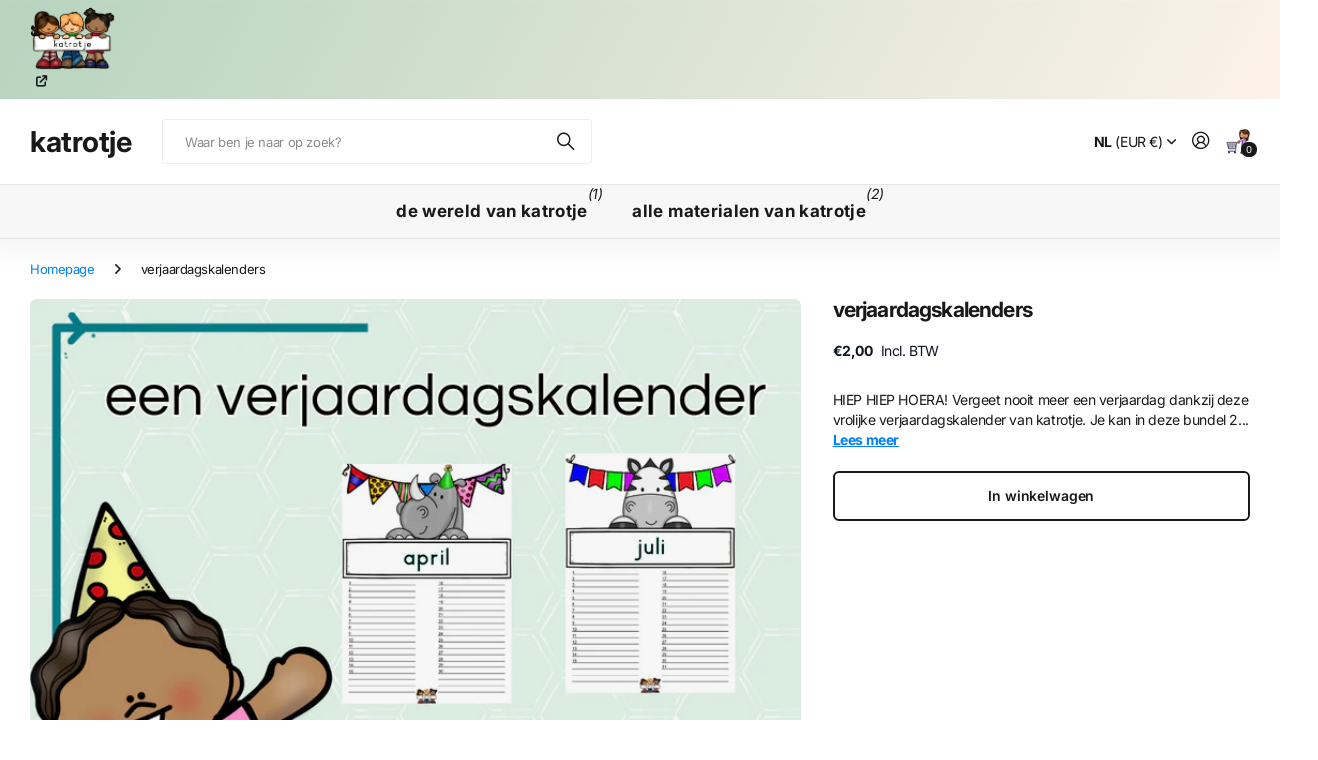

--- FILE ---
content_type: text/html; charset=utf-8
request_url: https://www.katrotje.com/products/verjaardagskalenders
body_size: 23377
content:
<!doctype html>
<html
  lang="nl"
  data-theme="next"
  dir="ltr"
  class="no-js btn-hover-up "
>
  <head>
    <meta charset="utf-8">
    <meta http-equiv="x-ua-compatible" content="ie=edge">
    <title>
      verjaardagskalenders
       &ndash; katrotje
    </title><meta name="description" content="HIEP HIEP HOERA! Vergeet nooit meer een verjaardag dankzij deze vrolijke verjaardagskalender van katrotje. Je kan in deze bundel 2 varianten verkrijgen een verjaardagskalender waarbij je de naam noteerd bij de juiste data een verjaardagskalender waarbij de kinderen zichtzelf tekenen bij de maand waarin ze jarig zijn. D"><meta name="theme-color" content="">
    <meta name="MobileOptimized" content="320">
    <meta name="HandheldFriendly" content="true">
    <meta
      name="viewport"
      content="width=device-width, initial-scale=1, minimum-scale=1, maximum-scale=5, viewport-fit=cover, shrink-to-fit=no"
    >
    <meta name="msapplication-config" content="//www.katrotje.com/cdn/shop/t/7/assets/browserconfig.xml?v=52024572095365081671761900989">
    <link rel="canonical" href="https://www.katrotje.com/products/verjaardagskalenders">
    <link rel="preconnect" href="https://fonts.shopifycdn.com" crossorigin><link rel="preload" as="style" href="//www.katrotje.com/cdn/shop/t/7/assets/screen.css?v=163553309437769543821761900990">
    <link rel="preload" as="style" href="//www.katrotje.com/cdn/shop/t/7/assets/screen-settings.css?v=28511741082736511091763039719">
    
<link rel="preload" as="font" href="//www.katrotje.com/cdn/fonts/inter/inter_n7.02711e6b374660cfc7915d1afc1c204e633421e4.woff2" type="font/woff2" crossorigin>
    <link rel="preload" as="font" href="//www.katrotje.com/cdn/fonts/inter/inter_n4.b2a3f24c19b4de56e8871f609e73ca7f6d2e2bb9.woff2" type="font/woff2" crossorigin>
    <link rel="preload" as="font" href="//www.katrotje.com/cdn/shop/t/7/assets/icomoon.woff?v=131928518403279058281761900990" crossorigin>
    <link media="screen" rel="stylesheet" href="//www.katrotje.com/cdn/shop/t/7/assets/screen.css?v=163553309437769543821761900990" id="core-css">
    
    <noscript><link rel="stylesheet" href="//www.katrotje.com/cdn/shop/t/7/assets/async-menu.css?v=42198473107064888151761900989"></noscript><link media="screen" rel="stylesheet" href="//www.katrotje.com/cdn/shop/t/7/assets/page-product.css?v=96510261905101205411761900990" id="product-css"><link media="screen" rel="stylesheet" href="//www.katrotje.com/cdn/shop/t/7/assets/screen-settings.css?v=28511741082736511091763039719" id="custom-css"><script>
      document.documentElement.classList.remove('no-js');
    </script>
    <meta name="msapplication-config" content="//www.katrotje.com/cdn/shop/t/7/assets/browserconfig.xml?v=52024572095365081671761900989">
<meta property="og:title" content="verjaardagskalenders">
<meta property="og:type" content="product">
<meta property="og:description" content="HIEP HIEP HOERA! Vergeet nooit meer een verjaardag dankzij deze vrolijke verjaardagskalender van katrotje. Je kan in deze bundel 2 varianten verkrijgen een verjaardagskalender waarbij je de naam noteerd bij de juiste data een verjaardagskalender waarbij de kinderen zichtzelf tekenen bij de maand waarin ze jarig zijn. D">
<meta property="og:site_name" content="katrotje">
<meta property="og:url" content="https://www.katrotje.com/products/verjaardagskalenders">

  
  <meta property="product:price:amount" content="2.0">
  <meta property="og:price:amount" content="2.0">
  <meta property="og:price:currency" content="EUR">
  <meta property="og:availability" content="instock" />

<meta property="og:image" content="//www.katrotje.com/cdn/shop/files/KopievanKopievanKopievankatrotjekleuterdiploma2022-2023.png?crop=center&height=500&v=1687265986&width=600">

<meta name="twitter:title" content="verjaardagskalenders">
<meta name="twitter:description" content="HIEP HIEP HOERA! Vergeet nooit meer een verjaardag dankzij deze vrolijke verjaardagskalender van katrotje. Je kan in deze bundel 2 varianten verkrijgen een verjaardagskalender waarbij je de naam noteerd bij de juiste data een verjaardagskalender waarbij de kinderen zichtzelf tekenen bij de maand waarin ze jarig zijn. D">
<meta name="twitter:site" content="katrotje">

<meta property="twitter:image" content="//www.katrotje.com/cdn/shop/files/KopievanKopievanKopievankatrotjekleuterdiploma2022-2023.png?crop=center&height=500&v=1687265986&width=600">
<script type="application/ld+json">
  [{
        "@context": "https://schema.org",
        "@type": "Product",
        "name": "verjaardagskalenders",
        "url": "https://www.katrotje.com/products/verjaardagskalenders","brand": { "@type": "Brand", "name": "katrotje" },"description": "HIEP HIEP HOERA!\nVergeet nooit meer een verjaardag dankzij deze vrolijke verjaardagskalender van katrotje.\nJe kan in deze bundel 2 varianten verkrijgen\n\neen verjaardagskalender waarbij je de naam noteerd bij de juiste data\neen verjaardagskalender waarbij de kinderen zichtzelf tekenen bij de maand waarin ze jarig zijn.\n\nDeze bundel geeft standaard gebruiksrecht voor slechts één persoon \/ individuele leerkracht of één klas binnen een school.  \n","image": "//www.katrotje.com/cdn/shop/files/KopievanKopievanKopievankatrotjekleuterdiploma2022-2023.png?crop=center&height=500&v=1687265986&width=600","sku": "230623","offers": {
          "@type": "Offer",
          "price": "2.0",
          "url": "https://www.katrotje.com/products/verjaardagskalenders",
          "priceValidUntil": "2027-01-16",
          "priceCurrency": "EUR",
            "availability": "https://schema.org/InStock",
            "inventoryLevel": "961"}
      },
    {
      "@context": "https://schema.org/",
      "@type": "Organization",
      "url": "https://www.katrotje.com/products/verjaardagskalenders",
      "name": "katrotje",
      "legalName": "katrotje",
      "description": "HIEP HIEP HOERA! Vergeet nooit meer een verjaardag dankzij deze vrolijke verjaardagskalender van katrotje. Je kan in deze bundel 2 varianten verkrijgen een verjaardagskalender waarbij je de naam noteerd bij de juiste data een verjaardagskalender waarbij de kinderen zichtzelf tekenen bij de maand waarin ze jarig zijn. D","contactPoint": {
        "@type": "ContactPoint",
        "contactType": "Customer service",
        "telephone": "0031 (0) 613344863"
      },
      "address": {
        "@type": "PostalAddress",
        "streetAddress": "Dorpsstraat 41",
        "addressLocality": "Ulicoten",
        "postalCode": "5113 TC",
        "addressCountry": "NEDERLAND"
      }
    },
    {
      "@context": "https://schema.org",
      "@type": "WebSite",
      "url": "https://www.katrotje.com/products/verjaardagskalenders",
      "name": "katrotje",
      "description": "HIEP HIEP HOERA! Vergeet nooit meer een verjaardag dankzij deze vrolijke verjaardagskalender van katrotje. Je kan in deze bundel 2 varianten verkrijgen een verjaardagskalender waarbij je de naam noteerd bij de juiste data een verjaardagskalender waarbij de kinderen zichtzelf tekenen bij de maand waarin ze jarig zijn. D",
      "author": [
        {
          "@type": "Organization",
          "url": "https://www.someoneyouknow.online",
          "name": "Someoneyouknow",
          "address": {
            "@type": "PostalAddress",
            "streetAddress": "Wilhelminaplein 25",
            "addressLocality": "Eindhoven",
            "addressRegion": "NB",
            "postalCode": "5611 HG",
            "addressCountry": "NL"
          }
        }
      ]
    }
  ]
</script>

    <script>window.performance && window.performance.mark && window.performance.mark('shopify.content_for_header.start');</script><meta name="google-site-verification" content="As_1EDZwxgwghWm4sTauFm-Apb2LjN-3YH78lP8Qn-4">
<meta id="shopify-digital-wallet" name="shopify-digital-wallet" content="/1013022835/digital_wallets/dialog">
<link rel="alternate" type="application/json+oembed" href="https://www.katrotje.com/products/verjaardagskalenders.oembed">
<script async="async" src="/checkouts/internal/preloads.js?locale=nl-NL"></script>
<script id="shopify-features" type="application/json">{"accessToken":"fd23dc9e3c6469a4b5e5dd4c30ba32e1","betas":["rich-media-storefront-analytics"],"domain":"www.katrotje.com","predictiveSearch":true,"shopId":1013022835,"locale":"nl"}</script>
<script>var Shopify = Shopify || {};
Shopify.shop = "katrotje.myshopify.com";
Shopify.locale = "nl";
Shopify.currency = {"active":"EUR","rate":"1.0"};
Shopify.country = "NL";
Shopify.theme = {"name":"Next","id":188887597381,"schema_name":"Next","schema_version":"3.2.0","theme_store_id":2240,"role":"main"};
Shopify.theme.handle = "null";
Shopify.theme.style = {"id":null,"handle":null};
Shopify.cdnHost = "www.katrotje.com/cdn";
Shopify.routes = Shopify.routes || {};
Shopify.routes.root = "/";</script>
<script type="module">!function(o){(o.Shopify=o.Shopify||{}).modules=!0}(window);</script>
<script>!function(o){function n(){var o=[];function n(){o.push(Array.prototype.slice.apply(arguments))}return n.q=o,n}var t=o.Shopify=o.Shopify||{};t.loadFeatures=n(),t.autoloadFeatures=n()}(window);</script>
<script id="shop-js-analytics" type="application/json">{"pageType":"product"}</script>
<script defer="defer" async type="module" src="//www.katrotje.com/cdn/shopifycloud/shop-js/modules/v2/client.init-shop-cart-sync_6EKkpqRI.nl.esm.js"></script>
<script defer="defer" async type="module" src="//www.katrotje.com/cdn/shopifycloud/shop-js/modules/v2/chunk.common_3amyFQVI.esm.js"></script>
<script type="module">
  await import("//www.katrotje.com/cdn/shopifycloud/shop-js/modules/v2/client.init-shop-cart-sync_6EKkpqRI.nl.esm.js");
await import("//www.katrotje.com/cdn/shopifycloud/shop-js/modules/v2/chunk.common_3amyFQVI.esm.js");

  window.Shopify.SignInWithShop?.initShopCartSync?.({"fedCMEnabled":true,"windoidEnabled":true});

</script>
<script id="__st">var __st={"a":1013022835,"offset":3600,"reqid":"fd39c4ae-2fc8-4407-8ae9-481b7de5611f-1768546922","pageurl":"www.katrotje.com\/products\/verjaardagskalenders","u":"50f622b5ad20","p":"product","rtyp":"product","rid":8590711619909};</script>
<script>window.ShopifyPaypalV4VisibilityTracking = true;</script>
<script id="captcha-bootstrap">!function(){'use strict';const t='contact',e='account',n='new_comment',o=[[t,t],['blogs',n],['comments',n],[t,'customer']],c=[[e,'customer_login'],[e,'guest_login'],[e,'recover_customer_password'],[e,'create_customer']],r=t=>t.map((([t,e])=>`form[action*='/${t}']:not([data-nocaptcha='true']) input[name='form_type'][value='${e}']`)).join(','),a=t=>()=>t?[...document.querySelectorAll(t)].map((t=>t.form)):[];function s(){const t=[...o],e=r(t);return a(e)}const i='password',u='form_key',d=['recaptcha-v3-token','g-recaptcha-response','h-captcha-response',i],f=()=>{try{return window.sessionStorage}catch{return}},m='__shopify_v',_=t=>t.elements[u];function p(t,e,n=!1){try{const o=window.sessionStorage,c=JSON.parse(o.getItem(e)),{data:r}=function(t){const{data:e,action:n}=t;return t[m]||n?{data:e,action:n}:{data:t,action:n}}(c);for(const[e,n]of Object.entries(r))t.elements[e]&&(t.elements[e].value=n);n&&o.removeItem(e)}catch(o){console.error('form repopulation failed',{error:o})}}const l='form_type',E='cptcha';function T(t){t.dataset[E]=!0}const w=window,h=w.document,L='Shopify',v='ce_forms',y='captcha';let A=!1;((t,e)=>{const n=(g='f06e6c50-85a8-45c8-87d0-21a2b65856fe',I='https://cdn.shopify.com/shopifycloud/storefront-forms-hcaptcha/ce_storefront_forms_captcha_hcaptcha.v1.5.2.iife.js',D={infoText:'Beschermd door hCaptcha',privacyText:'Privacy',termsText:'Voorwaarden'},(t,e,n)=>{const o=w[L][v],c=o.bindForm;if(c)return c(t,g,e,D).then(n);var r;o.q.push([[t,g,e,D],n]),r=I,A||(h.body.append(Object.assign(h.createElement('script'),{id:'captcha-provider',async:!0,src:r})),A=!0)});var g,I,D;w[L]=w[L]||{},w[L][v]=w[L][v]||{},w[L][v].q=[],w[L][y]=w[L][y]||{},w[L][y].protect=function(t,e){n(t,void 0,e),T(t)},Object.freeze(w[L][y]),function(t,e,n,w,h,L){const[v,y,A,g]=function(t,e,n){const i=e?o:[],u=t?c:[],d=[...i,...u],f=r(d),m=r(i),_=r(d.filter((([t,e])=>n.includes(e))));return[a(f),a(m),a(_),s()]}(w,h,L),I=t=>{const e=t.target;return e instanceof HTMLFormElement?e:e&&e.form},D=t=>v().includes(t);t.addEventListener('submit',(t=>{const e=I(t);if(!e)return;const n=D(e)&&!e.dataset.hcaptchaBound&&!e.dataset.recaptchaBound,o=_(e),c=g().includes(e)&&(!o||!o.value);(n||c)&&t.preventDefault(),c&&!n&&(function(t){try{if(!f())return;!function(t){const e=f();if(!e)return;const n=_(t);if(!n)return;const o=n.value;o&&e.removeItem(o)}(t);const e=Array.from(Array(32),(()=>Math.random().toString(36)[2])).join('');!function(t,e){_(t)||t.append(Object.assign(document.createElement('input'),{type:'hidden',name:u})),t.elements[u].value=e}(t,e),function(t,e){const n=f();if(!n)return;const o=[...t.querySelectorAll(`input[type='${i}']`)].map((({name:t})=>t)),c=[...d,...o],r={};for(const[a,s]of new FormData(t).entries())c.includes(a)||(r[a]=s);n.setItem(e,JSON.stringify({[m]:1,action:t.action,data:r}))}(t,e)}catch(e){console.error('failed to persist form',e)}}(e),e.submit())}));const S=(t,e)=>{t&&!t.dataset[E]&&(n(t,e.some((e=>e===t))),T(t))};for(const o of['focusin','change'])t.addEventListener(o,(t=>{const e=I(t);D(e)&&S(e,y())}));const B=e.get('form_key'),M=e.get(l),P=B&&M;t.addEventListener('DOMContentLoaded',(()=>{const t=y();if(P)for(const e of t)e.elements[l].value===M&&p(e,B);[...new Set([...A(),...v().filter((t=>'true'===t.dataset.shopifyCaptcha))])].forEach((e=>S(e,t)))}))}(h,new URLSearchParams(w.location.search),n,t,e,['guest_login'])})(!1,!0)}();</script>
<script integrity="sha256-4kQ18oKyAcykRKYeNunJcIwy7WH5gtpwJnB7kiuLZ1E=" data-source-attribution="shopify.loadfeatures" defer="defer" src="//www.katrotje.com/cdn/shopifycloud/storefront/assets/storefront/load_feature-a0a9edcb.js" crossorigin="anonymous"></script>
<script data-source-attribution="shopify.dynamic_checkout.dynamic.init">var Shopify=Shopify||{};Shopify.PaymentButton=Shopify.PaymentButton||{isStorefrontPortableWallets:!0,init:function(){window.Shopify.PaymentButton.init=function(){};var t=document.createElement("script");t.src="https://www.katrotje.com/cdn/shopifycloud/portable-wallets/latest/portable-wallets.nl.js",t.type="module",document.head.appendChild(t)}};
</script>
<script data-source-attribution="shopify.dynamic_checkout.buyer_consent">
  function portableWalletsHideBuyerConsent(e){var t=document.getElementById("shopify-buyer-consent"),n=document.getElementById("shopify-subscription-policy-button");t&&n&&(t.classList.add("hidden"),t.setAttribute("aria-hidden","true"),n.removeEventListener("click",e))}function portableWalletsShowBuyerConsent(e){var t=document.getElementById("shopify-buyer-consent"),n=document.getElementById("shopify-subscription-policy-button");t&&n&&(t.classList.remove("hidden"),t.removeAttribute("aria-hidden"),n.addEventListener("click",e))}window.Shopify?.PaymentButton&&(window.Shopify.PaymentButton.hideBuyerConsent=portableWalletsHideBuyerConsent,window.Shopify.PaymentButton.showBuyerConsent=portableWalletsShowBuyerConsent);
</script>
<script data-source-attribution="shopify.dynamic_checkout.cart.bootstrap">document.addEventListener("DOMContentLoaded",(function(){function t(){return document.querySelector("shopify-accelerated-checkout-cart, shopify-accelerated-checkout")}if(t())Shopify.PaymentButton.init();else{new MutationObserver((function(e,n){t()&&(Shopify.PaymentButton.init(),n.disconnect())})).observe(document.body,{childList:!0,subtree:!0})}}));
</script>
<script id='scb4127' type='text/javascript' async='' src='https://www.katrotje.com/cdn/shopifycloud/privacy-banner/storefront-banner.js'></script>
<script>window.performance && window.performance.mark && window.performance.mark('shopify.content_for_header.end');</script>
    
    <style>
      :root {
          --scheme-1:                      #ffffff;
          --scheme-1_solid:                #ffffff;
          --scheme-1_bg:                   var(--scheme-1);
          --scheme-1_bg_dark:              var(--scheme-1_bg);
          --scheme-1_bg_var:               var(--scheme-1_bg_dark);
          --scheme-1_bg_secondary:         #f2f2f2;
          --scheme-1_fg:                   #191919;
          --scheme-1_fg_sat:               #d8d8d8;
          --scheme-1_title:                #191919;
          --scheme-1_title_solid:          #191919;

          --scheme-1_primary_btn_bg:       #191919;
          --scheme-1_primary_btn_bg_dark:  #070707;
          --scheme-1_primary_btn_fg:       #ffffff;
          --scheme-1_secondary_btn_bg:     #e76c00;
          --scheme-1_secondary_btn_bg_dark:#c35b00;
          --scheme-1_secondary_btn_fg:     #ffffff;
          --scheme-1_tertiary_btn_bg:      #0280ff;
          --scheme-1_tertiary_btn_bg_dark: #006edd;
          --scheme-1_tertiary_btn_fg:      #ffffff;
          --scheme-1_btn_bg:       		var(--scheme-1_primary_btn_bg);
          --scheme-1_btn_bg_dark:  		var(--scheme-1_primary_btn_bg_dark);
          --scheme-1_btn_fg:       		var(--scheme-1_primary_btn_fg);
          --scheme-1_bd:                   #ececec;
          --scheme-1_input_bg:             #ffffff;
          --scheme-1_input_bg_dark:        #f2f2f2;
          --scheme-1_input_fg:             #191919;
          --scheme-1_input_pl:             #232323;
          --scheme-1_accent:               #0280ff;
          --scheme-1_accent_gradient:      linear-gradient(120deg, rgba(49, 132, 73, 0.36), rgba(255, 243, 234, 1) 100%);
          
          --scheme-1_fg_brightness: 0; 
          
            --body_bg:            				var(--scheme-1_bg);
          
          --scheme-1_bg_darkmode:        #191919;
          --scheme-1_fg_darkmode:        #ffffff;
          --scheme-1_primary_btn_bg_darkmode: #e76c00;
          --scheme-1_primary_btn_fg_darkmode: #ffffff;
          --scheme-1_accent_darkmode:    #f9af11;
        }
        :root, [class*="palette-scheme-1"], [data-active-content*="scheme-1"] {
        --primary_bg:             var(--scheme-1_bg);
        --bg_secondary:           var(--scheme-1_bg_secondary);
        --primary_text:           var(--scheme-1_fg);
        --primary_text_h:         var(--scheme-1_title);
        --headings_text:          var(--primary_text_h);
        --headings_text_solid:    var(--scheme-1_title_solid);
        --primary_btn_bg:         var(--scheme-1_primary_btn_bg);
        --primary_btn_bg_dark:    var(--scheme-1_primary_btn_bg_dark);
        --primary_btn_fg:       var(--scheme-1_primary_btn_fg);
        --secondary_btn_bg:       var(--scheme-1_secondary_btn_bg);
        --secondary_btn_bg_dark:  var(--scheme-1_secondary_btn_bg_dark);
        --secondary_btn_fg:     var(--scheme-1_secondary_btn_fg);
        --tertiary_btn_bg:        var(--scheme-1_tertiary_btn_bg);
        --tertiary_btn_bg_dark:   var(--scheme-1_tertiary_btn_bg_dark);
        --tertiary_btn_fg:      var(--scheme-1_tertiary_btn_fg);
        --input_bg:               var(--scheme-1_input_bg);
        --input_bg_dark:          var(--scheme-1_input_bg_dark);
        --input_fg:               var(--scheme-1_input_fg);
        --input_pl:               var(--scheme-1_input_pl);
        --input_bd:               var(--scheme-1_bd);
        --custom_bd:              var(--custom_input_bd);
        --secondary_bg: 		  var(--primary_btn_bg);
        --accent:                 var(--scheme-1_accent);
        --theme_bg:               var(--accent);
        --accent_gradient:        var(--scheme-1_accent_gradient);
        --primary_text_brightness:var(--scheme-1_fg_brightness);
        --primary_default_body_text:     var(--scheme-1_fg);
        --primary_default_heading_text:  var(--scheme-1_title);
        }
        
        .day-switched {
          --scheme-1_bg:     var(--scheme-1_bg_darkmode);
          --scheme-1_fg:     var(--scheme-1_fg_darkmode);
          --scheme-1_btn_bg: var(--scheme-1_primary_btn_bg_darkmode);
          --scheme-1_btn_fg: var(--scheme-1_primary_btn_fg_darkmode);
          --scheme-1_accent: var(--scheme-1_accent_darkmode);
        }
        .day-switched, .day-switched [class*="palette-scheme-1"], .day-switched [data-active-content*="scheme-1"] {
          --primary_bg:             var(--scheme-1_bg);
          --bg_secondary:           var(--primary_bg);
          --primary_text:           var(--scheme-1_fg);
          --primary_text_h:         var(--primary_text);
          --headings_text:          var(--primary_text);
          --headings_text_solid:    var(--primary_text);
          --primary_btn_bg:         var(--scheme-1_btn_bg);
          --primary_btn_bg_dark:    var(--primary_btn_bg);
          --primary_btn_fg:         var(--scheme-1_btn_fg);
          --secondary_btn_bg:       var(--primary_btn_bg);
          --secondary_btn_bg_dark:  var(--primary_btn_bg);
          --secondary_btn_fg:       var(--primary_btn_fg);
          --tertiary_btn_bg:        var(--primary_btn_bg);
          --tertiary_btn_bg_dark:   var(--primary_btn_bg);
          --tertiary_btn_fg:        var(--primary_btn_fg);
          --primary_default_body_text:     var(--primary_text);
          --primary_default_heading_text:  var(--primary_text);
          --accent:                 var(--scheme-1_accent);
          
            --body_bg:            	var(--primary_bg);
          
        }
      :root {
          --scheme-2:                      #191919;
          --scheme-2_solid:                #191919;
          --scheme-2_bg:                   var(--scheme-2);
          --scheme-2_bg_dark:              #141414;
          --scheme-2_bg_var:               var(--scheme-2_bg_dark);
          --scheme-2_bg_secondary:         #3e3737;
          --scheme-2_fg:                   #ffffff;
          --scheme-2_fg_sat:               #ffffff;
          --scheme-2_title:                #ffffff;
          --scheme-2_title_solid:          #ffffff;

          --scheme-2_primary_btn_bg:       #ffffff;
          --scheme-2_primary_btn_bg_dark:  #ededed;
          --scheme-2_primary_btn_fg:       #191919;
          --scheme-2_secondary_btn_bg:     #e76c00;
          --scheme-2_secondary_btn_bg_dark:#c35b00;
          --scheme-2_secondary_btn_fg:     #ffffff;
          --scheme-2_tertiary_btn_bg:      #191919;
          --scheme-2_tertiary_btn_bg_dark: #070707;
          --scheme-2_tertiary_btn_fg:      #ffffff;
          --scheme-2_btn_bg:       		var(--scheme-2_primary_btn_bg);
          --scheme-2_btn_bg_dark:  		var(--scheme-2_primary_btn_bg_dark);
          --scheme-2_btn_fg:       		var(--scheme-2_primary_btn_fg);
          --scheme-2_bd:                   #ececec;
          --scheme-2_input_bg:             #ffffff;
          --scheme-2_input_bg_dark:        #f2f2f2;
          --scheme-2_input_fg:             #191919;
          --scheme-2_input_pl:             #232323;
          --scheme-2_accent:               #0280ff;
          --scheme-2_accent_gradient:      #0280ff;
          
          --scheme-2_fg_brightness: 1; 
          
          --scheme-2_bg_darkmode:        #191919;
          --scheme-2_fg_darkmode:        #ffffff;
          --scheme-2_primary_btn_bg_darkmode: #e76c00;
          --scheme-2_primary_btn_fg_darkmode: #ffffff;
          --scheme-2_accent_darkmode:    #f9af11;
        }
        [class*="palette-scheme-2"], [data-active-content*="scheme-2"] {
        --primary_bg:             var(--scheme-2_bg);
        --bg_secondary:           var(--scheme-2_bg_secondary);
        --primary_text:           var(--scheme-2_fg);
        --primary_text_h:         var(--scheme-2_title);
        --headings_text:          var(--primary_text_h);
        --headings_text_solid:    var(--scheme-2_title_solid);
        --primary_btn_bg:         var(--scheme-2_primary_btn_bg);
        --primary_btn_bg_dark:    var(--scheme-2_primary_btn_bg_dark);
        --primary_btn_fg:       var(--scheme-2_primary_btn_fg);
        --secondary_btn_bg:       var(--scheme-2_secondary_btn_bg);
        --secondary_btn_bg_dark:  var(--scheme-2_secondary_btn_bg_dark);
        --secondary_btn_fg:     var(--scheme-2_secondary_btn_fg);
        --tertiary_btn_bg:        var(--scheme-2_tertiary_btn_bg);
        --tertiary_btn_bg_dark:   var(--scheme-2_tertiary_btn_bg_dark);
        --tertiary_btn_fg:      var(--scheme-2_tertiary_btn_fg);
        --input_bg:               var(--scheme-2_input_bg);
        --input_bg_dark:          var(--scheme-2_input_bg_dark);
        --input_fg:               var(--scheme-2_input_fg);
        --input_pl:               var(--scheme-2_input_pl);
        --input_bd:               var(--scheme-2_bd);
        --custom_bd:              var(--custom_input_bd);
        --secondary_bg: 		  var(--primary_btn_bg);
        --accent:                 var(--scheme-2_accent);
        --theme_bg:               var(--accent);
        --accent_gradient:        var(--scheme-2_accent_gradient);
        --primary_text_brightness:var(--scheme-2_fg_brightness);
        --primary_default_body_text:     var(--scheme-1_fg);
        --primary_default_heading_text:  var(--scheme-1_title);
        }
        
        .day-switched {
          --scheme-2_bg:     var(--scheme-2_bg_darkmode);
          --scheme-2_fg:     var(--scheme-2_fg_darkmode);
          --scheme-2_btn_bg: var(--scheme-2_primary_btn_bg_darkmode);
          --scheme-2_btn_fg: var(--scheme-2_primary_btn_fg_darkmode);
          --scheme-2_accent: var(--scheme-2_accent_darkmode);
        }
        .day-switched [class*="palette-scheme-2"], .day-switched [data-active-content*="scheme-2"] {
          --primary_bg:             var(--scheme-2_bg);
          --bg_secondary:           var(--primary_bg);
          --primary_text:           var(--scheme-2_fg);
          --primary_text_h:         var(--primary_text);
          --headings_text:          var(--primary_text);
          --headings_text_solid:    var(--primary_text);
          --primary_btn_bg:         var(--scheme-2_btn_bg);
          --primary_btn_bg_dark:    var(--primary_btn_bg);
          --primary_btn_fg:         var(--scheme-2_btn_fg);
          --secondary_btn_bg:       var(--primary_btn_bg);
          --secondary_btn_bg_dark:  var(--primary_btn_bg);
          --secondary_btn_fg:       var(--primary_btn_fg);
          --tertiary_btn_bg:        var(--primary_btn_bg);
          --tertiary_btn_bg_dark:   var(--primary_btn_bg);
          --tertiary_btn_fg:        var(--primary_btn_fg);
          --primary_default_body_text:     var(--primary_text);
          --primary_default_heading_text:  var(--primary_text);
          --accent:                 var(--scheme-2_accent);
          
        }
      :root {
          --scheme-3:                      #f7f7f7;
          --scheme-3_solid:                #f7f7f7;
          --scheme-3_bg:                   var(--scheme-3);
          --scheme-3_bg_dark:              #f2f2f2;
          --scheme-3_bg_var:               var(--scheme-3_bg_dark);
          --scheme-3_bg_secondary:         #ffffff;
          --scheme-3_fg:                   #191919;
          --scheme-3_fg_sat:               #d8d8d8;
          --scheme-3_title:                #191919;
          --scheme-3_title_solid:          #191919;

          --scheme-3_primary_btn_bg:       #0280ff;
          --scheme-3_primary_btn_bg_dark:  #006edd;
          --scheme-3_primary_btn_fg:       #ffffff;
          --scheme-3_secondary_btn_bg:     #e76c00;
          --scheme-3_secondary_btn_bg_dark:#c35b00;
          --scheme-3_secondary_btn_fg:     #ffffff;
          --scheme-3_tertiary_btn_bg:      #191919;
          --scheme-3_tertiary_btn_bg_dark: #070707;
          --scheme-3_tertiary_btn_fg:      #ffffff;
          --scheme-3_btn_bg:       		var(--scheme-3_primary_btn_bg);
          --scheme-3_btn_bg_dark:  		var(--scheme-3_primary_btn_bg_dark);
          --scheme-3_btn_fg:       		var(--scheme-3_primary_btn_fg);
          --scheme-3_bd:                   #e5e5e5;
          --scheme-3_input_bg:             #ffffff;
          --scheme-3_input_bg_dark:        #f2f2f2;
          --scheme-3_input_fg:             #191919;
          --scheme-3_input_pl:             #232323;
          --scheme-3_accent:               #e76c00;
          --scheme-3_accent_gradient:      #e76c00;
          
          --scheme-3_fg_brightness: 0; 
          
          --scheme-3_bg_darkmode:        #191919;
          --scheme-3_fg_darkmode:        #ffffff;
          --scheme-3_primary_btn_bg_darkmode: #e76c00;
          --scheme-3_primary_btn_fg_darkmode: #ffffff;
          --scheme-3_accent_darkmode:    #f9af11;
        }
        [class*="palette-scheme-3"], [data-active-content*="scheme-3"] {
        --primary_bg:             var(--scheme-3_bg);
        --bg_secondary:           var(--scheme-3_bg_secondary);
        --primary_text:           var(--scheme-3_fg);
        --primary_text_h:         var(--scheme-3_title);
        --headings_text:          var(--primary_text_h);
        --headings_text_solid:    var(--scheme-3_title_solid);
        --primary_btn_bg:         var(--scheme-3_primary_btn_bg);
        --primary_btn_bg_dark:    var(--scheme-3_primary_btn_bg_dark);
        --primary_btn_fg:       var(--scheme-3_primary_btn_fg);
        --secondary_btn_bg:       var(--scheme-3_secondary_btn_bg);
        --secondary_btn_bg_dark:  var(--scheme-3_secondary_btn_bg_dark);
        --secondary_btn_fg:     var(--scheme-3_secondary_btn_fg);
        --tertiary_btn_bg:        var(--scheme-3_tertiary_btn_bg);
        --tertiary_btn_bg_dark:   var(--scheme-3_tertiary_btn_bg_dark);
        --tertiary_btn_fg:      var(--scheme-3_tertiary_btn_fg);
        --input_bg:               var(--scheme-3_input_bg);
        --input_bg_dark:          var(--scheme-3_input_bg_dark);
        --input_fg:               var(--scheme-3_input_fg);
        --input_pl:               var(--scheme-3_input_pl);
        --input_bd:               var(--scheme-3_bd);
        --custom_bd:              var(--custom_input_bd);
        --secondary_bg: 		  var(--primary_btn_bg);
        --accent:                 var(--scheme-3_accent);
        --theme_bg:               var(--accent);
        --accent_gradient:        var(--scheme-3_accent_gradient);
        --primary_text_brightness:var(--scheme-3_fg_brightness);
        --primary_default_body_text:     var(--scheme-1_fg);
        --primary_default_heading_text:  var(--scheme-1_title);
        }
        
        .day-switched {
          --scheme-3_bg:     var(--scheme-3_bg_darkmode);
          --scheme-3_fg:     var(--scheme-3_fg_darkmode);
          --scheme-3_btn_bg: var(--scheme-3_primary_btn_bg_darkmode);
          --scheme-3_btn_fg: var(--scheme-3_primary_btn_fg_darkmode);
          --scheme-3_accent: var(--scheme-3_accent_darkmode);
        }
        .day-switched [class*="palette-scheme-3"], .day-switched [data-active-content*="scheme-3"] {
          --primary_bg:             var(--scheme-3_bg);
          --bg_secondary:           var(--primary_bg);
          --primary_text:           var(--scheme-3_fg);
          --primary_text_h:         var(--primary_text);
          --headings_text:          var(--primary_text);
          --headings_text_solid:    var(--primary_text);
          --primary_btn_bg:         var(--scheme-3_btn_bg);
          --primary_btn_bg_dark:    var(--primary_btn_bg);
          --primary_btn_fg:         var(--scheme-3_btn_fg);
          --secondary_btn_bg:       var(--primary_btn_bg);
          --secondary_btn_bg_dark:  var(--primary_btn_bg);
          --secondary_btn_fg:       var(--primary_btn_fg);
          --tertiary_btn_bg:        var(--primary_btn_bg);
          --tertiary_btn_bg_dark:   var(--primary_btn_bg);
          --tertiary_btn_fg:        var(--primary_btn_fg);
          --primary_default_body_text:     var(--primary_text);
          --primary_default_heading_text:  var(--primary_text);
          --accent:                 var(--scheme-3_accent);
          
        }
      :root {
          --scheme-4:                      #e76c00;
          --scheme-4_solid:                #e76c00;
          --scheme-4_bg:                   var(--scheme-4);
          --scheme-4_bg_dark:              #dd6700;
          --scheme-4_bg_var:               var(--scheme-4_bg_dark);
          --scheme-4_bg_secondary:         #020101;
          --scheme-4_fg:                   #ffffff;
          --scheme-4_fg_sat:               #ffffff;
          --scheme-4_title:                #ffffff;
          --scheme-4_title_solid:          #ffffff;

          --scheme-4_primary_btn_bg:       #ffffff;
          --scheme-4_primary_btn_bg_dark:  #ededed;
          --scheme-4_primary_btn_fg:       #191919;
          --scheme-4_secondary_btn_bg:     #0280ff;
          --scheme-4_secondary_btn_bg_dark:#006edd;
          --scheme-4_secondary_btn_fg:     #ffffff;
          --scheme-4_tertiary_btn_bg:      #f2f1ec;
          --scheme-4_tertiary_btn_bg_dark: #e3e1d7;
          --scheme-4_tertiary_btn_fg:      #191919;
          --scheme-4_btn_bg:       		var(--scheme-4_primary_btn_bg);
          --scheme-4_btn_bg_dark:  		var(--scheme-4_primary_btn_bg_dark);
          --scheme-4_btn_fg:       		var(--scheme-4_primary_btn_fg);
          --scheme-4_bd:                   #e5e5e5;
          --scheme-4_input_bg:             #ffffff;
          --scheme-4_input_bg_dark:        #f2f2f2;
          --scheme-4_input_fg:             #191919;
          --scheme-4_input_pl:             #232323;
          --scheme-4_accent:               #0280ff;
          --scheme-4_accent_gradient:      #0280ff;
          
          --scheme-4_fg_brightness: 1; 
          
          --scheme-4_bg_darkmode:        #191919;
          --scheme-4_fg_darkmode:        #ffffff;
          --scheme-4_primary_btn_bg_darkmode: #e76c00;
          --scheme-4_primary_btn_fg_darkmode: #ffffff;
          --scheme-4_accent_darkmode:    #f9af11;
        }
        [class*="palette-scheme-4"], [data-active-content*="scheme-4"] {
        --primary_bg:             var(--scheme-4_bg);
        --bg_secondary:           var(--scheme-4_bg_secondary);
        --primary_text:           var(--scheme-4_fg);
        --primary_text_h:         var(--scheme-4_title);
        --headings_text:          var(--primary_text_h);
        --headings_text_solid:    var(--scheme-4_title_solid);
        --primary_btn_bg:         var(--scheme-4_primary_btn_bg);
        --primary_btn_bg_dark:    var(--scheme-4_primary_btn_bg_dark);
        --primary_btn_fg:       var(--scheme-4_primary_btn_fg);
        --secondary_btn_bg:       var(--scheme-4_secondary_btn_bg);
        --secondary_btn_bg_dark:  var(--scheme-4_secondary_btn_bg_dark);
        --secondary_btn_fg:     var(--scheme-4_secondary_btn_fg);
        --tertiary_btn_bg:        var(--scheme-4_tertiary_btn_bg);
        --tertiary_btn_bg_dark:   var(--scheme-4_tertiary_btn_bg_dark);
        --tertiary_btn_fg:      var(--scheme-4_tertiary_btn_fg);
        --input_bg:               var(--scheme-4_input_bg);
        --input_bg_dark:          var(--scheme-4_input_bg_dark);
        --input_fg:               var(--scheme-4_input_fg);
        --input_pl:               var(--scheme-4_input_pl);
        --input_bd:               var(--scheme-4_bd);
        --custom_bd:              var(--custom_input_bd);
        --secondary_bg: 		  var(--primary_btn_bg);
        --accent:                 var(--scheme-4_accent);
        --theme_bg:               var(--accent);
        --accent_gradient:        var(--scheme-4_accent_gradient);
        --primary_text_brightness:var(--scheme-4_fg_brightness);
        --primary_default_body_text:     var(--scheme-1_fg);
        --primary_default_heading_text:  var(--scheme-1_title);
        }
        
        .day-switched {
          --scheme-4_bg:     var(--scheme-4_bg_darkmode);
          --scheme-4_fg:     var(--scheme-4_fg_darkmode);
          --scheme-4_btn_bg: var(--scheme-4_primary_btn_bg_darkmode);
          --scheme-4_btn_fg: var(--scheme-4_primary_btn_fg_darkmode);
          --scheme-4_accent: var(--scheme-4_accent_darkmode);
        }
        .day-switched [class*="palette-scheme-4"], .day-switched [data-active-content*="scheme-4"] {
          --primary_bg:             var(--scheme-4_bg);
          --bg_secondary:           var(--primary_bg);
          --primary_text:           var(--scheme-4_fg);
          --primary_text_h:         var(--primary_text);
          --headings_text:          var(--primary_text);
          --headings_text_solid:    var(--primary_text);
          --primary_btn_bg:         var(--scheme-4_btn_bg);
          --primary_btn_bg_dark:    var(--primary_btn_bg);
          --primary_btn_fg:         var(--scheme-4_btn_fg);
          --secondary_btn_bg:       var(--primary_btn_bg);
          --secondary_btn_bg_dark:  var(--primary_btn_bg);
          --secondary_btn_fg:       var(--primary_btn_fg);
          --tertiary_btn_bg:        var(--primary_btn_bg);
          --tertiary_btn_bg_dark:   var(--primary_btn_bg);
          --tertiary_btn_fg:        var(--primary_btn_fg);
          --primary_default_body_text:     var(--primary_text);
          --primary_default_heading_text:  var(--primary_text);
          --accent:                 var(--scheme-4_accent);
          
        }
      :root {
          --scheme-5:                      #0280ff;
          --scheme-5_solid:                #0280ff;
          --scheme-5_bg:                   var(--scheme-5);
          --scheme-5_bg_dark:              #007bf7;
          --scheme-5_bg_var:               var(--scheme-5_bg_dark);
          --scheme-5_bg_secondary:         #ffffff;
          --scheme-5_fg:                   #ffffff;
          --scheme-5_fg_sat:               #ffffff;
          --scheme-5_title:                #ffffff;
          --scheme-5_title_solid:          #ffffff;

          --scheme-5_primary_btn_bg:       #ffffff;
          --scheme-5_primary_btn_bg_dark:  #ededed;
          --scheme-5_primary_btn_fg:       #191919;
          --scheme-5_secondary_btn_bg:     #e76c00;
          --scheme-5_secondary_btn_bg_dark:#c35b00;
          --scheme-5_secondary_btn_fg:     #ffffff;
          --scheme-5_tertiary_btn_bg:      #191919;
          --scheme-5_tertiary_btn_bg_dark: #070707;
          --scheme-5_tertiary_btn_fg:      #ffffff;
          --scheme-5_btn_bg:       		var(--scheme-5_primary_btn_bg);
          --scheme-5_btn_bg_dark:  		var(--scheme-5_primary_btn_bg_dark);
          --scheme-5_btn_fg:       		var(--scheme-5_primary_btn_fg);
          --scheme-5_bd:                   #e5e5e5;
          --scheme-5_input_bg:             #ffffff;
          --scheme-5_input_bg_dark:        #f2f2f2;
          --scheme-5_input_fg:             #191919;
          --scheme-5_input_pl:             #232323;
          --scheme-5_accent:               #0280ff;
          --scheme-5_accent_gradient:      #0280ff;
          
          --scheme-5_fg_brightness: 1; 
          
          --scheme-5_bg_darkmode:        #191919;
          --scheme-5_fg_darkmode:        #ffffff;
          --scheme-5_primary_btn_bg_darkmode: #e76c00;
          --scheme-5_primary_btn_fg_darkmode: #ffffff;
          --scheme-5_accent_darkmode:    #f9af11;
        }
        [class*="palette-scheme-5"], [data-active-content*="scheme-5"] {
        --primary_bg:             var(--scheme-5_bg);
        --bg_secondary:           var(--scheme-5_bg_secondary);
        --primary_text:           var(--scheme-5_fg);
        --primary_text_h:         var(--scheme-5_title);
        --headings_text:          var(--primary_text_h);
        --headings_text_solid:    var(--scheme-5_title_solid);
        --primary_btn_bg:         var(--scheme-5_primary_btn_bg);
        --primary_btn_bg_dark:    var(--scheme-5_primary_btn_bg_dark);
        --primary_btn_fg:       var(--scheme-5_primary_btn_fg);
        --secondary_btn_bg:       var(--scheme-5_secondary_btn_bg);
        --secondary_btn_bg_dark:  var(--scheme-5_secondary_btn_bg_dark);
        --secondary_btn_fg:     var(--scheme-5_secondary_btn_fg);
        --tertiary_btn_bg:        var(--scheme-5_tertiary_btn_bg);
        --tertiary_btn_bg_dark:   var(--scheme-5_tertiary_btn_bg_dark);
        --tertiary_btn_fg:      var(--scheme-5_tertiary_btn_fg);
        --input_bg:               var(--scheme-5_input_bg);
        --input_bg_dark:          var(--scheme-5_input_bg_dark);
        --input_fg:               var(--scheme-5_input_fg);
        --input_pl:               var(--scheme-5_input_pl);
        --input_bd:               var(--scheme-5_bd);
        --custom_bd:              var(--custom_input_bd);
        --secondary_bg: 		  var(--primary_btn_bg);
        --accent:                 var(--scheme-5_accent);
        --theme_bg:               var(--accent);
        --accent_gradient:        var(--scheme-5_accent_gradient);
        --primary_text_brightness:var(--scheme-5_fg_brightness);
        --primary_default_body_text:     var(--scheme-1_fg);
        --primary_default_heading_text:  var(--scheme-1_title);
        }
        
        .day-switched {
          --scheme-5_bg:     var(--scheme-5_bg_darkmode);
          --scheme-5_fg:     var(--scheme-5_fg_darkmode);
          --scheme-5_btn_bg: var(--scheme-5_primary_btn_bg_darkmode);
          --scheme-5_btn_fg: var(--scheme-5_primary_btn_fg_darkmode);
          --scheme-5_accent: var(--scheme-5_accent_darkmode);
        }
        .day-switched [class*="palette-scheme-5"], .day-switched [data-active-content*="scheme-5"] {
          --primary_bg:             var(--scheme-5_bg);
          --bg_secondary:           var(--primary_bg);
          --primary_text:           var(--scheme-5_fg);
          --primary_text_h:         var(--primary_text);
          --headings_text:          var(--primary_text);
          --headings_text_solid:    var(--primary_text);
          --primary_btn_bg:         var(--scheme-5_btn_bg);
          --primary_btn_bg_dark:    var(--primary_btn_bg);
          --primary_btn_fg:         var(--scheme-5_btn_fg);
          --secondary_btn_bg:       var(--primary_btn_bg);
          --secondary_btn_bg_dark:  var(--primary_btn_bg);
          --secondary_btn_fg:       var(--primary_btn_fg);
          --tertiary_btn_bg:        var(--primary_btn_bg);
          --tertiary_btn_bg_dark:   var(--primary_btn_bg);
          --tertiary_btn_fg:        var(--primary_btn_fg);
          --primary_default_body_text:     var(--primary_text);
          --primary_default_heading_text:  var(--primary_text);
          --accent:                 var(--scheme-5_accent);
          
        }
      :root {
          --scheme-6:                      #edebe6;
          --scheme-6_solid:                #edebe6;
          --scheme-6_bg:                   var(--scheme-6);
          --scheme-6_bg_dark:              #e9e6e0;
          --scheme-6_bg_var:               var(--scheme-6_bg_dark);
          --scheme-6_bg_secondary:         #fcf9f1;
          --scheme-6_fg:                   #191919;
          --scheme-6_fg_sat:               #d8d8d8;
          --scheme-6_title:                #191919;
          --scheme-6_title_solid:          #191919;

          --scheme-6_primary_btn_bg:       #e76c00;
          --scheme-6_primary_btn_bg_dark:  #c35b00;
          --scheme-6_primary_btn_fg:       #ffffff;
          --scheme-6_secondary_btn_bg:     #0280ff;
          --scheme-6_secondary_btn_bg_dark:#006edd;
          --scheme-6_secondary_btn_fg:     #ffffff;
          --scheme-6_tertiary_btn_bg:      #191919;
          --scheme-6_tertiary_btn_bg_dark: #070707;
          --scheme-6_tertiary_btn_fg:      #ffffff;
          --scheme-6_btn_bg:       		var(--scheme-6_primary_btn_bg);
          --scheme-6_btn_bg_dark:  		var(--scheme-6_primary_btn_bg_dark);
          --scheme-6_btn_fg:       		var(--scheme-6_primary_btn_fg);
          --scheme-6_bd:                   #e5e5e5;
          --scheme-6_input_bg:             #ffffff;
          --scheme-6_input_bg_dark:        #f2f2f2;
          --scheme-6_input_fg:             #191919;
          --scheme-6_input_pl:             #232323;
          --scheme-6_accent:               #0280ff;
          --scheme-6_accent_gradient:      #0280ff;
          
          --scheme-6_fg_brightness: 0; 
          
          --scheme-6_bg_darkmode:        #191919;
          --scheme-6_fg_darkmode:        #ffffff;
          --scheme-6_primary_btn_bg_darkmode: #e76c00;
          --scheme-6_primary_btn_fg_darkmode: #ffffff;
          --scheme-6_accent_darkmode:    #f9af11;
        }
        [class*="palette-scheme-6"], [data-active-content*="scheme-6"] {
        --primary_bg:             var(--scheme-6_bg);
        --bg_secondary:           var(--scheme-6_bg_secondary);
        --primary_text:           var(--scheme-6_fg);
        --primary_text_h:         var(--scheme-6_title);
        --headings_text:          var(--primary_text_h);
        --headings_text_solid:    var(--scheme-6_title_solid);
        --primary_btn_bg:         var(--scheme-6_primary_btn_bg);
        --primary_btn_bg_dark:    var(--scheme-6_primary_btn_bg_dark);
        --primary_btn_fg:       var(--scheme-6_primary_btn_fg);
        --secondary_btn_bg:       var(--scheme-6_secondary_btn_bg);
        --secondary_btn_bg_dark:  var(--scheme-6_secondary_btn_bg_dark);
        --secondary_btn_fg:     var(--scheme-6_secondary_btn_fg);
        --tertiary_btn_bg:        var(--scheme-6_tertiary_btn_bg);
        --tertiary_btn_bg_dark:   var(--scheme-6_tertiary_btn_bg_dark);
        --tertiary_btn_fg:      var(--scheme-6_tertiary_btn_fg);
        --input_bg:               var(--scheme-6_input_bg);
        --input_bg_dark:          var(--scheme-6_input_bg_dark);
        --input_fg:               var(--scheme-6_input_fg);
        --input_pl:               var(--scheme-6_input_pl);
        --input_bd:               var(--scheme-6_bd);
        --custom_bd:              var(--custom_input_bd);
        --secondary_bg: 		  var(--primary_btn_bg);
        --accent:                 var(--scheme-6_accent);
        --theme_bg:               var(--accent);
        --accent_gradient:        var(--scheme-6_accent_gradient);
        --primary_text_brightness:var(--scheme-6_fg_brightness);
        --primary_default_body_text:     var(--scheme-1_fg);
        --primary_default_heading_text:  var(--scheme-1_title);
        }
        
        .day-switched {
          --scheme-6_bg:     var(--scheme-6_bg_darkmode);
          --scheme-6_fg:     var(--scheme-6_fg_darkmode);
          --scheme-6_btn_bg: var(--scheme-6_primary_btn_bg_darkmode);
          --scheme-6_btn_fg: var(--scheme-6_primary_btn_fg_darkmode);
          --scheme-6_accent: var(--scheme-6_accent_darkmode);
        }
        .day-switched [class*="palette-scheme-6"], .day-switched [data-active-content*="scheme-6"] {
          --primary_bg:             var(--scheme-6_bg);
          --bg_secondary:           var(--primary_bg);
          --primary_text:           var(--scheme-6_fg);
          --primary_text_h:         var(--primary_text);
          --headings_text:          var(--primary_text);
          --headings_text_solid:    var(--primary_text);
          --primary_btn_bg:         var(--scheme-6_btn_bg);
          --primary_btn_bg_dark:    var(--primary_btn_bg);
          --primary_btn_fg:         var(--scheme-6_btn_fg);
          --secondary_btn_bg:       var(--primary_btn_bg);
          --secondary_btn_bg_dark:  var(--primary_btn_bg);
          --secondary_btn_fg:       var(--primary_btn_fg);
          --tertiary_btn_bg:        var(--primary_btn_bg);
          --tertiary_btn_bg_dark:   var(--primary_btn_bg);
          --tertiary_btn_fg:        var(--primary_btn_fg);
          --primary_default_body_text:     var(--primary_text);
          --primary_default_heading_text:  var(--primary_text);
          --accent:                 var(--scheme-6_accent);
          
        }
      :root {
          --scheme-7:                      linear-gradient(120deg, rgba(49, 132, 73, 0.36), rgba(255, 243, 234, 1) 100%);
          --scheme-7_solid:                #f7f7f7;
          --scheme-7_bg:                   var(--scheme-7);
          --scheme-7_bg_dark:              #f2f2f2;
          --scheme-7_bg_var:               var(--scheme-7_bg_dark);
          --scheme-7_bg_secondary:         #ffffff;
          --scheme-7_fg:                   #191919;
          --scheme-7_fg_sat:               #d8d8d8;
          --scheme-7_title:                #191919;
          --scheme-7_title_solid:          #191919;

          --scheme-7_primary_btn_bg:       #e76c00;
          --scheme-7_primary_btn_bg_dark:  #c35b00;
          --scheme-7_primary_btn_fg:       #ffffff;
          --scheme-7_secondary_btn_bg:     #0280ff;
          --scheme-7_secondary_btn_bg_dark:#006edd;
          --scheme-7_secondary_btn_fg:     #ffffff;
          --scheme-7_tertiary_btn_bg:      #191919;
          --scheme-7_tertiary_btn_bg_dark: #070707;
          --scheme-7_tertiary_btn_fg:      #ffffff;
          --scheme-7_btn_bg:       		var(--scheme-7_primary_btn_bg);
          --scheme-7_btn_bg_dark:  		var(--scheme-7_primary_btn_bg_dark);
          --scheme-7_btn_fg:       		var(--scheme-7_primary_btn_fg);
          --scheme-7_bd:                   #e5e5e5;
          --scheme-7_input_bg:             #ffffff;
          --scheme-7_input_bg_dark:        #f2f2f2;
          --scheme-7_input_fg:             #e76c00;
          --scheme-7_input_pl:             #fb7600;
          --scheme-7_accent:               #0280ff;
          --scheme-7_accent_gradient:      #0280ff;
          
          --scheme-7_fg_brightness: 0; 
          
          --scheme-7_bg_darkmode:        #191919;
          --scheme-7_fg_darkmode:        #ffffff;
          --scheme-7_primary_btn_bg_darkmode: #e76c00;
          --scheme-7_primary_btn_fg_darkmode: #ffffff;
          --scheme-7_accent_darkmode:    #f9af11;
        }
        [class*="palette-scheme-7"], [data-active-content*="scheme-7"] {
        --primary_bg:             var(--scheme-7_bg);
        --bg_secondary:           var(--scheme-7_bg_secondary);
        --primary_text:           var(--scheme-7_fg);
        --primary_text_h:         var(--scheme-7_title);
        --headings_text:          var(--primary_text_h);
        --headings_text_solid:    var(--scheme-7_title_solid);
        --primary_btn_bg:         var(--scheme-7_primary_btn_bg);
        --primary_btn_bg_dark:    var(--scheme-7_primary_btn_bg_dark);
        --primary_btn_fg:       var(--scheme-7_primary_btn_fg);
        --secondary_btn_bg:       var(--scheme-7_secondary_btn_bg);
        --secondary_btn_bg_dark:  var(--scheme-7_secondary_btn_bg_dark);
        --secondary_btn_fg:     var(--scheme-7_secondary_btn_fg);
        --tertiary_btn_bg:        var(--scheme-7_tertiary_btn_bg);
        --tertiary_btn_bg_dark:   var(--scheme-7_tertiary_btn_bg_dark);
        --tertiary_btn_fg:      var(--scheme-7_tertiary_btn_fg);
        --input_bg:               var(--scheme-7_input_bg);
        --input_bg_dark:          var(--scheme-7_input_bg_dark);
        --input_fg:               var(--scheme-7_input_fg);
        --input_pl:               var(--scheme-7_input_pl);
        --input_bd:               var(--scheme-7_bd);
        --custom_bd:              var(--custom_input_bd);
        --secondary_bg: 		  var(--primary_btn_bg);
        --accent:                 var(--scheme-7_accent);
        --theme_bg:               var(--accent);
        --accent_gradient:        var(--scheme-7_accent_gradient);
        --primary_text_brightness:var(--scheme-7_fg_brightness);
        --primary_default_body_text:     var(--scheme-1_fg);
        --primary_default_heading_text:  var(--scheme-1_title);
        }
        
        .day-switched {
          --scheme-7_bg:     var(--scheme-7_bg_darkmode);
          --scheme-7_fg:     var(--scheme-7_fg_darkmode);
          --scheme-7_btn_bg: var(--scheme-7_primary_btn_bg_darkmode);
          --scheme-7_btn_fg: var(--scheme-7_primary_btn_fg_darkmode);
          --scheme-7_accent: var(--scheme-7_accent_darkmode);
        }
        .day-switched [class*="palette-scheme-7"], .day-switched [data-active-content*="scheme-7"] {
          --primary_bg:             var(--scheme-7_bg);
          --bg_secondary:           var(--primary_bg);
          --primary_text:           var(--scheme-7_fg);
          --primary_text_h:         var(--primary_text);
          --headings_text:          var(--primary_text);
          --headings_text_solid:    var(--primary_text);
          --primary_btn_bg:         var(--scheme-7_btn_bg);
          --primary_btn_bg_dark:    var(--primary_btn_bg);
          --primary_btn_fg:         var(--scheme-7_btn_fg);
          --secondary_btn_bg:       var(--primary_btn_bg);
          --secondary_btn_bg_dark:  var(--primary_btn_bg);
          --secondary_btn_fg:       var(--primary_btn_fg);
          --tertiary_btn_bg:        var(--primary_btn_bg);
          --tertiary_btn_bg_dark:   var(--primary_btn_bg);
          --tertiary_btn_fg:        var(--primary_btn_fg);
          --primary_default_body_text:     var(--primary_text);
          --primary_default_heading_text:  var(--primary_text);
          --accent:                 var(--scheme-7_accent);
          
        }
      :root {
          --scheme-8:                      linear-gradient(170deg, rgba(231, 108, 0, 1) 3%, rgba(237, 138, 51, 1) 100%);
          --scheme-8_solid:                #e76c00;
          --scheme-8_bg:                   var(--scheme-8);
          --scheme-8_bg_dark:              #dd6700;
          --scheme-8_bg_var:               var(--scheme-8_bg_dark);
          --scheme-8_bg_secondary:         #ffffff;
          --scheme-8_fg:                   #ffffff;
          --scheme-8_fg_sat:               #ffffff;
          --scheme-8_title:                #ffffff;
          --scheme-8_title_solid:          #ffffff;

          --scheme-8_primary_btn_bg:       #ffffff;
          --scheme-8_primary_btn_bg_dark:  #ededed;
          --scheme-8_primary_btn_fg:       #191919;
          --scheme-8_secondary_btn_bg:     #0280ff;
          --scheme-8_secondary_btn_bg_dark:#006edd;
          --scheme-8_secondary_btn_fg:     #ffffff;
          --scheme-8_tertiary_btn_bg:      #e76c00;
          --scheme-8_tertiary_btn_bg_dark: #c35b00;
          --scheme-8_tertiary_btn_fg:      #ffffff;
          --scheme-8_btn_bg:       		var(--scheme-8_primary_btn_bg);
          --scheme-8_btn_bg_dark:  		var(--scheme-8_primary_btn_bg_dark);
          --scheme-8_btn_fg:       		var(--scheme-8_primary_btn_fg);
          --scheme-8_bd:                   #e5e5e5;
          --scheme-8_input_bg:             #ffffff;
          --scheme-8_input_bg_dark:        #f2f2f2;
          --scheme-8_input_fg:             #191919;
          --scheme-8_input_pl:             #232323;
          --scheme-8_accent:               #0280ff;
          --scheme-8_accent_gradient:      #0280ff;
          
          --scheme-8_fg_brightness: 1; 
          
          --scheme-8_bg_darkmode:        #191919;
          --scheme-8_fg_darkmode:        #ffffff;
          --scheme-8_primary_btn_bg_darkmode: #e76c00;
          --scheme-8_primary_btn_fg_darkmode: #ffffff;
          --scheme-8_accent_darkmode:    #f9af11;
        }
        [class*="palette-scheme-8"], [data-active-content*="scheme-8"] {
        --primary_bg:             var(--scheme-8_bg);
        --bg_secondary:           var(--scheme-8_bg_secondary);
        --primary_text:           var(--scheme-8_fg);
        --primary_text_h:         var(--scheme-8_title);
        --headings_text:          var(--primary_text_h);
        --headings_text_solid:    var(--scheme-8_title_solid);
        --primary_btn_bg:         var(--scheme-8_primary_btn_bg);
        --primary_btn_bg_dark:    var(--scheme-8_primary_btn_bg_dark);
        --primary_btn_fg:       var(--scheme-8_primary_btn_fg);
        --secondary_btn_bg:       var(--scheme-8_secondary_btn_bg);
        --secondary_btn_bg_dark:  var(--scheme-8_secondary_btn_bg_dark);
        --secondary_btn_fg:     var(--scheme-8_secondary_btn_fg);
        --tertiary_btn_bg:        var(--scheme-8_tertiary_btn_bg);
        --tertiary_btn_bg_dark:   var(--scheme-8_tertiary_btn_bg_dark);
        --tertiary_btn_fg:      var(--scheme-8_tertiary_btn_fg);
        --input_bg:               var(--scheme-8_input_bg);
        --input_bg_dark:          var(--scheme-8_input_bg_dark);
        --input_fg:               var(--scheme-8_input_fg);
        --input_pl:               var(--scheme-8_input_pl);
        --input_bd:               var(--scheme-8_bd);
        --custom_bd:              var(--custom_input_bd);
        --secondary_bg: 		  var(--primary_btn_bg);
        --accent:                 var(--scheme-8_accent);
        --theme_bg:               var(--accent);
        --accent_gradient:        var(--scheme-8_accent_gradient);
        --primary_text_brightness:var(--scheme-8_fg_brightness);
        --primary_default_body_text:     var(--scheme-1_fg);
        --primary_default_heading_text:  var(--scheme-1_title);
        }
        
        .day-switched {
          --scheme-8_bg:     var(--scheme-8_bg_darkmode);
          --scheme-8_fg:     var(--scheme-8_fg_darkmode);
          --scheme-8_btn_bg: var(--scheme-8_primary_btn_bg_darkmode);
          --scheme-8_btn_fg: var(--scheme-8_primary_btn_fg_darkmode);
          --scheme-8_accent: var(--scheme-8_accent_darkmode);
        }
        .day-switched [class*="palette-scheme-8"], .day-switched [data-active-content*="scheme-8"] {
          --primary_bg:             var(--scheme-8_bg);
          --bg_secondary:           var(--primary_bg);
          --primary_text:           var(--scheme-8_fg);
          --primary_text_h:         var(--primary_text);
          --headings_text:          var(--primary_text);
          --headings_text_solid:    var(--primary_text);
          --primary_btn_bg:         var(--scheme-8_btn_bg);
          --primary_btn_bg_dark:    var(--primary_btn_bg);
          --primary_btn_fg:         var(--scheme-8_btn_fg);
          --secondary_btn_bg:       var(--primary_btn_bg);
          --secondary_btn_bg_dark:  var(--primary_btn_bg);
          --secondary_btn_fg:       var(--primary_btn_fg);
          --tertiary_btn_bg:        var(--primary_btn_bg);
          --tertiary_btn_bg_dark:   var(--primary_btn_bg);
          --tertiary_btn_fg:        var(--primary_btn_fg);
          --primary_default_body_text:     var(--primary_text);
          --primary_default_heading_text:  var(--primary_text);
          --accent:                 var(--scheme-8_accent);
          
        }
      :root {
          --scheme-9:                      #ffffff;
          --scheme-9_solid:                #ffffff;
          --scheme-9_bg:                   var(--scheme-9);
          --scheme-9_bg_dark:              var(--scheme-9_bg);
          --scheme-9_bg_var:               var(--scheme-9_bg_dark);
          --scheme-9_bg_secondary:         #f2f2f2;
          --scheme-9_fg:                   #191919;
          --scheme-9_fg_sat:               #d8d8d8;
          --scheme-9_title:                #191919;
          --scheme-9_title_solid:          #191919;

          --scheme-9_primary_btn_bg:       #191919;
          --scheme-9_primary_btn_bg_dark:  #070707;
          --scheme-9_primary_btn_fg:       #ffffff;
          --scheme-9_secondary_btn_bg:     #e76c00;
          --scheme-9_secondary_btn_bg_dark:#c35b00;
          --scheme-9_secondary_btn_fg:     #ffffff;
          --scheme-9_tertiary_btn_bg:      #0280ff;
          --scheme-9_tertiary_btn_bg_dark: #006edd;
          --scheme-9_tertiary_btn_fg:      #ffffff;
          --scheme-9_btn_bg:       		var(--scheme-9_primary_btn_bg);
          --scheme-9_btn_bg_dark:  		var(--scheme-9_primary_btn_bg_dark);
          --scheme-9_btn_fg:       		var(--scheme-9_primary_btn_fg);
          --scheme-9_bd:                   #ececec;
          --scheme-9_input_bg:             #ffffff;
          --scheme-9_input_bg_dark:        #f2f2f2;
          --scheme-9_input_fg:             #191919;
          --scheme-9_input_pl:             #232323;
          --scheme-9_accent:               #0280ff;
          --scheme-9_accent_gradient:      linear-gradient(120deg, rgba(49, 132, 73, 0.36), rgba(255, 243, 234, 1) 100%);
          
          --scheme-9_fg_brightness: 0; 
          
          --scheme-9_bg_darkmode:        #191919;
          --scheme-9_fg_darkmode:        #ffffff;
          --scheme-9_primary_btn_bg_darkmode: #e76c00;
          --scheme-9_primary_btn_fg_darkmode: #ffffff;
          --scheme-9_accent_darkmode:    #f9af11;
        }
        [class*="palette-scheme-9"], [data-active-content*="scheme-9"] {
        --primary_bg:             var(--scheme-9_bg);
        --bg_secondary:           var(--scheme-9_bg_secondary);
        --primary_text:           var(--scheme-9_fg);
        --primary_text_h:         var(--scheme-9_title);
        --headings_text:          var(--primary_text_h);
        --headings_text_solid:    var(--scheme-9_title_solid);
        --primary_btn_bg:         var(--scheme-9_primary_btn_bg);
        --primary_btn_bg_dark:    var(--scheme-9_primary_btn_bg_dark);
        --primary_btn_fg:       var(--scheme-9_primary_btn_fg);
        --secondary_btn_bg:       var(--scheme-9_secondary_btn_bg);
        --secondary_btn_bg_dark:  var(--scheme-9_secondary_btn_bg_dark);
        --secondary_btn_fg:     var(--scheme-9_secondary_btn_fg);
        --tertiary_btn_bg:        var(--scheme-9_tertiary_btn_bg);
        --tertiary_btn_bg_dark:   var(--scheme-9_tertiary_btn_bg_dark);
        --tertiary_btn_fg:      var(--scheme-9_tertiary_btn_fg);
        --input_bg:               var(--scheme-9_input_bg);
        --input_bg_dark:          var(--scheme-9_input_bg_dark);
        --input_fg:               var(--scheme-9_input_fg);
        --input_pl:               var(--scheme-9_input_pl);
        --input_bd:               var(--scheme-9_bd);
        --custom_bd:              var(--custom_input_bd);
        --secondary_bg: 		  var(--primary_btn_bg);
        --accent:                 var(--scheme-9_accent);
        --theme_bg:               var(--accent);
        --accent_gradient:        var(--scheme-9_accent_gradient);
        --primary_text_brightness:var(--scheme-9_fg_brightness);
        --primary_default_body_text:     var(--scheme-1_fg);
        --primary_default_heading_text:  var(--scheme-1_title);
        }
        
        .day-switched {
          --scheme-9_bg:     var(--scheme-9_bg_darkmode);
          --scheme-9_fg:     var(--scheme-9_fg_darkmode);
          --scheme-9_btn_bg: var(--scheme-9_primary_btn_bg_darkmode);
          --scheme-9_btn_fg: var(--scheme-9_primary_btn_fg_darkmode);
          --scheme-9_accent: var(--scheme-9_accent_darkmode);
        }
        .day-switched [class*="palette-scheme-9"], .day-switched [data-active-content*="scheme-9"] {
          --primary_bg:             var(--scheme-9_bg);
          --bg_secondary:           var(--primary_bg);
          --primary_text:           var(--scheme-9_fg);
          --primary_text_h:         var(--primary_text);
          --headings_text:          var(--primary_text);
          --headings_text_solid:    var(--primary_text);
          --primary_btn_bg:         var(--scheme-9_btn_bg);
          --primary_btn_bg_dark:    var(--primary_btn_bg);
          --primary_btn_fg:         var(--scheme-9_btn_fg);
          --secondary_btn_bg:       var(--primary_btn_bg);
          --secondary_btn_bg_dark:  var(--primary_btn_bg);
          --secondary_btn_fg:       var(--primary_btn_fg);
          --tertiary_btn_bg:        var(--primary_btn_bg);
          --tertiary_btn_bg_dark:   var(--primary_btn_bg);
          --tertiary_btn_fg:        var(--primary_btn_fg);
          --primary_default_body_text:     var(--primary_text);
          --primary_default_heading_text:  var(--primary_text);
          --accent:                 var(--scheme-9_accent);
          
        }
      :root {
          --scheme-98605464-c03e-45ec-92c5-af8102f05549:                      #ffffff;
          --scheme-98605464-c03e-45ec-92c5-af8102f05549_solid:                #ffffff;
          --scheme-98605464-c03e-45ec-92c5-af8102f05549_bg:                   var(--scheme-98605464-c03e-45ec-92c5-af8102f05549);
          --scheme-98605464-c03e-45ec-92c5-af8102f05549_bg_dark:              var(--scheme-98605464-c03e-45ec-92c5-af8102f05549_bg);
          --scheme-98605464-c03e-45ec-92c5-af8102f05549_bg_var:               var(--scheme-98605464-c03e-45ec-92c5-af8102f05549_bg_dark);
          --scheme-98605464-c03e-45ec-92c5-af8102f05549_bg_secondary:         #f2f2f2;
          --scheme-98605464-c03e-45ec-92c5-af8102f05549_fg:                   #191919;
          --scheme-98605464-c03e-45ec-92c5-af8102f05549_fg_sat:               #d8d8d8;
          --scheme-98605464-c03e-45ec-92c5-af8102f05549_title:                #191919;
          --scheme-98605464-c03e-45ec-92c5-af8102f05549_title_solid:          #191919;

          --scheme-98605464-c03e-45ec-92c5-af8102f05549_primary_btn_bg:       #191919;
          --scheme-98605464-c03e-45ec-92c5-af8102f05549_primary_btn_bg_dark:  #070707;
          --scheme-98605464-c03e-45ec-92c5-af8102f05549_primary_btn_fg:       #ffffff;
          --scheme-98605464-c03e-45ec-92c5-af8102f05549_secondary_btn_bg:     #e76c00;
          --scheme-98605464-c03e-45ec-92c5-af8102f05549_secondary_btn_bg_dark:#c35b00;
          --scheme-98605464-c03e-45ec-92c5-af8102f05549_secondary_btn_fg:     #ffffff;
          --scheme-98605464-c03e-45ec-92c5-af8102f05549_tertiary_btn_bg:      #0280ff;
          --scheme-98605464-c03e-45ec-92c5-af8102f05549_tertiary_btn_bg_dark: #006edd;
          --scheme-98605464-c03e-45ec-92c5-af8102f05549_tertiary_btn_fg:      #ffffff;
          --scheme-98605464-c03e-45ec-92c5-af8102f05549_btn_bg:       		var(--scheme-98605464-c03e-45ec-92c5-af8102f05549_primary_btn_bg);
          --scheme-98605464-c03e-45ec-92c5-af8102f05549_btn_bg_dark:  		var(--scheme-98605464-c03e-45ec-92c5-af8102f05549_primary_btn_bg_dark);
          --scheme-98605464-c03e-45ec-92c5-af8102f05549_btn_fg:       		var(--scheme-98605464-c03e-45ec-92c5-af8102f05549_primary_btn_fg);
          --scheme-98605464-c03e-45ec-92c5-af8102f05549_bd:                   #ececec;
          --scheme-98605464-c03e-45ec-92c5-af8102f05549_input_bg:             #ffffff;
          --scheme-98605464-c03e-45ec-92c5-af8102f05549_input_bg_dark:        #f2f2f2;
          --scheme-98605464-c03e-45ec-92c5-af8102f05549_input_fg:             #191919;
          --scheme-98605464-c03e-45ec-92c5-af8102f05549_input_pl:             #232323;
          --scheme-98605464-c03e-45ec-92c5-af8102f05549_accent:               #0280ff;
          --scheme-98605464-c03e-45ec-92c5-af8102f05549_accent_gradient:      linear-gradient(120deg, rgba(49, 132, 73, 0.36), rgba(255, 243, 234, 1) 100%);
          
          --scheme-98605464-c03e-45ec-92c5-af8102f05549_fg_brightness: 0; 
          
          --scheme-98605464-c03e-45ec-92c5-af8102f05549_bg_darkmode:        #191919;
          --scheme-98605464-c03e-45ec-92c5-af8102f05549_fg_darkmode:        #ffffff;
          --scheme-98605464-c03e-45ec-92c5-af8102f05549_primary_btn_bg_darkmode: #e76c00;
          --scheme-98605464-c03e-45ec-92c5-af8102f05549_primary_btn_fg_darkmode: #ffffff;
          --scheme-98605464-c03e-45ec-92c5-af8102f05549_accent_darkmode:    #f9af11;
        }
        [class*="palette-scheme-98605464-c03e-45ec-92c5-af8102f05549"], [data-active-content*="scheme-98605464-c03e-45ec-92c5-af8102f05549"] {
        --primary_bg:             var(--scheme-98605464-c03e-45ec-92c5-af8102f05549_bg);
        --bg_secondary:           var(--scheme-98605464-c03e-45ec-92c5-af8102f05549_bg_secondary);
        --primary_text:           var(--scheme-98605464-c03e-45ec-92c5-af8102f05549_fg);
        --primary_text_h:         var(--scheme-98605464-c03e-45ec-92c5-af8102f05549_title);
        --headings_text:          var(--primary_text_h);
        --headings_text_solid:    var(--scheme-98605464-c03e-45ec-92c5-af8102f05549_title_solid);
        --primary_btn_bg:         var(--scheme-98605464-c03e-45ec-92c5-af8102f05549_primary_btn_bg);
        --primary_btn_bg_dark:    var(--scheme-98605464-c03e-45ec-92c5-af8102f05549_primary_btn_bg_dark);
        --primary_btn_fg:       var(--scheme-98605464-c03e-45ec-92c5-af8102f05549_primary_btn_fg);
        --secondary_btn_bg:       var(--scheme-98605464-c03e-45ec-92c5-af8102f05549_secondary_btn_bg);
        --secondary_btn_bg_dark:  var(--scheme-98605464-c03e-45ec-92c5-af8102f05549_secondary_btn_bg_dark);
        --secondary_btn_fg:     var(--scheme-98605464-c03e-45ec-92c5-af8102f05549_secondary_btn_fg);
        --tertiary_btn_bg:        var(--scheme-98605464-c03e-45ec-92c5-af8102f05549_tertiary_btn_bg);
        --tertiary_btn_bg_dark:   var(--scheme-98605464-c03e-45ec-92c5-af8102f05549_tertiary_btn_bg_dark);
        --tertiary_btn_fg:      var(--scheme-98605464-c03e-45ec-92c5-af8102f05549_tertiary_btn_fg);
        --input_bg:               var(--scheme-98605464-c03e-45ec-92c5-af8102f05549_input_bg);
        --input_bg_dark:          var(--scheme-98605464-c03e-45ec-92c5-af8102f05549_input_bg_dark);
        --input_fg:               var(--scheme-98605464-c03e-45ec-92c5-af8102f05549_input_fg);
        --input_pl:               var(--scheme-98605464-c03e-45ec-92c5-af8102f05549_input_pl);
        --input_bd:               var(--scheme-98605464-c03e-45ec-92c5-af8102f05549_bd);
        --custom_bd:              var(--custom_input_bd);
        --secondary_bg: 		  var(--primary_btn_bg);
        --accent:                 var(--scheme-98605464-c03e-45ec-92c5-af8102f05549_accent);
        --theme_bg:               var(--accent);
        --accent_gradient:        var(--scheme-98605464-c03e-45ec-92c5-af8102f05549_accent_gradient);
        --primary_text_brightness:var(--scheme-98605464-c03e-45ec-92c5-af8102f05549_fg_brightness);
        --primary_default_body_text:     var(--scheme-1_fg);
        --primary_default_heading_text:  var(--scheme-1_title);
        }
        
        .day-switched {
          --scheme-98605464-c03e-45ec-92c5-af8102f05549_bg:     var(--scheme-98605464-c03e-45ec-92c5-af8102f05549_bg_darkmode);
          --scheme-98605464-c03e-45ec-92c5-af8102f05549_fg:     var(--scheme-98605464-c03e-45ec-92c5-af8102f05549_fg_darkmode);
          --scheme-98605464-c03e-45ec-92c5-af8102f05549_btn_bg: var(--scheme-98605464-c03e-45ec-92c5-af8102f05549_primary_btn_bg_darkmode);
          --scheme-98605464-c03e-45ec-92c5-af8102f05549_btn_fg: var(--scheme-98605464-c03e-45ec-92c5-af8102f05549_primary_btn_fg_darkmode);
          --scheme-98605464-c03e-45ec-92c5-af8102f05549_accent: var(--scheme-98605464-c03e-45ec-92c5-af8102f05549_accent_darkmode);
        }
        .day-switched [class*="palette-scheme-98605464-c03e-45ec-92c5-af8102f05549"], .day-switched [data-active-content*="scheme-98605464-c03e-45ec-92c5-af8102f05549"] {
          --primary_bg:             var(--scheme-98605464-c03e-45ec-92c5-af8102f05549_bg);
          --bg_secondary:           var(--primary_bg);
          --primary_text:           var(--scheme-98605464-c03e-45ec-92c5-af8102f05549_fg);
          --primary_text_h:         var(--primary_text);
          --headings_text:          var(--primary_text);
          --headings_text_solid:    var(--primary_text);
          --primary_btn_bg:         var(--scheme-98605464-c03e-45ec-92c5-af8102f05549_btn_bg);
          --primary_btn_bg_dark:    var(--primary_btn_bg);
          --primary_btn_fg:         var(--scheme-98605464-c03e-45ec-92c5-af8102f05549_btn_fg);
          --secondary_btn_bg:       var(--primary_btn_bg);
          --secondary_btn_bg_dark:  var(--primary_btn_bg);
          --secondary_btn_fg:       var(--primary_btn_fg);
          --tertiary_btn_bg:        var(--primary_btn_bg);
          --tertiary_btn_bg_dark:   var(--primary_btn_bg);
          --tertiary_btn_fg:        var(--primary_btn_fg);
          --primary_default_body_text:     var(--primary_text);
          --primary_default_heading_text:  var(--primary_text);
          --accent:                 var(--scheme-98605464-c03e-45ec-92c5-af8102f05549_accent);
          
        }
      :root {
          --scheme-18e22077-ab98-4d31-8c3a-de15d5d889a0:                      #ffffff;
          --scheme-18e22077-ab98-4d31-8c3a-de15d5d889a0_solid:                #ffffff;
          --scheme-18e22077-ab98-4d31-8c3a-de15d5d889a0_bg:                   var(--scheme-18e22077-ab98-4d31-8c3a-de15d5d889a0);
          --scheme-18e22077-ab98-4d31-8c3a-de15d5d889a0_bg_dark:              var(--scheme-18e22077-ab98-4d31-8c3a-de15d5d889a0_bg);
          --scheme-18e22077-ab98-4d31-8c3a-de15d5d889a0_bg_var:               var(--scheme-18e22077-ab98-4d31-8c3a-de15d5d889a0_bg_dark);
          --scheme-18e22077-ab98-4d31-8c3a-de15d5d889a0_bg_secondary:         #f2f2f2;
          --scheme-18e22077-ab98-4d31-8c3a-de15d5d889a0_fg:                   #191919;
          --scheme-18e22077-ab98-4d31-8c3a-de15d5d889a0_fg_sat:               #d8d8d8;
          --scheme-18e22077-ab98-4d31-8c3a-de15d5d889a0_title:                #191919;
          --scheme-18e22077-ab98-4d31-8c3a-de15d5d889a0_title_solid:          #191919;

          --scheme-18e22077-ab98-4d31-8c3a-de15d5d889a0_primary_btn_bg:       #02761d;
          --scheme-18e22077-ab98-4d31-8c3a-de15d5d889a0_primary_btn_bg_dark:  #015314;
          --scheme-18e22077-ab98-4d31-8c3a-de15d5d889a0_primary_btn_fg:       #ffffff;
          --scheme-18e22077-ab98-4d31-8c3a-de15d5d889a0_secondary_btn_bg:     #e76c00;
          --scheme-18e22077-ab98-4d31-8c3a-de15d5d889a0_secondary_btn_bg_dark:#c35b00;
          --scheme-18e22077-ab98-4d31-8c3a-de15d5d889a0_secondary_btn_fg:     #ffffff;
          --scheme-18e22077-ab98-4d31-8c3a-de15d5d889a0_tertiary_btn_bg:      #72d112;
          --scheme-18e22077-ab98-4d31-8c3a-de15d5d889a0_tertiary_btn_bg_dark: #60b00f;
          --scheme-18e22077-ab98-4d31-8c3a-de15d5d889a0_tertiary_btn_fg:      #ffffff;
          --scheme-18e22077-ab98-4d31-8c3a-de15d5d889a0_btn_bg:       		var(--scheme-18e22077-ab98-4d31-8c3a-de15d5d889a0_primary_btn_bg);
          --scheme-18e22077-ab98-4d31-8c3a-de15d5d889a0_btn_bg_dark:  		var(--scheme-18e22077-ab98-4d31-8c3a-de15d5d889a0_primary_btn_bg_dark);
          --scheme-18e22077-ab98-4d31-8c3a-de15d5d889a0_btn_fg:       		var(--scheme-18e22077-ab98-4d31-8c3a-de15d5d889a0_primary_btn_fg);
          --scheme-18e22077-ab98-4d31-8c3a-de15d5d889a0_bd:                   #ececec;
          --scheme-18e22077-ab98-4d31-8c3a-de15d5d889a0_input_bg:             #ffffff;
          --scheme-18e22077-ab98-4d31-8c3a-de15d5d889a0_input_bg_dark:        #f2f2f2;
          --scheme-18e22077-ab98-4d31-8c3a-de15d5d889a0_input_fg:             #191919;
          --scheme-18e22077-ab98-4d31-8c3a-de15d5d889a0_input_pl:             #232323;
          --scheme-18e22077-ab98-4d31-8c3a-de15d5d889a0_accent:               #0280ff;
          --scheme-18e22077-ab98-4d31-8c3a-de15d5d889a0_accent_gradient:      linear-gradient(120deg, rgba(49, 132, 73, 0.36), rgba(255, 243, 234, 1) 100%);
          
          --scheme-18e22077-ab98-4d31-8c3a-de15d5d889a0_fg_brightness: 0; 
          
          --scheme-18e22077-ab98-4d31-8c3a-de15d5d889a0_bg_darkmode:        #191919;
          --scheme-18e22077-ab98-4d31-8c3a-de15d5d889a0_fg_darkmode:        #ffffff;
          --scheme-18e22077-ab98-4d31-8c3a-de15d5d889a0_primary_btn_bg_darkmode: #e76c00;
          --scheme-18e22077-ab98-4d31-8c3a-de15d5d889a0_primary_btn_fg_darkmode: #ffffff;
          --scheme-18e22077-ab98-4d31-8c3a-de15d5d889a0_accent_darkmode:    #f9af11;
        }
        [class*="palette-scheme-18e22077-ab98-4d31-8c3a-de15d5d889a0"], [data-active-content*="scheme-18e22077-ab98-4d31-8c3a-de15d5d889a0"] {
        --primary_bg:             var(--scheme-18e22077-ab98-4d31-8c3a-de15d5d889a0_bg);
        --bg_secondary:           var(--scheme-18e22077-ab98-4d31-8c3a-de15d5d889a0_bg_secondary);
        --primary_text:           var(--scheme-18e22077-ab98-4d31-8c3a-de15d5d889a0_fg);
        --primary_text_h:         var(--scheme-18e22077-ab98-4d31-8c3a-de15d5d889a0_title);
        --headings_text:          var(--primary_text_h);
        --headings_text_solid:    var(--scheme-18e22077-ab98-4d31-8c3a-de15d5d889a0_title_solid);
        --primary_btn_bg:         var(--scheme-18e22077-ab98-4d31-8c3a-de15d5d889a0_primary_btn_bg);
        --primary_btn_bg_dark:    var(--scheme-18e22077-ab98-4d31-8c3a-de15d5d889a0_primary_btn_bg_dark);
        --primary_btn_fg:       var(--scheme-18e22077-ab98-4d31-8c3a-de15d5d889a0_primary_btn_fg);
        --secondary_btn_bg:       var(--scheme-18e22077-ab98-4d31-8c3a-de15d5d889a0_secondary_btn_bg);
        --secondary_btn_bg_dark:  var(--scheme-18e22077-ab98-4d31-8c3a-de15d5d889a0_secondary_btn_bg_dark);
        --secondary_btn_fg:     var(--scheme-18e22077-ab98-4d31-8c3a-de15d5d889a0_secondary_btn_fg);
        --tertiary_btn_bg:        var(--scheme-18e22077-ab98-4d31-8c3a-de15d5d889a0_tertiary_btn_bg);
        --tertiary_btn_bg_dark:   var(--scheme-18e22077-ab98-4d31-8c3a-de15d5d889a0_tertiary_btn_bg_dark);
        --tertiary_btn_fg:      var(--scheme-18e22077-ab98-4d31-8c3a-de15d5d889a0_tertiary_btn_fg);
        --input_bg:               var(--scheme-18e22077-ab98-4d31-8c3a-de15d5d889a0_input_bg);
        --input_bg_dark:          var(--scheme-18e22077-ab98-4d31-8c3a-de15d5d889a0_input_bg_dark);
        --input_fg:               var(--scheme-18e22077-ab98-4d31-8c3a-de15d5d889a0_input_fg);
        --input_pl:               var(--scheme-18e22077-ab98-4d31-8c3a-de15d5d889a0_input_pl);
        --input_bd:               var(--scheme-18e22077-ab98-4d31-8c3a-de15d5d889a0_bd);
        --custom_bd:              var(--custom_input_bd);
        --secondary_bg: 		  var(--primary_btn_bg);
        --accent:                 var(--scheme-18e22077-ab98-4d31-8c3a-de15d5d889a0_accent);
        --theme_bg:               var(--accent);
        --accent_gradient:        var(--scheme-18e22077-ab98-4d31-8c3a-de15d5d889a0_accent_gradient);
        --primary_text_brightness:var(--scheme-18e22077-ab98-4d31-8c3a-de15d5d889a0_fg_brightness);
        --primary_default_body_text:     var(--scheme-1_fg);
        --primary_default_heading_text:  var(--scheme-1_title);
        }
        
        .day-switched {
          --scheme-18e22077-ab98-4d31-8c3a-de15d5d889a0_bg:     var(--scheme-18e22077-ab98-4d31-8c3a-de15d5d889a0_bg_darkmode);
          --scheme-18e22077-ab98-4d31-8c3a-de15d5d889a0_fg:     var(--scheme-18e22077-ab98-4d31-8c3a-de15d5d889a0_fg_darkmode);
          --scheme-18e22077-ab98-4d31-8c3a-de15d5d889a0_btn_bg: var(--scheme-18e22077-ab98-4d31-8c3a-de15d5d889a0_primary_btn_bg_darkmode);
          --scheme-18e22077-ab98-4d31-8c3a-de15d5d889a0_btn_fg: var(--scheme-18e22077-ab98-4d31-8c3a-de15d5d889a0_primary_btn_fg_darkmode);
          --scheme-18e22077-ab98-4d31-8c3a-de15d5d889a0_accent: var(--scheme-18e22077-ab98-4d31-8c3a-de15d5d889a0_accent_darkmode);
        }
        .day-switched [class*="palette-scheme-18e22077-ab98-4d31-8c3a-de15d5d889a0"], .day-switched [data-active-content*="scheme-18e22077-ab98-4d31-8c3a-de15d5d889a0"] {
          --primary_bg:             var(--scheme-18e22077-ab98-4d31-8c3a-de15d5d889a0_bg);
          --bg_secondary:           var(--primary_bg);
          --primary_text:           var(--scheme-18e22077-ab98-4d31-8c3a-de15d5d889a0_fg);
          --primary_text_h:         var(--primary_text);
          --headings_text:          var(--primary_text);
          --headings_text_solid:    var(--primary_text);
          --primary_btn_bg:         var(--scheme-18e22077-ab98-4d31-8c3a-de15d5d889a0_btn_bg);
          --primary_btn_bg_dark:    var(--primary_btn_bg);
          --primary_btn_fg:         var(--scheme-18e22077-ab98-4d31-8c3a-de15d5d889a0_btn_fg);
          --secondary_btn_bg:       var(--primary_btn_bg);
          --secondary_btn_bg_dark:  var(--primary_btn_bg);
          --secondary_btn_fg:       var(--primary_btn_fg);
          --tertiary_btn_bg:        var(--primary_btn_bg);
          --tertiary_btn_bg_dark:   var(--primary_btn_bg);
          --tertiary_btn_fg:        var(--primary_btn_fg);
          --primary_default_body_text:     var(--primary_text);
          --primary_default_heading_text:  var(--primary_text);
          --accent:                 var(--scheme-18e22077-ab98-4d31-8c3a-de15d5d889a0_accent);
          
        }
      :root {
          --scheme-cad4dde8-667d-405a-b116-a0977435c93f:                      #ffffff;
          --scheme-cad4dde8-667d-405a-b116-a0977435c93f_solid:                #ffffff;
          --scheme-cad4dde8-667d-405a-b116-a0977435c93f_bg:                   var(--scheme-cad4dde8-667d-405a-b116-a0977435c93f);
          --scheme-cad4dde8-667d-405a-b116-a0977435c93f_bg_dark:              var(--scheme-cad4dde8-667d-405a-b116-a0977435c93f_bg);
          --scheme-cad4dde8-667d-405a-b116-a0977435c93f_bg_var:               var(--scheme-cad4dde8-667d-405a-b116-a0977435c93f_bg_dark);
          --scheme-cad4dde8-667d-405a-b116-a0977435c93f_bg_secondary:         #f2f2f2;
          --scheme-cad4dde8-667d-405a-b116-a0977435c93f_fg:                   #191919;
          --scheme-cad4dde8-667d-405a-b116-a0977435c93f_fg_sat:               #d8d8d8;
          --scheme-cad4dde8-667d-405a-b116-a0977435c93f_title:                #191919;
          --scheme-cad4dde8-667d-405a-b116-a0977435c93f_title_solid:          #191919;

          --scheme-cad4dde8-667d-405a-b116-a0977435c93f_primary_btn_bg:       #191919;
          --scheme-cad4dde8-667d-405a-b116-a0977435c93f_primary_btn_bg_dark:  #070707;
          --scheme-cad4dde8-667d-405a-b116-a0977435c93f_primary_btn_fg:       #ffffff;
          --scheme-cad4dde8-667d-405a-b116-a0977435c93f_secondary_btn_bg:     #e76c00;
          --scheme-cad4dde8-667d-405a-b116-a0977435c93f_secondary_btn_bg_dark:#c35b00;
          --scheme-cad4dde8-667d-405a-b116-a0977435c93f_secondary_btn_fg:     #ffffff;
          --scheme-cad4dde8-667d-405a-b116-a0977435c93f_tertiary_btn_bg:      #0280ff;
          --scheme-cad4dde8-667d-405a-b116-a0977435c93f_tertiary_btn_bg_dark: #006edd;
          --scheme-cad4dde8-667d-405a-b116-a0977435c93f_tertiary_btn_fg:      #ffffff;
          --scheme-cad4dde8-667d-405a-b116-a0977435c93f_btn_bg:       		var(--scheme-cad4dde8-667d-405a-b116-a0977435c93f_primary_btn_bg);
          --scheme-cad4dde8-667d-405a-b116-a0977435c93f_btn_bg_dark:  		var(--scheme-cad4dde8-667d-405a-b116-a0977435c93f_primary_btn_bg_dark);
          --scheme-cad4dde8-667d-405a-b116-a0977435c93f_btn_fg:       		var(--scheme-cad4dde8-667d-405a-b116-a0977435c93f_primary_btn_fg);
          --scheme-cad4dde8-667d-405a-b116-a0977435c93f_bd:                   #ececec;
          --scheme-cad4dde8-667d-405a-b116-a0977435c93f_input_bg:             #ffffff;
          --scheme-cad4dde8-667d-405a-b116-a0977435c93f_input_bg_dark:        #f2f2f2;
          --scheme-cad4dde8-667d-405a-b116-a0977435c93f_input_fg:             #191919;
          --scheme-cad4dde8-667d-405a-b116-a0977435c93f_input_pl:             #232323;
          --scheme-cad4dde8-667d-405a-b116-a0977435c93f_accent:               #0280ff;
          --scheme-cad4dde8-667d-405a-b116-a0977435c93f_accent_gradient:      linear-gradient(120deg, rgba(49, 132, 73, 0.36), rgba(255, 243, 234, 1) 100%);
          
          --scheme-cad4dde8-667d-405a-b116-a0977435c93f_fg_brightness: 0; 
          
          --scheme-cad4dde8-667d-405a-b116-a0977435c93f_bg_darkmode:        #191919;
          --scheme-cad4dde8-667d-405a-b116-a0977435c93f_fg_darkmode:        #ffffff;
          --scheme-cad4dde8-667d-405a-b116-a0977435c93f_primary_btn_bg_darkmode: #e76c00;
          --scheme-cad4dde8-667d-405a-b116-a0977435c93f_primary_btn_fg_darkmode: #ffffff;
          --scheme-cad4dde8-667d-405a-b116-a0977435c93f_accent_darkmode:    #f9af11;
        }
        [class*="palette-scheme-cad4dde8-667d-405a-b116-a0977435c93f"], [data-active-content*="scheme-cad4dde8-667d-405a-b116-a0977435c93f"] {
        --primary_bg:             var(--scheme-cad4dde8-667d-405a-b116-a0977435c93f_bg);
        --bg_secondary:           var(--scheme-cad4dde8-667d-405a-b116-a0977435c93f_bg_secondary);
        --primary_text:           var(--scheme-cad4dde8-667d-405a-b116-a0977435c93f_fg);
        --primary_text_h:         var(--scheme-cad4dde8-667d-405a-b116-a0977435c93f_title);
        --headings_text:          var(--primary_text_h);
        --headings_text_solid:    var(--scheme-cad4dde8-667d-405a-b116-a0977435c93f_title_solid);
        --primary_btn_bg:         var(--scheme-cad4dde8-667d-405a-b116-a0977435c93f_primary_btn_bg);
        --primary_btn_bg_dark:    var(--scheme-cad4dde8-667d-405a-b116-a0977435c93f_primary_btn_bg_dark);
        --primary_btn_fg:       var(--scheme-cad4dde8-667d-405a-b116-a0977435c93f_primary_btn_fg);
        --secondary_btn_bg:       var(--scheme-cad4dde8-667d-405a-b116-a0977435c93f_secondary_btn_bg);
        --secondary_btn_bg_dark:  var(--scheme-cad4dde8-667d-405a-b116-a0977435c93f_secondary_btn_bg_dark);
        --secondary_btn_fg:     var(--scheme-cad4dde8-667d-405a-b116-a0977435c93f_secondary_btn_fg);
        --tertiary_btn_bg:        var(--scheme-cad4dde8-667d-405a-b116-a0977435c93f_tertiary_btn_bg);
        --tertiary_btn_bg_dark:   var(--scheme-cad4dde8-667d-405a-b116-a0977435c93f_tertiary_btn_bg_dark);
        --tertiary_btn_fg:      var(--scheme-cad4dde8-667d-405a-b116-a0977435c93f_tertiary_btn_fg);
        --input_bg:               var(--scheme-cad4dde8-667d-405a-b116-a0977435c93f_input_bg);
        --input_bg_dark:          var(--scheme-cad4dde8-667d-405a-b116-a0977435c93f_input_bg_dark);
        --input_fg:               var(--scheme-cad4dde8-667d-405a-b116-a0977435c93f_input_fg);
        --input_pl:               var(--scheme-cad4dde8-667d-405a-b116-a0977435c93f_input_pl);
        --input_bd:               var(--scheme-cad4dde8-667d-405a-b116-a0977435c93f_bd);
        --custom_bd:              var(--custom_input_bd);
        --secondary_bg: 		  var(--primary_btn_bg);
        --accent:                 var(--scheme-cad4dde8-667d-405a-b116-a0977435c93f_accent);
        --theme_bg:               var(--accent);
        --accent_gradient:        var(--scheme-cad4dde8-667d-405a-b116-a0977435c93f_accent_gradient);
        --primary_text_brightness:var(--scheme-cad4dde8-667d-405a-b116-a0977435c93f_fg_brightness);
        --primary_default_body_text:     var(--scheme-1_fg);
        --primary_default_heading_text:  var(--scheme-1_title);
        }
        
        .day-switched {
          --scheme-cad4dde8-667d-405a-b116-a0977435c93f_bg:     var(--scheme-cad4dde8-667d-405a-b116-a0977435c93f_bg_darkmode);
          --scheme-cad4dde8-667d-405a-b116-a0977435c93f_fg:     var(--scheme-cad4dde8-667d-405a-b116-a0977435c93f_fg_darkmode);
          --scheme-cad4dde8-667d-405a-b116-a0977435c93f_btn_bg: var(--scheme-cad4dde8-667d-405a-b116-a0977435c93f_primary_btn_bg_darkmode);
          --scheme-cad4dde8-667d-405a-b116-a0977435c93f_btn_fg: var(--scheme-cad4dde8-667d-405a-b116-a0977435c93f_primary_btn_fg_darkmode);
          --scheme-cad4dde8-667d-405a-b116-a0977435c93f_accent: var(--scheme-cad4dde8-667d-405a-b116-a0977435c93f_accent_darkmode);
        }
        .day-switched [class*="palette-scheme-cad4dde8-667d-405a-b116-a0977435c93f"], .day-switched [data-active-content*="scheme-cad4dde8-667d-405a-b116-a0977435c93f"] {
          --primary_bg:             var(--scheme-cad4dde8-667d-405a-b116-a0977435c93f_bg);
          --bg_secondary:           var(--primary_bg);
          --primary_text:           var(--scheme-cad4dde8-667d-405a-b116-a0977435c93f_fg);
          --primary_text_h:         var(--primary_text);
          --headings_text:          var(--primary_text);
          --headings_text_solid:    var(--primary_text);
          --primary_btn_bg:         var(--scheme-cad4dde8-667d-405a-b116-a0977435c93f_btn_bg);
          --primary_btn_bg_dark:    var(--primary_btn_bg);
          --primary_btn_fg:         var(--scheme-cad4dde8-667d-405a-b116-a0977435c93f_btn_fg);
          --secondary_btn_bg:       var(--primary_btn_bg);
          --secondary_btn_bg_dark:  var(--primary_btn_bg);
          --secondary_btn_fg:       var(--primary_btn_fg);
          --tertiary_btn_bg:        var(--primary_btn_bg);
          --tertiary_btn_bg_dark:   var(--primary_btn_bg);
          --tertiary_btn_fg:        var(--primary_btn_fg);
          --primary_default_body_text:     var(--primary_text);
          --primary_default_heading_text:  var(--primary_text);
          --accent:                 var(--scheme-cad4dde8-667d-405a-b116-a0977435c93f_accent);
          
        }
      
      @media only screen and (max-width: 47.5em) {
        .text-palette-default-mobile, [class*="palette-"].text-palette-default-mobile { --primary_text: var(--scheme-1_fg); --headings_text: var(--scheme-1_title);}
      }

      
    </style>
  <link href="https://monorail-edge.shopifysvc.com" rel="dns-prefetch">
<script>(function(){if ("sendBeacon" in navigator && "performance" in window) {try {var session_token_from_headers = performance.getEntriesByType('navigation')[0].serverTiming.find(x => x.name == '_s').description;} catch {var session_token_from_headers = undefined;}var session_cookie_matches = document.cookie.match(/_shopify_s=([^;]*)/);var session_token_from_cookie = session_cookie_matches && session_cookie_matches.length === 2 ? session_cookie_matches[1] : "";var session_token = session_token_from_headers || session_token_from_cookie || "";function handle_abandonment_event(e) {var entries = performance.getEntries().filter(function(entry) {return /monorail-edge.shopifysvc.com/.test(entry.name);});if (!window.abandonment_tracked && entries.length === 0) {window.abandonment_tracked = true;var currentMs = Date.now();var navigation_start = performance.timing.navigationStart;var payload = {shop_id: 1013022835,url: window.location.href,navigation_start,duration: currentMs - navigation_start,session_token,page_type: "product"};window.navigator.sendBeacon("https://monorail-edge.shopifysvc.com/v1/produce", JSON.stringify({schema_id: "online_store_buyer_site_abandonment/1.1",payload: payload,metadata: {event_created_at_ms: currentMs,event_sent_at_ms: currentMs}}));}}window.addEventListener('pagehide', handle_abandonment_event);}}());</script>
<script id="web-pixels-manager-setup">(function e(e,d,r,n,o){if(void 0===o&&(o={}),!Boolean(null===(a=null===(i=window.Shopify)||void 0===i?void 0:i.analytics)||void 0===a?void 0:a.replayQueue)){var i,a;window.Shopify=window.Shopify||{};var t=window.Shopify;t.analytics=t.analytics||{};var s=t.analytics;s.replayQueue=[],s.publish=function(e,d,r){return s.replayQueue.push([e,d,r]),!0};try{self.performance.mark("wpm:start")}catch(e){}var l=function(){var e={modern:/Edge?\/(1{2}[4-9]|1[2-9]\d|[2-9]\d{2}|\d{4,})\.\d+(\.\d+|)|Firefox\/(1{2}[4-9]|1[2-9]\d|[2-9]\d{2}|\d{4,})\.\d+(\.\d+|)|Chrom(ium|e)\/(9{2}|\d{3,})\.\d+(\.\d+|)|(Maci|X1{2}).+ Version\/(15\.\d+|(1[6-9]|[2-9]\d|\d{3,})\.\d+)([,.]\d+|)( \(\w+\)|)( Mobile\/\w+|) Safari\/|Chrome.+OPR\/(9{2}|\d{3,})\.\d+\.\d+|(CPU[ +]OS|iPhone[ +]OS|CPU[ +]iPhone|CPU IPhone OS|CPU iPad OS)[ +]+(15[._]\d+|(1[6-9]|[2-9]\d|\d{3,})[._]\d+)([._]\d+|)|Android:?[ /-](13[3-9]|1[4-9]\d|[2-9]\d{2}|\d{4,})(\.\d+|)(\.\d+|)|Android.+Firefox\/(13[5-9]|1[4-9]\d|[2-9]\d{2}|\d{4,})\.\d+(\.\d+|)|Android.+Chrom(ium|e)\/(13[3-9]|1[4-9]\d|[2-9]\d{2}|\d{4,})\.\d+(\.\d+|)|SamsungBrowser\/([2-9]\d|\d{3,})\.\d+/,legacy:/Edge?\/(1[6-9]|[2-9]\d|\d{3,})\.\d+(\.\d+|)|Firefox\/(5[4-9]|[6-9]\d|\d{3,})\.\d+(\.\d+|)|Chrom(ium|e)\/(5[1-9]|[6-9]\d|\d{3,})\.\d+(\.\d+|)([\d.]+$|.*Safari\/(?![\d.]+ Edge\/[\d.]+$))|(Maci|X1{2}).+ Version\/(10\.\d+|(1[1-9]|[2-9]\d|\d{3,})\.\d+)([,.]\d+|)( \(\w+\)|)( Mobile\/\w+|) Safari\/|Chrome.+OPR\/(3[89]|[4-9]\d|\d{3,})\.\d+\.\d+|(CPU[ +]OS|iPhone[ +]OS|CPU[ +]iPhone|CPU IPhone OS|CPU iPad OS)[ +]+(10[._]\d+|(1[1-9]|[2-9]\d|\d{3,})[._]\d+)([._]\d+|)|Android:?[ /-](13[3-9]|1[4-9]\d|[2-9]\d{2}|\d{4,})(\.\d+|)(\.\d+|)|Mobile Safari.+OPR\/([89]\d|\d{3,})\.\d+\.\d+|Android.+Firefox\/(13[5-9]|1[4-9]\d|[2-9]\d{2}|\d{4,})\.\d+(\.\d+|)|Android.+Chrom(ium|e)\/(13[3-9]|1[4-9]\d|[2-9]\d{2}|\d{4,})\.\d+(\.\d+|)|Android.+(UC? ?Browser|UCWEB|U3)[ /]?(15\.([5-9]|\d{2,})|(1[6-9]|[2-9]\d|\d{3,})\.\d+)\.\d+|SamsungBrowser\/(5\.\d+|([6-9]|\d{2,})\.\d+)|Android.+MQ{2}Browser\/(14(\.(9|\d{2,})|)|(1[5-9]|[2-9]\d|\d{3,})(\.\d+|))(\.\d+|)|K[Aa][Ii]OS\/(3\.\d+|([4-9]|\d{2,})\.\d+)(\.\d+|)/},d=e.modern,r=e.legacy,n=navigator.userAgent;return n.match(d)?"modern":n.match(r)?"legacy":"unknown"}(),u="modern"===l?"modern":"legacy",c=(null!=n?n:{modern:"",legacy:""})[u],f=function(e){return[e.baseUrl,"/wpm","/b",e.hashVersion,"modern"===e.buildTarget?"m":"l",".js"].join("")}({baseUrl:d,hashVersion:r,buildTarget:u}),m=function(e){var d=e.version,r=e.bundleTarget,n=e.surface,o=e.pageUrl,i=e.monorailEndpoint;return{emit:function(e){var a=e.status,t=e.errorMsg,s=(new Date).getTime(),l=JSON.stringify({metadata:{event_sent_at_ms:s},events:[{schema_id:"web_pixels_manager_load/3.1",payload:{version:d,bundle_target:r,page_url:o,status:a,surface:n,error_msg:t},metadata:{event_created_at_ms:s}}]});if(!i)return console&&console.warn&&console.warn("[Web Pixels Manager] No Monorail endpoint provided, skipping logging."),!1;try{return self.navigator.sendBeacon.bind(self.navigator)(i,l)}catch(e){}var u=new XMLHttpRequest;try{return u.open("POST",i,!0),u.setRequestHeader("Content-Type","text/plain"),u.send(l),!0}catch(e){return console&&console.warn&&console.warn("[Web Pixels Manager] Got an unhandled error while logging to Monorail."),!1}}}}({version:r,bundleTarget:l,surface:e.surface,pageUrl:self.location.href,monorailEndpoint:e.monorailEndpoint});try{o.browserTarget=l,function(e){var d=e.src,r=e.async,n=void 0===r||r,o=e.onload,i=e.onerror,a=e.sri,t=e.scriptDataAttributes,s=void 0===t?{}:t,l=document.createElement("script"),u=document.querySelector("head"),c=document.querySelector("body");if(l.async=n,l.src=d,a&&(l.integrity=a,l.crossOrigin="anonymous"),s)for(var f in s)if(Object.prototype.hasOwnProperty.call(s,f))try{l.dataset[f]=s[f]}catch(e){}if(o&&l.addEventListener("load",o),i&&l.addEventListener("error",i),u)u.appendChild(l);else{if(!c)throw new Error("Did not find a head or body element to append the script");c.appendChild(l)}}({src:f,async:!0,onload:function(){if(!function(){var e,d;return Boolean(null===(d=null===(e=window.Shopify)||void 0===e?void 0:e.analytics)||void 0===d?void 0:d.initialized)}()){var d=window.webPixelsManager.init(e)||void 0;if(d){var r=window.Shopify.analytics;r.replayQueue.forEach((function(e){var r=e[0],n=e[1],o=e[2];d.publishCustomEvent(r,n,o)})),r.replayQueue=[],r.publish=d.publishCustomEvent,r.visitor=d.visitor,r.initialized=!0}}},onerror:function(){return m.emit({status:"failed",errorMsg:"".concat(f," has failed to load")})},sri:function(e){var d=/^sha384-[A-Za-z0-9+/=]+$/;return"string"==typeof e&&d.test(e)}(c)?c:"",scriptDataAttributes:o}),m.emit({status:"loading"})}catch(e){m.emit({status:"failed",errorMsg:(null==e?void 0:e.message)||"Unknown error"})}}})({shopId: 1013022835,storefrontBaseUrl: "https://www.katrotje.com",extensionsBaseUrl: "https://extensions.shopifycdn.com/cdn/shopifycloud/web-pixels-manager",monorailEndpoint: "https://monorail-edge.shopifysvc.com/unstable/produce_batch",surface: "storefront-renderer",enabledBetaFlags: ["2dca8a86"],webPixelsConfigList: [{"id":"3304849733","configuration":"{\"config\":\"{\\\"google_tag_ids\\\":[\\\"G-SPZC1FBXS8\\\",\\\"GT-NS8GF69C\\\"],\\\"target_country\\\":\\\"ZZ\\\",\\\"gtag_events\\\":[{\\\"type\\\":\\\"search\\\",\\\"action_label\\\":\\\"G-SPZC1FBXS8\\\"},{\\\"type\\\":\\\"begin_checkout\\\",\\\"action_label\\\":\\\"G-SPZC1FBXS8\\\"},{\\\"type\\\":\\\"view_item\\\",\\\"action_label\\\":[\\\"G-SPZC1FBXS8\\\",\\\"MC-MZZM2GX8FF\\\"]},{\\\"type\\\":\\\"purchase\\\",\\\"action_label\\\":[\\\"G-SPZC1FBXS8\\\",\\\"MC-MZZM2GX8FF\\\"]},{\\\"type\\\":\\\"page_view\\\",\\\"action_label\\\":[\\\"G-SPZC1FBXS8\\\",\\\"MC-MZZM2GX8FF\\\"]},{\\\"type\\\":\\\"add_payment_info\\\",\\\"action_label\\\":\\\"G-SPZC1FBXS8\\\"},{\\\"type\\\":\\\"add_to_cart\\\",\\\"action_label\\\":\\\"G-SPZC1FBXS8\\\"}],\\\"enable_monitoring_mode\\\":false}\"}","eventPayloadVersion":"v1","runtimeContext":"OPEN","scriptVersion":"b2a88bafab3e21179ed38636efcd8a93","type":"APP","apiClientId":1780363,"privacyPurposes":[],"dataSharingAdjustments":{"protectedCustomerApprovalScopes":["read_customer_address","read_customer_email","read_customer_name","read_customer_personal_data","read_customer_phone"]}},{"id":"187859269","eventPayloadVersion":"v1","runtimeContext":"LAX","scriptVersion":"1","type":"CUSTOM","privacyPurposes":["ANALYTICS"],"name":"Google Analytics tag (migrated)"},{"id":"shopify-app-pixel","configuration":"{}","eventPayloadVersion":"v1","runtimeContext":"STRICT","scriptVersion":"0450","apiClientId":"shopify-pixel","type":"APP","privacyPurposes":["ANALYTICS","MARKETING"]},{"id":"shopify-custom-pixel","eventPayloadVersion":"v1","runtimeContext":"LAX","scriptVersion":"0450","apiClientId":"shopify-pixel","type":"CUSTOM","privacyPurposes":["ANALYTICS","MARKETING"]}],isMerchantRequest: false,initData: {"shop":{"name":"katrotje","paymentSettings":{"currencyCode":"EUR"},"myshopifyDomain":"katrotje.myshopify.com","countryCode":"NL","storefrontUrl":"https:\/\/www.katrotje.com"},"customer":null,"cart":null,"checkout":null,"productVariants":[{"price":{"amount":2.0,"currencyCode":"EUR"},"product":{"title":"verjaardagskalenders","vendor":"katrotje","id":"8590711619909","untranslatedTitle":"verjaardagskalenders","url":"\/products\/verjaardagskalenders","type":""},"id":"46817341243717","image":{"src":"\/\/www.katrotje.com\/cdn\/shop\/files\/KopievanKopievanKopievankatrotjekleuterdiploma2022-2023.png?v=1687265986"},"sku":"230623","title":"Default Title","untranslatedTitle":"Default Title"}],"purchasingCompany":null},},"https://www.katrotje.com/cdn","fcfee988w5aeb613cpc8e4bc33m6693e112",{"modern":"","legacy":""},{"shopId":"1013022835","storefrontBaseUrl":"https:\/\/www.katrotje.com","extensionBaseUrl":"https:\/\/extensions.shopifycdn.com\/cdn\/shopifycloud\/web-pixels-manager","surface":"storefront-renderer","enabledBetaFlags":"[\"2dca8a86\"]","isMerchantRequest":"false","hashVersion":"fcfee988w5aeb613cpc8e4bc33m6693e112","publish":"custom","events":"[[\"page_viewed\",{}],[\"product_viewed\",{\"productVariant\":{\"price\":{\"amount\":2.0,\"currencyCode\":\"EUR\"},\"product\":{\"title\":\"verjaardagskalenders\",\"vendor\":\"katrotje\",\"id\":\"8590711619909\",\"untranslatedTitle\":\"verjaardagskalenders\",\"url\":\"\/products\/verjaardagskalenders\",\"type\":\"\"},\"id\":\"46817341243717\",\"image\":{\"src\":\"\/\/www.katrotje.com\/cdn\/shop\/files\/KopievanKopievanKopievankatrotjekleuterdiploma2022-2023.png?v=1687265986\"},\"sku\":\"230623\",\"title\":\"Default Title\",\"untranslatedTitle\":\"Default Title\"}}]]"});</script><script>
  window.ShopifyAnalytics = window.ShopifyAnalytics || {};
  window.ShopifyAnalytics.meta = window.ShopifyAnalytics.meta || {};
  window.ShopifyAnalytics.meta.currency = 'EUR';
  var meta = {"product":{"id":8590711619909,"gid":"gid:\/\/shopify\/Product\/8590711619909","vendor":"katrotje","type":"","handle":"verjaardagskalenders","variants":[{"id":46817341243717,"price":200,"name":"verjaardagskalenders","public_title":null,"sku":"230623"}],"remote":false},"page":{"pageType":"product","resourceType":"product","resourceId":8590711619909,"requestId":"fd39c4ae-2fc8-4407-8ae9-481b7de5611f-1768546922"}};
  for (var attr in meta) {
    window.ShopifyAnalytics.meta[attr] = meta[attr];
  }
</script>
<script class="analytics">
  (function () {
    var customDocumentWrite = function(content) {
      var jquery = null;

      if (window.jQuery) {
        jquery = window.jQuery;
      } else if (window.Checkout && window.Checkout.$) {
        jquery = window.Checkout.$;
      }

      if (jquery) {
        jquery('body').append(content);
      }
    };

    var hasLoggedConversion = function(token) {
      if (token) {
        return document.cookie.indexOf('loggedConversion=' + token) !== -1;
      }
      return false;
    }

    var setCookieIfConversion = function(token) {
      if (token) {
        var twoMonthsFromNow = new Date(Date.now());
        twoMonthsFromNow.setMonth(twoMonthsFromNow.getMonth() + 2);

        document.cookie = 'loggedConversion=' + token + '; expires=' + twoMonthsFromNow;
      }
    }

    var trekkie = window.ShopifyAnalytics.lib = window.trekkie = window.trekkie || [];
    if (trekkie.integrations) {
      return;
    }
    trekkie.methods = [
      'identify',
      'page',
      'ready',
      'track',
      'trackForm',
      'trackLink'
    ];
    trekkie.factory = function(method) {
      return function() {
        var args = Array.prototype.slice.call(arguments);
        args.unshift(method);
        trekkie.push(args);
        return trekkie;
      };
    };
    for (var i = 0; i < trekkie.methods.length; i++) {
      var key = trekkie.methods[i];
      trekkie[key] = trekkie.factory(key);
    }
    trekkie.load = function(config) {
      trekkie.config = config || {};
      trekkie.config.initialDocumentCookie = document.cookie;
      var first = document.getElementsByTagName('script')[0];
      var script = document.createElement('script');
      script.type = 'text/javascript';
      script.onerror = function(e) {
        var scriptFallback = document.createElement('script');
        scriptFallback.type = 'text/javascript';
        scriptFallback.onerror = function(error) {
                var Monorail = {
      produce: function produce(monorailDomain, schemaId, payload) {
        var currentMs = new Date().getTime();
        var event = {
          schema_id: schemaId,
          payload: payload,
          metadata: {
            event_created_at_ms: currentMs,
            event_sent_at_ms: currentMs
          }
        };
        return Monorail.sendRequest("https://" + monorailDomain + "/v1/produce", JSON.stringify(event));
      },
      sendRequest: function sendRequest(endpointUrl, payload) {
        // Try the sendBeacon API
        if (window && window.navigator && typeof window.navigator.sendBeacon === 'function' && typeof window.Blob === 'function' && !Monorail.isIos12()) {
          var blobData = new window.Blob([payload], {
            type: 'text/plain'
          });

          if (window.navigator.sendBeacon(endpointUrl, blobData)) {
            return true;
          } // sendBeacon was not successful

        } // XHR beacon

        var xhr = new XMLHttpRequest();

        try {
          xhr.open('POST', endpointUrl);
          xhr.setRequestHeader('Content-Type', 'text/plain');
          xhr.send(payload);
        } catch (e) {
          console.log(e);
        }

        return false;
      },
      isIos12: function isIos12() {
        return window.navigator.userAgent.lastIndexOf('iPhone; CPU iPhone OS 12_') !== -1 || window.navigator.userAgent.lastIndexOf('iPad; CPU OS 12_') !== -1;
      }
    };
    Monorail.produce('monorail-edge.shopifysvc.com',
      'trekkie_storefront_load_errors/1.1',
      {shop_id: 1013022835,
      theme_id: 188887597381,
      app_name: "storefront",
      context_url: window.location.href,
      source_url: "//www.katrotje.com/cdn/s/trekkie.storefront.cd680fe47e6c39ca5d5df5f0a32d569bc48c0f27.min.js"});

        };
        scriptFallback.async = true;
        scriptFallback.src = '//www.katrotje.com/cdn/s/trekkie.storefront.cd680fe47e6c39ca5d5df5f0a32d569bc48c0f27.min.js';
        first.parentNode.insertBefore(scriptFallback, first);
      };
      script.async = true;
      script.src = '//www.katrotje.com/cdn/s/trekkie.storefront.cd680fe47e6c39ca5d5df5f0a32d569bc48c0f27.min.js';
      first.parentNode.insertBefore(script, first);
    };
    trekkie.load(
      {"Trekkie":{"appName":"storefront","development":false,"defaultAttributes":{"shopId":1013022835,"isMerchantRequest":null,"themeId":188887597381,"themeCityHash":"7925622372250814403","contentLanguage":"nl","currency":"EUR","eventMetadataId":"85a73f5f-9d8b-4233-9e9d-febbbbf01d3e"},"isServerSideCookieWritingEnabled":true,"monorailRegion":"shop_domain","enabledBetaFlags":["65f19447"]},"Session Attribution":{},"S2S":{"facebookCapiEnabled":false,"source":"trekkie-storefront-renderer","apiClientId":580111}}
    );

    var loaded = false;
    trekkie.ready(function() {
      if (loaded) return;
      loaded = true;

      window.ShopifyAnalytics.lib = window.trekkie;

      var originalDocumentWrite = document.write;
      document.write = customDocumentWrite;
      try { window.ShopifyAnalytics.merchantGoogleAnalytics.call(this); } catch(error) {};
      document.write = originalDocumentWrite;

      window.ShopifyAnalytics.lib.page(null,{"pageType":"product","resourceType":"product","resourceId":8590711619909,"requestId":"fd39c4ae-2fc8-4407-8ae9-481b7de5611f-1768546922","shopifyEmitted":true});

      var match = window.location.pathname.match(/checkouts\/(.+)\/(thank_you|post_purchase)/)
      var token = match? match[1]: undefined;
      if (!hasLoggedConversion(token)) {
        setCookieIfConversion(token);
        window.ShopifyAnalytics.lib.track("Viewed Product",{"currency":"EUR","variantId":46817341243717,"productId":8590711619909,"productGid":"gid:\/\/shopify\/Product\/8590711619909","name":"verjaardagskalenders","price":"2.00","sku":"230623","brand":"katrotje","variant":null,"category":"","nonInteraction":true,"remote":false},undefined,undefined,{"shopifyEmitted":true});
      window.ShopifyAnalytics.lib.track("monorail:\/\/trekkie_storefront_viewed_product\/1.1",{"currency":"EUR","variantId":46817341243717,"productId":8590711619909,"productGid":"gid:\/\/shopify\/Product\/8590711619909","name":"verjaardagskalenders","price":"2.00","sku":"230623","brand":"katrotje","variant":null,"category":"","nonInteraction":true,"remote":false,"referer":"https:\/\/www.katrotje.com\/products\/verjaardagskalenders"});
      }
    });


        var eventsListenerScript = document.createElement('script');
        eventsListenerScript.async = true;
        eventsListenerScript.src = "//www.katrotje.com/cdn/shopifycloud/storefront/assets/shop_events_listener-3da45d37.js";
        document.getElementsByTagName('head')[0].appendChild(eventsListenerScript);

})();</script>
  <script>
  if (!window.ga || (window.ga && typeof window.ga !== 'function')) {
    window.ga = function ga() {
      (window.ga.q = window.ga.q || []).push(arguments);
      if (window.Shopify && window.Shopify.analytics && typeof window.Shopify.analytics.publish === 'function') {
        window.Shopify.analytics.publish("ga_stub_called", {}, {sendTo: "google_osp_migration"});
      }
      console.error("Shopify's Google Analytics stub called with:", Array.from(arguments), "\nSee https://help.shopify.com/manual/promoting-marketing/pixels/pixel-migration#google for more information.");
    };
    if (window.Shopify && window.Shopify.analytics && typeof window.Shopify.analytics.publish === 'function') {
      window.Shopify.analytics.publish("ga_stub_initialized", {}, {sendTo: "google_osp_migration"});
    }
  }
</script>
<script
  defer
  src="https://www.katrotje.com/cdn/shopifycloud/perf-kit/shopify-perf-kit-3.0.4.min.js"
  data-application="storefront-renderer"
  data-shop-id="1013022835"
  data-render-region="gcp-us-east1"
  data-page-type="product"
  data-theme-instance-id="188887597381"
  data-theme-name="Next"
  data-theme-version="3.2.0"
  data-monorail-region="shop_domain"
  data-resource-timing-sampling-rate="10"
  data-shs="true"
  data-shs-beacon="true"
  data-shs-export-with-fetch="true"
  data-shs-logs-sample-rate="1"
  data-shs-beacon-endpoint="https://www.katrotje.com/api/collect"
></script>
</head>
  <body class="template-product">
    <div id="root"><nav id="skip">
    <ul>
        <li><a href="/" accesskey="h">Ga naar de homepage (h)</a></li>
        <li><a href="#nav" accesskey="n">Ga naar navigatie (n)</a></li>
        <li><a href="/search" aria-controls="search" accesskey="s">Ga naar de zoekfunctie (s)</a></li>
        <li><a href="#content" accesskey="c">Ga naar content (c)</a></li>
        <li><a href="#shopify-section-footer" accesskey="f">Ga naar footer (f)</a></li>
    </ul>
</nav>
<!-- BEGIN sections: header-group -->
<header id="shopify-section-sections--26950133317957__header" class="shopify-section shopify-section-group-header-group shopify-section-header"><script>
  // Check if function already exists to prevent redeclaration
  if (typeof window.headerGetCookieValue === 'undefined') {
    window.headerGetCookieValue = function(name) {
      return document.cookie.match('(^|;)\\s*' + name + '\\s*=\\s*([^;]+)')?.pop() || '';
    };
  }if (window.headerGetCookieValue('darkmode') == 'on') {
      document.documentElement.classList.add('day-switched');
    }document.addEventListener('DOMContentLoaded', function () {
        if (document.getElementById('cart') !== null) {
            document.getElementById('cart').classList.add('initial-colors');
        }
    });</script>
    <div id="nav-top-outer">
      <nav
        id="nav-top"
        style="--main_fz:13px;font-size:13px"
      ><ul>
            <li>
              <a href="" rel="external noopener" target="_blank">
                <img
                  
                  srcset=",//www.katrotje.com/cdn/shop/files/logo_zonder_edu.png?pad_color=fff&v=1761919754&width=165 165w,//www.katrotje.com/cdn/shop/files/logo_zonder_edu.png?pad_color=fff&v=1761919754&width=240 240w,//www.katrotje.com/cdn/shop/files/logo_zonder_edu.png?pad_color=fff&v=1761919754&width=350 350w"
                  src="//www.katrotje.com/cdn/shop/files/logo_zonder_edu.png?v=1761919754&width=85"
                  width="85"
                  height="50"
                  alt="Header extra afbeelding"
                ></a>
              <style>
                #nav-top > ul > li > a img {
                width: 85px!important;
                }
              </style>
            </li>
          </ul><ul
            class="l4us text-center-mobile slider-mobile no-arrows"
            
              data-autoplay="3000"
            
          ></ul>
      </nav>
    </div>
  
<div
  id="header-outer"
  class="no-border-when-sticky transparent has-shadow"
  
    data-transparent
  
>
  <div id="header">
    <div
      id="header-inner"
      
    >
      <p class="link-btn text-start">
        <a
          href="./"
          aria-controls="nav"
          role="button"
          
        >
          
          Navigation
        </a>
      </p><p id="logo" class="
    text-center-mobile
    
    ">
    <a href="/">

<span class="mobile-only"><span>katrotje</span>
</span>
        <span class="mobile-hide"><span>katrotje</span>
        </span>
    </a>
    <style>
        #logo img {
            height: 36px!important;
        }
        @media only screen and (max-width: 47.5em) {
            #logo img {
                height: 28px!important;
            }
        }
    </style>
  </p>
<form action="/search" method="get" role="search" id="search" class="
        
        
        wide
        
        initial-colors

        "
        style="--main_fz:13px;--price_fz:13px;font-size:13px;"
      >
        <fieldset>
          <legend>Zoeken</legend>
          <p>
            <label for="search_main">Zoeken</label>
            <input type="search" id="search_main" name="q" placeholder="Waar ben je naar op zoek?" autocomplete="off" required class="ff-secondary">
            <button type="submit" class="override ">
              
              Zoeken
            </button>
          </p>
          <div id="livesearch"></div>
        </fieldset>
      </form>
<nav id="nav-user">
        <ul data-type="user-nav">


  <li class="sub currency mobile-nav-only"
      data-title="Land/regio"><a class="toggle" href="./">
        <span><span
                  class="strong">NL</span>&nbsp;(EUR&nbsp;€)</span>
      </a><form method="post" action="/localization" id="localization_form" accept-charset="UTF-8" class="localization-form" enctype="multipart/form-data"><input type="hidden" name="form_type" value="localization" /><input type="hidden" name="utf8" value="✓" /><input type="hidden" name="_method" value="put" /><input type="hidden" name="return_to" value="/products/verjaardagskalenders" /><ul><li>
            <a href="#" data-value="AF">
              Afghanistan&nbsp;<span>(EUR&nbsp;€)</span>
            </a>
          </li><li>
            <a href="#" data-value="AX">
              Åland&nbsp;<span>(EUR&nbsp;€)</span>
            </a>
          </li><li>
            <a href="#" data-value="AL">
              Albanië&nbsp;<span>(EUR&nbsp;€)</span>
            </a>
          </li><li>
            <a href="#" data-value="DZ">
              Algerije&nbsp;<span>(EUR&nbsp;€)</span>
            </a>
          </li><li>
            <a href="#" data-value="AD">
              Andorra&nbsp;<span>(EUR&nbsp;€)</span>
            </a>
          </li><li>
            <a href="#" data-value="AO">
              Angola&nbsp;<span>(EUR&nbsp;€)</span>
            </a>
          </li><li>
            <a href="#" data-value="AI">
              Anguilla&nbsp;<span>(EUR&nbsp;€)</span>
            </a>
          </li><li>
            <a href="#" data-value="AG">
              Antigua en Barbuda&nbsp;<span>(EUR&nbsp;€)</span>
            </a>
          </li><li>
            <a href="#" data-value="AR">
              Argentinië&nbsp;<span>(EUR&nbsp;€)</span>
            </a>
          </li><li>
            <a href="#" data-value="AM">
              Armenië&nbsp;<span>(EUR&nbsp;€)</span>
            </a>
          </li><li>
            <a href="#" data-value="AW">
              Aruba&nbsp;<span>(EUR&nbsp;€)</span>
            </a>
          </li><li>
            <a href="#" data-value="AC">
              Ascension&nbsp;<span>(EUR&nbsp;€)</span>
            </a>
          </li><li>
            <a href="#" data-value="AU">
              Australië&nbsp;<span>(EUR&nbsp;€)</span>
            </a>
          </li><li>
            <a href="#" data-value="AZ">
              Azerbeidzjan&nbsp;<span>(EUR&nbsp;€)</span>
            </a>
          </li><li>
            <a href="#" data-value="BS">
              Bahama’s&nbsp;<span>(EUR&nbsp;€)</span>
            </a>
          </li><li>
            <a href="#" data-value="BH">
              Bahrein&nbsp;<span>(EUR&nbsp;€)</span>
            </a>
          </li><li>
            <a href="#" data-value="BD">
              Bangladesh&nbsp;<span>(EUR&nbsp;€)</span>
            </a>
          </li><li>
            <a href="#" data-value="BB">
              Barbados&nbsp;<span>(EUR&nbsp;€)</span>
            </a>
          </li><li>
            <a href="#" data-value="BY">
              Belarus&nbsp;<span>(EUR&nbsp;€)</span>
            </a>
          </li><li>
            <a href="#" data-value="BE">
              België&nbsp;<span>(EUR&nbsp;€)</span>
            </a>
          </li><li>
            <a href="#" data-value="BZ">
              Belize&nbsp;<span>(EUR&nbsp;€)</span>
            </a>
          </li><li>
            <a href="#" data-value="BJ">
              Benin&nbsp;<span>(EUR&nbsp;€)</span>
            </a>
          </li><li>
            <a href="#" data-value="BM">
              Bermuda&nbsp;<span>(EUR&nbsp;€)</span>
            </a>
          </li><li>
            <a href="#" data-value="BT">
              Bhutan&nbsp;<span>(EUR&nbsp;€)</span>
            </a>
          </li><li>
            <a href="#" data-value="BO">
              Bolivia&nbsp;<span>(EUR&nbsp;€)</span>
            </a>
          </li><li>
            <a href="#" data-value="BA">
              Bosnië en Herzegovina&nbsp;<span>(EUR&nbsp;€)</span>
            </a>
          </li><li>
            <a href="#" data-value="BW">
              Botswana&nbsp;<span>(EUR&nbsp;€)</span>
            </a>
          </li><li>
            <a href="#" data-value="BR">
              Brazilië&nbsp;<span>(EUR&nbsp;€)</span>
            </a>
          </li><li>
            <a href="#" data-value="IO">
              Brits Indische Oceaanterritorium&nbsp;<span>(EUR&nbsp;€)</span>
            </a>
          </li><li>
            <a href="#" data-value="VG">
              Britse Maagdeneilanden&nbsp;<span>(EUR&nbsp;€)</span>
            </a>
          </li><li>
            <a href="#" data-value="BN">
              Brunei&nbsp;<span>(EUR&nbsp;€)</span>
            </a>
          </li><li>
            <a href="#" data-value="BG">
              Bulgarije&nbsp;<span>(EUR&nbsp;€)</span>
            </a>
          </li><li>
            <a href="#" data-value="BF">
              Burkina Faso&nbsp;<span>(EUR&nbsp;€)</span>
            </a>
          </li><li>
            <a href="#" data-value="BI">
              Burundi&nbsp;<span>(EUR&nbsp;€)</span>
            </a>
          </li><li>
            <a href="#" data-value="KH">
              Cambodja&nbsp;<span>(EUR&nbsp;€)</span>
            </a>
          </li><li>
            <a href="#" data-value="CA">
              Canada&nbsp;<span>(EUR&nbsp;€)</span>
            </a>
          </li><li>
            <a href="#" data-value="BQ">
              Caribisch Nederland&nbsp;<span>(EUR&nbsp;€)</span>
            </a>
          </li><li>
            <a href="#" data-value="CF">
              Centraal-Afrikaanse Republiek&nbsp;<span>(EUR&nbsp;€)</span>
            </a>
          </li><li>
            <a href="#" data-value="CL">
              Chili&nbsp;<span>(EUR&nbsp;€)</span>
            </a>
          </li><li>
            <a href="#" data-value="CN">
              China&nbsp;<span>(EUR&nbsp;€)</span>
            </a>
          </li><li>
            <a href="#" data-value="CX">
              Christmaseiland&nbsp;<span>(EUR&nbsp;€)</span>
            </a>
          </li><li>
            <a href="#" data-value="CC">
              Cocoseilanden&nbsp;<span>(EUR&nbsp;€)</span>
            </a>
          </li><li>
            <a href="#" data-value="CO">
              Colombia&nbsp;<span>(EUR&nbsp;€)</span>
            </a>
          </li><li>
            <a href="#" data-value="KM">
              Comoren&nbsp;<span>(EUR&nbsp;€)</span>
            </a>
          </li><li>
            <a href="#" data-value="CG">
              Congo-Brazzaville&nbsp;<span>(EUR&nbsp;€)</span>
            </a>
          </li><li>
            <a href="#" data-value="CD">
              Congo-Kinshasa&nbsp;<span>(EUR&nbsp;€)</span>
            </a>
          </li><li>
            <a href="#" data-value="CK">
              Cookeilanden&nbsp;<span>(EUR&nbsp;€)</span>
            </a>
          </li><li>
            <a href="#" data-value="CR">
              Costa Rica&nbsp;<span>(EUR&nbsp;€)</span>
            </a>
          </li><li>
            <a href="#" data-value="CW">
              Curaçao&nbsp;<span>(EUR&nbsp;€)</span>
            </a>
          </li><li>
            <a href="#" data-value="CY">
              Cyprus&nbsp;<span>(EUR&nbsp;€)</span>
            </a>
          </li><li>
            <a href="#" data-value="DK">
              Denemarken&nbsp;<span>(EUR&nbsp;€)</span>
            </a>
          </li><li>
            <a href="#" data-value="DJ">
              Djibouti&nbsp;<span>(EUR&nbsp;€)</span>
            </a>
          </li><li>
            <a href="#" data-value="DM">
              Dominica&nbsp;<span>(EUR&nbsp;€)</span>
            </a>
          </li><li>
            <a href="#" data-value="DO">
              Dominicaanse Republiek&nbsp;<span>(EUR&nbsp;€)</span>
            </a>
          </li><li>
            <a href="#" data-value="DE">
              Duitsland&nbsp;<span>(EUR&nbsp;€)</span>
            </a>
          </li><li>
            <a href="#" data-value="EC">
              Ecuador&nbsp;<span>(EUR&nbsp;€)</span>
            </a>
          </li><li>
            <a href="#" data-value="EG">
              Egypte&nbsp;<span>(EUR&nbsp;€)</span>
            </a>
          </li><li>
            <a href="#" data-value="SV">
              El Salvador&nbsp;<span>(EUR&nbsp;€)</span>
            </a>
          </li><li>
            <a href="#" data-value="GQ">
              Equatoriaal-Guinea&nbsp;<span>(EUR&nbsp;€)</span>
            </a>
          </li><li>
            <a href="#" data-value="ER">
              Eritrea&nbsp;<span>(EUR&nbsp;€)</span>
            </a>
          </li><li>
            <a href="#" data-value="EE">
              Estland&nbsp;<span>(EUR&nbsp;€)</span>
            </a>
          </li><li>
            <a href="#" data-value="SZ">
              Eswatini&nbsp;<span>(EUR&nbsp;€)</span>
            </a>
          </li><li>
            <a href="#" data-value="ET">
              Ethiopië&nbsp;<span>(EUR&nbsp;€)</span>
            </a>
          </li><li>
            <a href="#" data-value="FO">
              Faeröer&nbsp;<span>(EUR&nbsp;€)</span>
            </a>
          </li><li>
            <a href="#" data-value="FK">
              Falklandeilanden&nbsp;<span>(EUR&nbsp;€)</span>
            </a>
          </li><li>
            <a href="#" data-value="FJ">
              Fiji&nbsp;<span>(EUR&nbsp;€)</span>
            </a>
          </li><li>
            <a href="#" data-value="PH">
              Filipijnen&nbsp;<span>(EUR&nbsp;€)</span>
            </a>
          </li><li>
            <a href="#" data-value="FI">
              Finland&nbsp;<span>(EUR&nbsp;€)</span>
            </a>
          </li><li>
            <a href="#" data-value="FR">
              Frankrijk&nbsp;<span>(EUR&nbsp;€)</span>
            </a>
          </li><li>
            <a href="#" data-value="GF">
              Frans-Guyana&nbsp;<span>(EUR&nbsp;€)</span>
            </a>
          </li><li>
            <a href="#" data-value="PF">
              Frans-Polynesië&nbsp;<span>(EUR&nbsp;€)</span>
            </a>
          </li><li>
            <a href="#" data-value="TF">
              Franse Gebieden in de zuidelijke Indische Oceaan&nbsp;<span>(EUR&nbsp;€)</span>
            </a>
          </li><li>
            <a href="#" data-value="GA">
              Gabon&nbsp;<span>(EUR&nbsp;€)</span>
            </a>
          </li><li>
            <a href="#" data-value="GM">
              Gambia&nbsp;<span>(EUR&nbsp;€)</span>
            </a>
          </li><li>
            <a href="#" data-value="GE">
              Georgië&nbsp;<span>(EUR&nbsp;€)</span>
            </a>
          </li><li>
            <a href="#" data-value="GH">
              Ghana&nbsp;<span>(EUR&nbsp;€)</span>
            </a>
          </li><li>
            <a href="#" data-value="GI">
              Gibraltar&nbsp;<span>(EUR&nbsp;€)</span>
            </a>
          </li><li>
            <a href="#" data-value="GD">
              Grenada&nbsp;<span>(EUR&nbsp;€)</span>
            </a>
          </li><li>
            <a href="#" data-value="GR">
              Griekenland&nbsp;<span>(EUR&nbsp;€)</span>
            </a>
          </li><li>
            <a href="#" data-value="GL">
              Groenland&nbsp;<span>(EUR&nbsp;€)</span>
            </a>
          </li><li>
            <a href="#" data-value="GP">
              Guadeloupe&nbsp;<span>(EUR&nbsp;€)</span>
            </a>
          </li><li>
            <a href="#" data-value="GT">
              Guatemala&nbsp;<span>(EUR&nbsp;€)</span>
            </a>
          </li><li>
            <a href="#" data-value="GG">
              Guernsey&nbsp;<span>(EUR&nbsp;€)</span>
            </a>
          </li><li>
            <a href="#" data-value="GN">
              Guinee&nbsp;<span>(EUR&nbsp;€)</span>
            </a>
          </li><li>
            <a href="#" data-value="GW">
              Guinee-Bissau&nbsp;<span>(EUR&nbsp;€)</span>
            </a>
          </li><li>
            <a href="#" data-value="GY">
              Guyana&nbsp;<span>(EUR&nbsp;€)</span>
            </a>
          </li><li>
            <a href="#" data-value="HT">
              Haïti&nbsp;<span>(EUR&nbsp;€)</span>
            </a>
          </li><li>
            <a href="#" data-value="HN">
              Honduras&nbsp;<span>(EUR&nbsp;€)</span>
            </a>
          </li><li>
            <a href="#" data-value="HU">
              Hongarije&nbsp;<span>(EUR&nbsp;€)</span>
            </a>
          </li><li>
            <a href="#" data-value="HK">
              Hongkong SAR van China&nbsp;<span>(EUR&nbsp;€)</span>
            </a>
          </li><li>
            <a href="#" data-value="IS">
              IJsland&nbsp;<span>(EUR&nbsp;€)</span>
            </a>
          </li><li>
            <a href="#" data-value="IE">
              Ierland&nbsp;<span>(EUR&nbsp;€)</span>
            </a>
          </li><li>
            <a href="#" data-value="IN">
              India&nbsp;<span>(EUR&nbsp;€)</span>
            </a>
          </li><li>
            <a href="#" data-value="ID">
              Indonesië&nbsp;<span>(EUR&nbsp;€)</span>
            </a>
          </li><li>
            <a href="#" data-value="IQ">
              Irak&nbsp;<span>(EUR&nbsp;€)</span>
            </a>
          </li><li>
            <a href="#" data-value="IM">
              Isle of Man&nbsp;<span>(EUR&nbsp;€)</span>
            </a>
          </li><li>
            <a href="#" data-value="IL">
              Israël&nbsp;<span>(EUR&nbsp;€)</span>
            </a>
          </li><li>
            <a href="#" data-value="IT">
              Italië&nbsp;<span>(EUR&nbsp;€)</span>
            </a>
          </li><li>
            <a href="#" data-value="CI">
              Ivoorkust&nbsp;<span>(EUR&nbsp;€)</span>
            </a>
          </li><li>
            <a href="#" data-value="JM">
              Jamaica&nbsp;<span>(EUR&nbsp;€)</span>
            </a>
          </li><li>
            <a href="#" data-value="JP">
              Japan&nbsp;<span>(EUR&nbsp;€)</span>
            </a>
          </li><li>
            <a href="#" data-value="YE">
              Jemen&nbsp;<span>(EUR&nbsp;€)</span>
            </a>
          </li><li>
            <a href="#" data-value="JE">
              Jersey&nbsp;<span>(EUR&nbsp;€)</span>
            </a>
          </li><li>
            <a href="#" data-value="JO">
              Jordanië&nbsp;<span>(EUR&nbsp;€)</span>
            </a>
          </li><li>
            <a href="#" data-value="KY">
              Kaaimaneilanden&nbsp;<span>(EUR&nbsp;€)</span>
            </a>
          </li><li>
            <a href="#" data-value="CV">
              Kaapverdië&nbsp;<span>(EUR&nbsp;€)</span>
            </a>
          </li><li>
            <a href="#" data-value="CM">
              Kameroen&nbsp;<span>(EUR&nbsp;€)</span>
            </a>
          </li><li>
            <a href="#" data-value="KZ">
              Kazachstan&nbsp;<span>(EUR&nbsp;€)</span>
            </a>
          </li><li>
            <a href="#" data-value="KE">
              Kenia&nbsp;<span>(EUR&nbsp;€)</span>
            </a>
          </li><li>
            <a href="#" data-value="KG">
              Kirgizië&nbsp;<span>(EUR&nbsp;€)</span>
            </a>
          </li><li>
            <a href="#" data-value="KI">
              Kiribati&nbsp;<span>(EUR&nbsp;€)</span>
            </a>
          </li><li>
            <a href="#" data-value="UM">
              Kleine afgelegen eilanden van de Verenigde Staten&nbsp;<span>(EUR&nbsp;€)</span>
            </a>
          </li><li>
            <a href="#" data-value="KW">
              Koeweit&nbsp;<span>(EUR&nbsp;€)</span>
            </a>
          </li><li>
            <a href="#" data-value="XK">
              Kosovo&nbsp;<span>(EUR&nbsp;€)</span>
            </a>
          </li><li>
            <a href="#" data-value="HR">
              Kroatië&nbsp;<span>(EUR&nbsp;€)</span>
            </a>
          </li><li>
            <a href="#" data-value="LA">
              Laos&nbsp;<span>(EUR&nbsp;€)</span>
            </a>
          </li><li>
            <a href="#" data-value="LS">
              Lesotho&nbsp;<span>(EUR&nbsp;€)</span>
            </a>
          </li><li>
            <a href="#" data-value="LV">
              Letland&nbsp;<span>(EUR&nbsp;€)</span>
            </a>
          </li><li>
            <a href="#" data-value="LB">
              Libanon&nbsp;<span>(EUR&nbsp;€)</span>
            </a>
          </li><li>
            <a href="#" data-value="LR">
              Liberia&nbsp;<span>(EUR&nbsp;€)</span>
            </a>
          </li><li>
            <a href="#" data-value="LY">
              Libië&nbsp;<span>(EUR&nbsp;€)</span>
            </a>
          </li><li>
            <a href="#" data-value="LI">
              Liechtenstein&nbsp;<span>(EUR&nbsp;€)</span>
            </a>
          </li><li>
            <a href="#" data-value="LT">
              Litouwen&nbsp;<span>(EUR&nbsp;€)</span>
            </a>
          </li><li>
            <a href="#" data-value="LU">
              Luxemburg&nbsp;<span>(EUR&nbsp;€)</span>
            </a>
          </li><li>
            <a href="#" data-value="MO">
              Macau SAR van China&nbsp;<span>(EUR&nbsp;€)</span>
            </a>
          </li><li>
            <a href="#" data-value="MG">
              Madagaskar&nbsp;<span>(EUR&nbsp;€)</span>
            </a>
          </li><li>
            <a href="#" data-value="MW">
              Malawi&nbsp;<span>(EUR&nbsp;€)</span>
            </a>
          </li><li>
            <a href="#" data-value="MV">
              Maldiven&nbsp;<span>(EUR&nbsp;€)</span>
            </a>
          </li><li>
            <a href="#" data-value="MY">
              Maleisië&nbsp;<span>(EUR&nbsp;€)</span>
            </a>
          </li><li>
            <a href="#" data-value="ML">
              Mali&nbsp;<span>(EUR&nbsp;€)</span>
            </a>
          </li><li>
            <a href="#" data-value="MT">
              Malta&nbsp;<span>(EUR&nbsp;€)</span>
            </a>
          </li><li>
            <a href="#" data-value="MA">
              Marokko&nbsp;<span>(EUR&nbsp;€)</span>
            </a>
          </li><li>
            <a href="#" data-value="MQ">
              Martinique&nbsp;<span>(EUR&nbsp;€)</span>
            </a>
          </li><li>
            <a href="#" data-value="MR">
              Mauritanië&nbsp;<span>(EUR&nbsp;€)</span>
            </a>
          </li><li>
            <a href="#" data-value="MU">
              Mauritius&nbsp;<span>(EUR&nbsp;€)</span>
            </a>
          </li><li>
            <a href="#" data-value="YT">
              Mayotte&nbsp;<span>(EUR&nbsp;€)</span>
            </a>
          </li><li>
            <a href="#" data-value="MX">
              Mexico&nbsp;<span>(EUR&nbsp;€)</span>
            </a>
          </li><li>
            <a href="#" data-value="MD">
              Moldavië&nbsp;<span>(EUR&nbsp;€)</span>
            </a>
          </li><li>
            <a href="#" data-value="MC">
              Monaco&nbsp;<span>(EUR&nbsp;€)</span>
            </a>
          </li><li>
            <a href="#" data-value="MN">
              Mongolië&nbsp;<span>(EUR&nbsp;€)</span>
            </a>
          </li><li>
            <a href="#" data-value="ME">
              Montenegro&nbsp;<span>(EUR&nbsp;€)</span>
            </a>
          </li><li>
            <a href="#" data-value="MS">
              Montserrat&nbsp;<span>(EUR&nbsp;€)</span>
            </a>
          </li><li>
            <a href="#" data-value="MZ">
              Mozambique&nbsp;<span>(EUR&nbsp;€)</span>
            </a>
          </li><li>
            <a href="#" data-value="MM">
              Myanmar (Birma)&nbsp;<span>(EUR&nbsp;€)</span>
            </a>
          </li><li>
            <a href="#" data-value="NA">
              Namibië&nbsp;<span>(EUR&nbsp;€)</span>
            </a>
          </li><li>
            <a href="#" data-value="NR">
              Nauru&nbsp;<span>(EUR&nbsp;€)</span>
            </a>
          </li><li aria-current="true" class="active">
            <a href="#" data-value="NL">
              Nederland&nbsp;<span>(EUR&nbsp;€)</span>
            </a>
          </li><li>
            <a href="#" data-value="NP">
              Nepal&nbsp;<span>(EUR&nbsp;€)</span>
            </a>
          </li><li>
            <a href="#" data-value="NI">
              Nicaragua&nbsp;<span>(EUR&nbsp;€)</span>
            </a>
          </li><li>
            <a href="#" data-value="NC">
              Nieuw-Caledonië&nbsp;<span>(EUR&nbsp;€)</span>
            </a>
          </li><li>
            <a href="#" data-value="NZ">
              Nieuw-Zeeland&nbsp;<span>(EUR&nbsp;€)</span>
            </a>
          </li><li>
            <a href="#" data-value="NE">
              Niger&nbsp;<span>(EUR&nbsp;€)</span>
            </a>
          </li><li>
            <a href="#" data-value="NG">
              Nigeria&nbsp;<span>(EUR&nbsp;€)</span>
            </a>
          </li><li>
            <a href="#" data-value="NU">
              Niue&nbsp;<span>(EUR&nbsp;€)</span>
            </a>
          </li><li>
            <a href="#" data-value="MK">
              Noord-Macedonië&nbsp;<span>(EUR&nbsp;€)</span>
            </a>
          </li><li>
            <a href="#" data-value="NO">
              Noorwegen&nbsp;<span>(EUR&nbsp;€)</span>
            </a>
          </li><li>
            <a href="#" data-value="NF">
              Norfolk&nbsp;<span>(EUR&nbsp;€)</span>
            </a>
          </li><li>
            <a href="#" data-value="UG">
              Oeganda&nbsp;<span>(EUR&nbsp;€)</span>
            </a>
          </li><li>
            <a href="#" data-value="UA">
              Oekraïne&nbsp;<span>(EUR&nbsp;€)</span>
            </a>
          </li><li>
            <a href="#" data-value="UZ">
              Oezbekistan&nbsp;<span>(EUR&nbsp;€)</span>
            </a>
          </li><li>
            <a href="#" data-value="OM">
              Oman&nbsp;<span>(EUR&nbsp;€)</span>
            </a>
          </li><li>
            <a href="#" data-value="TL">
              Oost-Timor&nbsp;<span>(EUR&nbsp;€)</span>
            </a>
          </li><li>
            <a href="#" data-value="AT">
              Oostenrijk&nbsp;<span>(EUR&nbsp;€)</span>
            </a>
          </li><li>
            <a href="#" data-value="PK">
              Pakistan&nbsp;<span>(EUR&nbsp;€)</span>
            </a>
          </li><li>
            <a href="#" data-value="PS">
              Palestijnse gebieden&nbsp;<span>(EUR&nbsp;€)</span>
            </a>
          </li><li>
            <a href="#" data-value="PA">
              Panama&nbsp;<span>(EUR&nbsp;€)</span>
            </a>
          </li><li>
            <a href="#" data-value="PG">
              Papoea-Nieuw-Guinea&nbsp;<span>(EUR&nbsp;€)</span>
            </a>
          </li><li>
            <a href="#" data-value="PY">
              Paraguay&nbsp;<span>(EUR&nbsp;€)</span>
            </a>
          </li><li>
            <a href="#" data-value="PE">
              Peru&nbsp;<span>(EUR&nbsp;€)</span>
            </a>
          </li><li>
            <a href="#" data-value="PN">
              Pitcairneilanden&nbsp;<span>(EUR&nbsp;€)</span>
            </a>
          </li><li>
            <a href="#" data-value="PL">
              Polen&nbsp;<span>(EUR&nbsp;€)</span>
            </a>
          </li><li>
            <a href="#" data-value="PT">
              Portugal&nbsp;<span>(EUR&nbsp;€)</span>
            </a>
          </li><li>
            <a href="#" data-value="QA">
              Qatar&nbsp;<span>(EUR&nbsp;€)</span>
            </a>
          </li><li>
            <a href="#" data-value="RE">
              Réunion&nbsp;<span>(EUR&nbsp;€)</span>
            </a>
          </li><li>
            <a href="#" data-value="RO">
              Roemenië&nbsp;<span>(EUR&nbsp;€)</span>
            </a>
          </li><li>
            <a href="#" data-value="RU">
              Rusland&nbsp;<span>(EUR&nbsp;€)</span>
            </a>
          </li><li>
            <a href="#" data-value="RW">
              Rwanda&nbsp;<span>(EUR&nbsp;€)</span>
            </a>
          </li><li>
            <a href="#" data-value="KN">
              Saint Kitts en Nevis&nbsp;<span>(EUR&nbsp;€)</span>
            </a>
          </li><li>
            <a href="#" data-value="LC">
              Saint Lucia&nbsp;<span>(EUR&nbsp;€)</span>
            </a>
          </li><li>
            <a href="#" data-value="VC">
              Saint Vincent en de Grenadines&nbsp;<span>(EUR&nbsp;€)</span>
            </a>
          </li><li>
            <a href="#" data-value="BL">
              Saint-Barthélemy&nbsp;<span>(EUR&nbsp;€)</span>
            </a>
          </li><li>
            <a href="#" data-value="MF">
              Saint-Martin&nbsp;<span>(EUR&nbsp;€)</span>
            </a>
          </li><li>
            <a href="#" data-value="PM">
              Saint-Pierre en Miquelon&nbsp;<span>(EUR&nbsp;€)</span>
            </a>
          </li><li>
            <a href="#" data-value="SB">
              Salomonseilanden&nbsp;<span>(EUR&nbsp;€)</span>
            </a>
          </li><li>
            <a href="#" data-value="WS">
              Samoa&nbsp;<span>(EUR&nbsp;€)</span>
            </a>
          </li><li>
            <a href="#" data-value="SM">
              San Marino&nbsp;<span>(EUR&nbsp;€)</span>
            </a>
          </li><li>
            <a href="#" data-value="ST">
              Sao Tomé en Principe&nbsp;<span>(EUR&nbsp;€)</span>
            </a>
          </li><li>
            <a href="#" data-value="SA">
              Saoedi-Arabië&nbsp;<span>(EUR&nbsp;€)</span>
            </a>
          </li><li>
            <a href="#" data-value="SN">
              Senegal&nbsp;<span>(EUR&nbsp;€)</span>
            </a>
          </li><li>
            <a href="#" data-value="RS">
              Servië&nbsp;<span>(EUR&nbsp;€)</span>
            </a>
          </li><li>
            <a href="#" data-value="SC">
              Seychellen&nbsp;<span>(EUR&nbsp;€)</span>
            </a>
          </li><li>
            <a href="#" data-value="SL">
              Sierra Leone&nbsp;<span>(EUR&nbsp;€)</span>
            </a>
          </li><li>
            <a href="#" data-value="SG">
              Singapore&nbsp;<span>(EUR&nbsp;€)</span>
            </a>
          </li><li>
            <a href="#" data-value="SH">
              Sint-Helena&nbsp;<span>(EUR&nbsp;€)</span>
            </a>
          </li><li>
            <a href="#" data-value="SX">
              Sint-Maarten&nbsp;<span>(EUR&nbsp;€)</span>
            </a>
          </li><li>
            <a href="#" data-value="SI">
              Slovenië&nbsp;<span>(EUR&nbsp;€)</span>
            </a>
          </li><li>
            <a href="#" data-value="SK">
              Slowakije&nbsp;<span>(EUR&nbsp;€)</span>
            </a>
          </li><li>
            <a href="#" data-value="SD">
              Soedan&nbsp;<span>(EUR&nbsp;€)</span>
            </a>
          </li><li>
            <a href="#" data-value="SO">
              Somalië&nbsp;<span>(EUR&nbsp;€)</span>
            </a>
          </li><li>
            <a href="#" data-value="ES">
              Spanje&nbsp;<span>(EUR&nbsp;€)</span>
            </a>
          </li><li>
            <a href="#" data-value="SJ">
              Spitsbergen en Jan Mayen&nbsp;<span>(EUR&nbsp;€)</span>
            </a>
          </li><li>
            <a href="#" data-value="LK">
              Sri Lanka&nbsp;<span>(EUR&nbsp;€)</span>
            </a>
          </li><li>
            <a href="#" data-value="SR">
              Suriname&nbsp;<span>(EUR&nbsp;€)</span>
            </a>
          </li><li>
            <a href="#" data-value="TJ">
              Tadzjikistan&nbsp;<span>(EUR&nbsp;€)</span>
            </a>
          </li><li>
            <a href="#" data-value="TW">
              Taiwan&nbsp;<span>(EUR&nbsp;€)</span>
            </a>
          </li><li>
            <a href="#" data-value="TZ">
              Tanzania&nbsp;<span>(EUR&nbsp;€)</span>
            </a>
          </li><li>
            <a href="#" data-value="TH">
              Thailand&nbsp;<span>(EUR&nbsp;€)</span>
            </a>
          </li><li>
            <a href="#" data-value="TG">
              Togo&nbsp;<span>(EUR&nbsp;€)</span>
            </a>
          </li><li>
            <a href="#" data-value="TK">
              Tokelau&nbsp;<span>(EUR&nbsp;€)</span>
            </a>
          </li><li>
            <a href="#" data-value="TO">
              Tonga&nbsp;<span>(EUR&nbsp;€)</span>
            </a>
          </li><li>
            <a href="#" data-value="TT">
              Trinidad en Tobago&nbsp;<span>(EUR&nbsp;€)</span>
            </a>
          </li><li>
            <a href="#" data-value="TA">
              Tristan da Cunha&nbsp;<span>(EUR&nbsp;€)</span>
            </a>
          </li><li>
            <a href="#" data-value="TD">
              Tsjaad&nbsp;<span>(EUR&nbsp;€)</span>
            </a>
          </li><li>
            <a href="#" data-value="CZ">
              Tsjechië&nbsp;<span>(EUR&nbsp;€)</span>
            </a>
          </li><li>
            <a href="#" data-value="TN">
              Tunesië&nbsp;<span>(EUR&nbsp;€)</span>
            </a>
          </li><li>
            <a href="#" data-value="TR">
              Turkije&nbsp;<span>(EUR&nbsp;€)</span>
            </a>
          </li><li>
            <a href="#" data-value="TM">
              Turkmenistan&nbsp;<span>(EUR&nbsp;€)</span>
            </a>
          </li><li>
            <a href="#" data-value="TC">
              Turks- en Caicoseilanden&nbsp;<span>(EUR&nbsp;€)</span>
            </a>
          </li><li>
            <a href="#" data-value="TV">
              Tuvalu&nbsp;<span>(EUR&nbsp;€)</span>
            </a>
          </li><li>
            <a href="#" data-value="UY">
              Uruguay&nbsp;<span>(EUR&nbsp;€)</span>
            </a>
          </li><li>
            <a href="#" data-value="VU">
              Vanuatu&nbsp;<span>(EUR&nbsp;€)</span>
            </a>
          </li><li>
            <a href="#" data-value="VA">
              Vaticaanstad&nbsp;<span>(EUR&nbsp;€)</span>
            </a>
          </li><li>
            <a href="#" data-value="VE">
              Venezuela&nbsp;<span>(EUR&nbsp;€)</span>
            </a>
          </li><li>
            <a href="#" data-value="GB">
              Verenigd Koninkrijk&nbsp;<span>(EUR&nbsp;€)</span>
            </a>
          </li><li>
            <a href="#" data-value="AE">
              Verenigde Arabische Emiraten&nbsp;<span>(EUR&nbsp;€)</span>
            </a>
          </li><li>
            <a href="#" data-value="US">
              Verenigde Staten&nbsp;<span>(EUR&nbsp;€)</span>
            </a>
          </li><li>
            <a href="#" data-value="VN">
              Vietnam&nbsp;<span>(EUR&nbsp;€)</span>
            </a>
          </li><li>
            <a href="#" data-value="WF">
              Wallis en Futuna&nbsp;<span>(EUR&nbsp;€)</span>
            </a>
          </li><li>
            <a href="#" data-value="EH">
              Westelijke Sahara&nbsp;<span>(EUR&nbsp;€)</span>
            </a>
          </li><li>
            <a href="#" data-value="ZM">
              Zambia&nbsp;<span>(EUR&nbsp;€)</span>
            </a>
          </li><li>
            <a href="#" data-value="ZW">
              Zimbabwe&nbsp;<span>(EUR&nbsp;€)</span>
            </a>
          </li><li>
            <a href="#" data-value="ZA">
              Zuid-Afrika&nbsp;<span>(EUR&nbsp;€)</span>
            </a>
          </li><li>
            <a href="#" data-value="GS">
              Zuid-Georgia en Zuidelijke Sandwicheilanden&nbsp;<span>(EUR&nbsp;€)</span>
            </a>
          </li><li>
            <a href="#" data-value="KR">
              Zuid-Korea&nbsp;<span>(EUR&nbsp;€)</span>
            </a>
          </li><li>
            <a href="#" data-value="SS">
              Zuid-Soedan&nbsp;<span>(EUR&nbsp;€)</span>
            </a>
          </li><li>
            <a href="#" data-value="SE">
              Zweden&nbsp;<span>(EUR&nbsp;€)</span>
            </a>
          </li><li>
            <a href="#" data-value="CH">
              Zwitserland&nbsp;<span>(EUR&nbsp;€)</span>
            </a>
          </li></ul>
      <input type="hidden" name="country_code" value="NL">
      <input type="hidden" name="locale_code" value="nl"></form></li><li class="search">
              <a href="#search" aria-label="Zoeken" aria-controls="search">
                
                  <i aria-hidden="true" class="icon-zoom"></i> <span class="hidden">Search</span>
                
              </a>
            </li><li class="user">
                <a
                  href="/account/login"
                  
                    data-panel="login"
                  
                  aria-label="Login"
                >
                  
                    <i aria-hidden="true" aria-label="Login" class="icon-user"></i>
                  
                  <span class="hidden">Login</span>
                </a>
              </li>
            <li class="cart">
              <a
                href="/cart"
                data-panel="cart"
                aria-label="Winkelwagen"
              >
                
                  <i aria-hidden="true" class="icon-custom">
                    <img src="//www.katrotje.com/cdn/shop/files/shopper_cart_girl.png?v=1763124515&amp;width=24" alt="" width="24" height="25">
                    <span class="cart-count hidden">
                      0
                    </span>
                  </i>
                
                <span class="hidden">Winkelwagen</span>
              </a>
            </li>
          
        </ul>
      </nav>
    </div>
  </div><div id="nav-outer" class="
        text-center
        
      ">
      <nav id="nav" aria-label="Menu" class="
        
         plain
        ff-primary
      ">
        <ul data-type="horizontal-nav" ><li class="" 
                
        >
            <a accesskey="1" href="/">de wereld van katrotje
</a>
            <em>(1)</em>

            

</li><li class="" 
                
        >
            <a accesskey="2" href="/collections/all">alle materialen van katrotje
</a>
            <em>(2)</em>

            

</li><li class="show-all sub-static ff-secondary">
        <a href="/" aria-controls="nav" aria-label="Toon meer">Toon meer</a>
    </li></ul>
      </nav>
    </div>
</div>

<style>
  :root {
  
  --ghw:  1400px;
  --top_main_bg_op: 0.8;
  
    
  
  
  --top_up_bg:           var(--scheme-7_bg);
  --top_up_fg:           var(--scheme-7_fg);
  --top_up_fg_hover:     var(--scheme-7_fg);
  --top_up_height: 	 	 35px;
  --top_up_bd:           transparent;
  
--header_mih:          69px;
  --top_main_bg:         var(--scheme-1_bg);
  --top_main_fg:         var(--scheme-1_fg);
  --top_main_fg_hover:   var(--scheme-1_btn_bg);
  --top_main_link_bg:    var(--top_main_fg_hover);
  
  --top_nav_fz:          17px;
  --top_nav_ls:          0.02em;
  --top_nav_fw:          700;
  
    --top_nav_fz_sub:     13px;
  
  
    --top_nav_bd:        var(--scheme-3_bd);
  
  
    --top_nav_bg:          var(--scheme-3_bg);
    --top_nav_fg:          var(--scheme-3_fg);
    --top_nav_fg_hover:   var(--top_nav_fg);
    --top_nav_btn_bg:     var(--scheme-3_btn_bg);
    --top_nav_btn_fg:     var(--scheme-3_btn_fg);--top_main_bd:        var(--top_nav_bd);
  
  --drop_nav_bg:         var(--scheme-1_bg);
  --drop_nav_fg:         var(--scheme-1_fg);
  --drop_nav_fg_text:    var(--scheme-1_fg);
  --drop_nav_fg_hover:   var(--scheme-1_btn_bg);
  --drop_nav_head_bg:    var(--scheme-1_bg);
  --drop_nav_head_fg:    var(--scheme-1_fg);
--top_search_bd:     var(--scheme-1_bd);--top_search_bg:       var(--scheme-1_bg);
    --top_search_fg:       var(--scheme-1_fg);
    --top_search_pl:       var(--scheme-1_pl);
    --top_search_height:    45px;
    --header_height_static: 160px;
  }
  html #header-inner #nav-outer.fixed { /* the sticky menubar should get the menubar colors */
      --top_nav_fg:     var(--scheme-3_fg);
      --top_nav_bg:     var(--scheme-3_bg);
      --top_nav_btn_bg: var(--scheme-3_btn_bg);
      --top_nav_btn_fg: var(--scheme-3_btn_fg);
  }
    .dm-ready.has-first-m6fr-wide .shopify-section-header #header-outer:not(.fixed) {
    --top_main_fg: var(--scheme-1_fg);
  }
  @media only screen and (max-width: 62.5em ) {
    #root #header .f8vl *, #root .m6pn.f8vl * {
      --theme_btn_text:             var(--scheme-1_btn_fg);
      --theme_bg_btn:               var(--scheme-1_btn_bg);
      --theme_bg_btn_dark:          var(--scheme-1_btn_bg_dark);
      --theme_bg_btn_fade:          var(--scheme-1_btn_bg_dark);
      --white:                      var(--scheme-1_btn_fg);
    }
    :root {
      --header_mih:                 55px;
      --top_up_height:              35px;
      --top_up_height_mobile:       var(--top_up_height);
      --top_nav_bd:                 transparent;
    }
    #nav-outer {
      --drop_nav_bg:         var(--scheme-1_bg);
      --drop_nav_fg:         var(--scheme-1_fg);
      --drop_nav_fg_text:    var(--scheme-1_fg);
      --drop_nav_fg_hover:   var(--scheme-1_btn_bg);
      --drop_nav_head_bg:    var(--scheme-1_bg);
      --drop_nav_head_fg:    var(--scheme-1_fg);
      --top_nav_bd:          var(--scheme-1_bd);
    }
  }
  #root #header .f8vl .submit, #root .m6pn.f8vl .submit {
    --theme_btn_text:             var(--scheme-1_btn_fg);
    --theme_bg_btn:               var(--scheme-1_btn_bg);
    --theme_bg_btn_dark:          var(--scheme-1_btn_bg_dark);
    --theme_bg_btn_fade:          var(--scheme-1_btn_bg_dark);
    --theme_bg_fade:          var(--theme_bg_btn_fade);
  }
  
  #root .icon-cart:before { content: "\e903"; }
  html .cart-count {
    --top_main_link_bg:    var(--scheme-2_bg);
    --top_main_link_dark:  var(--scheme-2_bg_dark);
    --top_main_link_text:  var(--scheme-2_fg);
    --product_label_bg:     var(--top_main_link_bg);
    --product_label_text:   var(--top_main_link_text);
  }
  html #shopify-section-sections--26950133317957__header #nav {
    --drop_nav_head_bg:    var(--scheme-1_bg_var);
  }
  
  
    .shopify-section-header {
      --nav_height:         55px;
    }
  
  
    .day-switched {
      --top_nav_bd: var(--input_bd);
    }
  
</style>


</header>
<!-- END sections: header-group --><!-- BEGIN sections: overlay-group -->
<div id="shopify-section-sections--26950133416261__side-cart" class="shopify-section shopify-section-group-overlay-group"><aside class="m6pn" id="cart" aria-hidden="true" data-section-id="sections--26950133416261__side-cart" data-checkout="false"><div class="side-cart-wrapper">
    <header data-totalqty="0">
      <h4>Winkelwagen
        <span class="s1bx rounded cart-count hidden">0</span></h4
      >
    </header><p class="margin-0">
        <span class="empty">je winkelwagentje is nog leeg.</span>
      </p>
    
<ul
      class="l4ca compact"
      
    ></ul></div>
</aside>

</div>
<!-- END sections: overlay-group --><main
        id="content"
        class=""
        style=""
      >
        <div id="shopify-section-template--26950132891973__breadcrumbs" class="shopify-section shopify-section-breadcrumbs"><nav class="n6br fw-400 title-font" role="navigation" aria-label="breadcrumbs" data-sal="fade" data-sal-duration="500">
  <ol class="mobile-hide">

    <li>
      <a href="/" title="Home">Homepage</a>
    </li>

    
    <li>
        verjaardagskalenders
    </li>

    
  </ol></nav>


<style>
            @media only screen and (max-width: 760px) {
                #shopify-section-template--26950132891973__breadcrumbs:has(+ .shopify-section > article.product-space) .n6br { margin-top: calc(var(--content_padding_top) * -1) !important; }
            }
        </style>



</div><div id="shopify-section-template--26950132891973__main-product" class="shopify-section">
<article class="m6pr sticky-cols margin-content m6pr-template--26950132891973__main-product m6pr-mobile-wide product-space" data-template="template--26950132891973__main-product" style="--img_padding:0%;--img_vertical_position:0%;"
         data-template="template--26950132891973__main-product" data-form-id="main-product-form-8590711619909" data-product-url="/products/verjaardagskalenders"><div class="l4pr-container">
        <ul id="main-product-slider" class="l4pr static"
            style="--spacing: 10px; --ratio:1.0;"
            data-media-size="1"
            
            
            data-featured_media_position=0>
<li class="width-100 has-anchor" data-sal="fade" data-sal-duration="500" data-sal-delay="0">
                        
                            <span class="anchor" id="section-main-product-slider-1"></span>
                        
                        <figure><span class="label">
</span><a data-fancybox="product-gallery-8590711619909" data-zoom="true"
                                
                                    href="//www.katrotje.com/cdn/shop/files/KopievanKopievanKopievankatrotjekleuterdiploma2022-2023.png?v=1687265986"
                                
                            data-caption="verjaardagskalenders"
                            >
                                <picture class="orientation img-multiply-bg">
                                    
                                        
<img src="//www.katrotje.com/cdn/shop/files/KopievanKopievanKopievankatrotjekleuterdiploma2022-2023.png?crop=center&amp;height=430&amp;v=1687265986&amp;width=430" alt="verjaardagskalenders" width="430" height="430" loading="eager" srcset="
,//www.katrotje.com/cdn/shop/files/KopievanKopievanKopievankatrotjekleuterdiploma2022-2023.png?height=165&amp;v=1687265986 165w,//www.katrotje.com/cdn/shop/files/KopievanKopievanKopievankatrotjekleuterdiploma2022-2023.png?height=240&amp;v=1687265986 240w,//www.katrotje.com/cdn/shop/files/KopievanKopievanKopievankatrotjekleuterdiploma2022-2023.png?height=350&amp;v=1687265986 350w,//www.katrotje.com/cdn/shop/files/KopievanKopievanKopievankatrotjekleuterdiploma2022-2023.png?height=533&amp;v=1687265986 533w,//www.katrotje.com/cdn/shop/files/KopievanKopievanKopievankatrotjekleuterdiploma2022-2023.png?height=720&amp;v=1687265986 720w,//www.katrotje.com/cdn/shop/files/KopievanKopievanKopievankatrotjekleuterdiploma2022-2023.png?height=940&amp;v=1687265986 940w,//www.katrotje.com/cdn/shop/files/KopievanKopievanKopievankatrotjekleuterdiploma2022-2023.png?height=1066&amp;v=1687265986 1066w" sizes="(min-width: 1000px) 624px, 100vw">
</picture>
                            </a>
                        </figure></li>
                
</ul>
        
    </div><div id="main-product-content"><div class="f8pr-container">
            <legend>Productformulier</legend><header  class=" margin-content">
        <h4 class="h3-mobile">
          verjaardagskalenders            
        </h4>
    </header>
<div class="module-spacer desktop-only" style="margin-bottom:15px;" ></div>
                    <div class="module-spacer desktop-hide quickshop-hide-mobile" style="margin-bottom:20px;"></div><p class="s1pr f8pr-price" style="--main_fz: 14px; --main_fz_small: 14px; font-size: 14px;" >
                        <span class="">€2,00</span><span class="regular">Incl. BTW</span>
                    </p><form method="post" action="/cart/add" id="product-form-installment-template--26950132891973__main-product" accept-charset="UTF-8" class="f8pr-product-form-installment" enctype="multipart/form-data"><input type="hidden" name="form_type" value="product" /><input type="hidden" name="utf8" value="✓" /><input type="hidden" name="id" value="46817341243717">
                        <div class="shopify-installments-container"></div><input type="hidden" name="product-id" value="8590711619909" /><input type="hidden" name="section-id" value="template--26950132891973__main-product" /></form><div class="f8pr-variant-selection no-zindex" data-current-variant="46817341243717" ><input name="id" id="id-template--26950132891973__main-product" value="46817341243717" type="hidden" form="main-product-form-8590711619909">
                    </div><div class="module-spacer desktop-only" style="margin-bottom:30px;" ></div>
                    <div class="module-spacer desktop-hide quickshop-hide-mobile" style="margin-bottom:20px;"></div>
<p class="m15 quickshop-hide-mobile" >
                                HIEP HIEP HOERA! Vergeet nooit meer een verjaardag dankzij deze vrolijke verjaardagskalender van katrotje. Je kan in deze bundel 2...
<a href="./" data-panel="product-information-short_description" class="strong mobile-hide">Lees meer</a>
                                    <a href="./" data-panel="product-information-short_description" class="strong mobile-only">Lees meer</a></p>
                            <aside class="m6pn" id="product-information-short_description" aria-hidden="true">
                                <header>
                                    <h4>Omschrijving</h4>
                                </header>
                                <div class="margin-x025">
                                    <p>HIEP HIEP HOERA!</p>
<p>Vergeet nooit meer een verjaardag dankzij deze vrolijke verjaardagskalender van katrotje.</p>
<p>Je kan in deze bundel 2 varianten verkrijgen</p>
<ul>
<li>een verjaardagskalender waarbij je de naam noteerd bij de juiste data</li>
<li>een verjaardagskalender waarbij de kinderen zichtzelf tekenen bij de maand waarin ze jarig zijn.</li>
</ul>
<p><em>Deze bundel geeft standaard gebruiksrecht voor slechts één persoon / individuele leerkracht of één klas binnen een school.  </em></p>
<p><br></p>
                                </div>
                            </aside>
                        
<form method="post" action="/cart/add" id="main-product-form-8590711619909" accept-charset="UTF-8" class="f8pr margin-0 f8pr-buy-button" enctype="multipart/form-data" autocomplete="off"><input type="hidden" name="form_type" value="product" /><input type="hidden" name="utf8" value="✓" /><p class="link-btn compact margin-0 wide" ><button type="submit" class="overlay-buy_button inv">In winkelwagen</button></p><input type="hidden" name="product-id" value="8590711619909" /><input type="hidden" name="section-id" value="template--26950132891973__main-product" /></form><div class="m6tm mobile-only quickshop-hide" id="section-info-mobile">
                    <h4>Omschrijving</h4>
                    <article><p>HIEP HIEP HOERA!</p>
<p>Vergeet nooit meer een verjaardag dankzij deze vrolijke verjaardagskalender van katrotje.</p>
<p>Je kan in deze bundel 2 varianten verkrijgen</p>
<ul>
<li>een verjaardagskalender waarbij je de naam noteerd bij de juiste data</li>
<li>een verjaardagskalender waarbij de kinderen zichtzelf tekenen bij de maand waarin ze jarig zijn.</li>
</ul>
<p><em>Deze bundel geeft standaard gebruiksrecht voor slechts één persoon / individuele leerkracht of één klas binnen een school.  </em></p>
<p><br></p></article>
                </div>
        </div>
    </div>
</article>

<style>
    
    #shopify-section-template--26950132891973__main-product, #quickshop { font-size: 14px; --main_fz: 14px; --main_h_small: 14px; }
    
    @media only screen and (max-width: 47.5em) {
        #shopify-section-template--26950132891973__main-product .m6bx header,
        #shopify-section-template--26950132891973__main-product .accordion-a.description summary,
        .m6tm h4,
        #quickshop .m6bx header,
        #quickshop .accordion-a.description summary {
            font-size: var(--mob_h2);
        }#root .shopify-section:has([class*="main-product"] .m6tm  > h4:not(.toggle)) + div:has(.product-recommendations) {
                margin-top: calc(var(--main_mr) * -1);
            }
            #root .shopify-section:has([class*="main-product"] .m6tm > h4:not(.toggle)) + div:has(.product-recommendations) h4::before {
                border-top: none;
            }#quickshop .quickshop-hide-mobile, #quickshop .shopify-block { display: none !important; }
        #quickshop .quickshop-show-mobile { display: block !important; }
    }
</style>


</div><div id="shopify-section-template--26950132891973__abe883bc-bf09-4d60-91c5-c8adbae0b6d4" class="shopify-section"><div class="module-spacer desktop-only" style="margin-bottom:40px;"></div>
<div class="module-spacer desktop-hide" style="margin-bottom:20px;"></div>


</div><div id="shopify-section-template--26950132891973__recommendations" class="shopify-section hidden"><article class="
  m6bx
  wide
  no-padding-mobile
  product-recommendations
  "
   data-hide data-template="template--26950132891973__recommendations" data-product-id="8590711619909" data-limit="8" data-intent="related">
  <div class="palette-scheme-6 module-color-palette img-overlay overlay-theme"
       style="--mih_desktop: 100%; --dist_half: 50%; --mih_mobile: 100%; --dist_half_mobile: 0%; opacity:0.0"></div><header class=" align-down cols mobile-hide" >
      <div class="title-styling
        
      "><h2>Deze materialen mag je niet missen!</h2>
</div>
    </header><div class="m6tm">
    <h4 class="mobile-only border-down toggle">Deze materialen mag je niet missen!</h4>
    <ul class="l4cl slider l4cl-hold" data-class="width-33" style="--nav_delay: 300;"></ul>
  </div>
</article>

<style>
  #shopify-section-template--26950132891973__recommendations { z-index: 0!important; }
  @media only screen and (min-width: 47.5em) {
    #shopify-section-template--26950132891973__recommendations .m6bx { margin-bottom: 50px; }
  }
  @media only screen and (max-width: 47.5em) {
    #shopify-section-template--26950132891973__recommendations .m6bx { margin-bottom: 0px; }
    #shopify-section-template--26950132891973__recommendations .m6tm { margin-bottom: 0; }
  }
</style>


</div>
<!-- BEGIN sections: footer-group -->
<article id="shopify-section-sections--26950133186885__d98b3ac8-7ae9-4216-8ceb-bdc22eabaea6" class="shopify-section shopify-section-group-footer-group recently-viewed-products"><article><header
      
        data-sal="fade" data-sal-duration="500"
      
      class="
         text-center align-center align-down cols title-styling
        
      "
    ><h4>onlangs bekeken materialen</h4>
</header><ul
    class="l4cl width-10 orientation"
    style="--ratio:1.2; --nav_delay: 300;"
    data-number_of_items="10"
    
  ></ul>
</article>
<style>
  #shopify-section-sections--26950133186885__d98b3ac8-7ae9-4216-8ceb-bdc22eabaea6 { z-index: 0!important; }
  #shopify-section-sections--26950133186885__d98b3ac8-7ae9-4216-8ceb-bdc22eabaea6 article { margin-bottom: 130px; }
  @media only screen and (max-width: 47.5em) {
    #shopify-section-sections--26950133186885__d98b3ac8-7ae9-4216-8ceb-bdc22eabaea6 article { margin-bottom: 24px; }
  }
</style>


</article><footer id="shopify-section-sections--26950133186885__footer" class="shopify-section shopify-section-group-footer-group shopify-section-footer">



<nav
  id="shopify-section-footer"
  class="cols align-center"
  
    data-sal="fade" data-sal-duration="500"
  
><div class="width-16" >
              <h5 class="ff-primary"
                ><a href="/">Home</a></h5
              ></div><div class="width-16" >
              <h5 class="ff-primary"
                ><a href="/search">Zoeken</a></h5
              ></div><div class="width-16" >
              <h5 class="ff-primary"
                ><a href="/pages/contactgegevens">Contactgegevens</a></h5
              ></div><div class="width-16" >
              <h5 class="ff-primary"
                ><a href="/pages/overons">Over Ons</a></h5
              ></div><div class="width-16" >
              <h5 class="ff-primary"
                ><a href="/pages/afspraken">Afspraken</a></h5
              ></div><div class="width-16" >
              <h5 class="ff-primary"
                ><a href="/pages/privacy">Privacy Policy</a></h5
              ></div><div
          class="palette-scheme-3 module-color-palette has-form width-33"
          style="--main_h_small:var(--main_);"
          
        ><div
              class="
                ff-primary
                
              "
            >
              <h5
                class="ff-primary"
                style="font-size: var(--main_h5);"
              >
                benieuwd naar meer?
              </h5>
            </div><p>Schrijf je snel in voor onze nieuwsbrief die vanaf 1 januari verstuurd zal worden</p><form method="post" action="/contact#newsletter-footer" id="newsletter-footer" accept-charset="UTF-8" class="f8vl" style="max-width:425px;"><input type="hidden" name="form_type" value="customer" /><input type="hidden" name="utf8" value="✓" /><input type="hidden" name="contact[tags]" value="newsletter">
            <div class="cols cols-mobile">
              <p class="flex-grow">
                <label for="email-sections--26950133186885__footer">Meld je aan voor onze mailing en ontvang <span class='strong'>€5 korting</span> op jouw eerste bestelling!<span class="overlay-theme">*</span></label
                >
                <input
                  type="email"
                  name="contact[email]"
                  id="email-sections--26950133186885__footer"
                  aria-label="E-mailadres"
                  placeholder="E-mailadres"
                  required
                >
              </p>
              <div><p class="link-btn">
                  <button
                    type="submit"
                    class="overlay-primary plain"
                  >
                    <i aria-hidden="true" class="icon-arrow-right"></i
                    ><span class="hidden">Abonneren</span>
                  </button>
                </p>
              </div>
            </div></form>
          

          
        </div></nav><div class="cols align-middle align-center">
  <div>
    <div class="cols cols-mobile align-middle text-center" style="--cols_spacing: 16px;"><p>
        &copy; <span class="date">2026</span> katrotje, Powered by Shopify
      </p>
    </div>
  </div><div>
      <ul class="l4dr">


  <li class="sub currency "
      data-title="Land/regio"><a class="toggle mobile-hide" href="./">
        <span><span
                  class="strong">NL</span>&nbsp;(EUR&nbsp;€)</span>
      </a>
      <a class="toggle mobile-only" href="./" aria-controls="nav">
        <span><span
                  class="strong">NL</span>&nbsp;(EUR&nbsp;€)</span>
      </a><form method="post" action="/localization" id="localization_form" accept-charset="UTF-8" class="localization-form" enctype="multipart/form-data"><input type="hidden" name="form_type" value="localization" /><input type="hidden" name="utf8" value="✓" /><input type="hidden" name="_method" value="put" /><input type="hidden" name="return_to" value="/products/verjaardagskalenders" /><ul><li>
            <a href="#" data-value="AF">
              Afghanistan&nbsp;<span>(EUR&nbsp;€)</span>
            </a>
          </li><li>
            <a href="#" data-value="AX">
              Åland&nbsp;<span>(EUR&nbsp;€)</span>
            </a>
          </li><li>
            <a href="#" data-value="AL">
              Albanië&nbsp;<span>(EUR&nbsp;€)</span>
            </a>
          </li><li>
            <a href="#" data-value="DZ">
              Algerije&nbsp;<span>(EUR&nbsp;€)</span>
            </a>
          </li><li>
            <a href="#" data-value="AD">
              Andorra&nbsp;<span>(EUR&nbsp;€)</span>
            </a>
          </li><li>
            <a href="#" data-value="AO">
              Angola&nbsp;<span>(EUR&nbsp;€)</span>
            </a>
          </li><li>
            <a href="#" data-value="AI">
              Anguilla&nbsp;<span>(EUR&nbsp;€)</span>
            </a>
          </li><li>
            <a href="#" data-value="AG">
              Antigua en Barbuda&nbsp;<span>(EUR&nbsp;€)</span>
            </a>
          </li><li>
            <a href="#" data-value="AR">
              Argentinië&nbsp;<span>(EUR&nbsp;€)</span>
            </a>
          </li><li>
            <a href="#" data-value="AM">
              Armenië&nbsp;<span>(EUR&nbsp;€)</span>
            </a>
          </li><li>
            <a href="#" data-value="AW">
              Aruba&nbsp;<span>(EUR&nbsp;€)</span>
            </a>
          </li><li>
            <a href="#" data-value="AC">
              Ascension&nbsp;<span>(EUR&nbsp;€)</span>
            </a>
          </li><li>
            <a href="#" data-value="AU">
              Australië&nbsp;<span>(EUR&nbsp;€)</span>
            </a>
          </li><li>
            <a href="#" data-value="AZ">
              Azerbeidzjan&nbsp;<span>(EUR&nbsp;€)</span>
            </a>
          </li><li>
            <a href="#" data-value="BS">
              Bahama’s&nbsp;<span>(EUR&nbsp;€)</span>
            </a>
          </li><li>
            <a href="#" data-value="BH">
              Bahrein&nbsp;<span>(EUR&nbsp;€)</span>
            </a>
          </li><li>
            <a href="#" data-value="BD">
              Bangladesh&nbsp;<span>(EUR&nbsp;€)</span>
            </a>
          </li><li>
            <a href="#" data-value="BB">
              Barbados&nbsp;<span>(EUR&nbsp;€)</span>
            </a>
          </li><li>
            <a href="#" data-value="BY">
              Belarus&nbsp;<span>(EUR&nbsp;€)</span>
            </a>
          </li><li>
            <a href="#" data-value="BE">
              België&nbsp;<span>(EUR&nbsp;€)</span>
            </a>
          </li><li>
            <a href="#" data-value="BZ">
              Belize&nbsp;<span>(EUR&nbsp;€)</span>
            </a>
          </li><li>
            <a href="#" data-value="BJ">
              Benin&nbsp;<span>(EUR&nbsp;€)</span>
            </a>
          </li><li>
            <a href="#" data-value="BM">
              Bermuda&nbsp;<span>(EUR&nbsp;€)</span>
            </a>
          </li><li>
            <a href="#" data-value="BT">
              Bhutan&nbsp;<span>(EUR&nbsp;€)</span>
            </a>
          </li><li>
            <a href="#" data-value="BO">
              Bolivia&nbsp;<span>(EUR&nbsp;€)</span>
            </a>
          </li><li>
            <a href="#" data-value="BA">
              Bosnië en Herzegovina&nbsp;<span>(EUR&nbsp;€)</span>
            </a>
          </li><li>
            <a href="#" data-value="BW">
              Botswana&nbsp;<span>(EUR&nbsp;€)</span>
            </a>
          </li><li>
            <a href="#" data-value="BR">
              Brazilië&nbsp;<span>(EUR&nbsp;€)</span>
            </a>
          </li><li>
            <a href="#" data-value="IO">
              Brits Indische Oceaanterritorium&nbsp;<span>(EUR&nbsp;€)</span>
            </a>
          </li><li>
            <a href="#" data-value="VG">
              Britse Maagdeneilanden&nbsp;<span>(EUR&nbsp;€)</span>
            </a>
          </li><li>
            <a href="#" data-value="BN">
              Brunei&nbsp;<span>(EUR&nbsp;€)</span>
            </a>
          </li><li>
            <a href="#" data-value="BG">
              Bulgarije&nbsp;<span>(EUR&nbsp;€)</span>
            </a>
          </li><li>
            <a href="#" data-value="BF">
              Burkina Faso&nbsp;<span>(EUR&nbsp;€)</span>
            </a>
          </li><li>
            <a href="#" data-value="BI">
              Burundi&nbsp;<span>(EUR&nbsp;€)</span>
            </a>
          </li><li>
            <a href="#" data-value="KH">
              Cambodja&nbsp;<span>(EUR&nbsp;€)</span>
            </a>
          </li><li>
            <a href="#" data-value="CA">
              Canada&nbsp;<span>(EUR&nbsp;€)</span>
            </a>
          </li><li>
            <a href="#" data-value="BQ">
              Caribisch Nederland&nbsp;<span>(EUR&nbsp;€)</span>
            </a>
          </li><li>
            <a href="#" data-value="CF">
              Centraal-Afrikaanse Republiek&nbsp;<span>(EUR&nbsp;€)</span>
            </a>
          </li><li>
            <a href="#" data-value="CL">
              Chili&nbsp;<span>(EUR&nbsp;€)</span>
            </a>
          </li><li>
            <a href="#" data-value="CN">
              China&nbsp;<span>(EUR&nbsp;€)</span>
            </a>
          </li><li>
            <a href="#" data-value="CX">
              Christmaseiland&nbsp;<span>(EUR&nbsp;€)</span>
            </a>
          </li><li>
            <a href="#" data-value="CC">
              Cocoseilanden&nbsp;<span>(EUR&nbsp;€)</span>
            </a>
          </li><li>
            <a href="#" data-value="CO">
              Colombia&nbsp;<span>(EUR&nbsp;€)</span>
            </a>
          </li><li>
            <a href="#" data-value="KM">
              Comoren&nbsp;<span>(EUR&nbsp;€)</span>
            </a>
          </li><li>
            <a href="#" data-value="CG">
              Congo-Brazzaville&nbsp;<span>(EUR&nbsp;€)</span>
            </a>
          </li><li>
            <a href="#" data-value="CD">
              Congo-Kinshasa&nbsp;<span>(EUR&nbsp;€)</span>
            </a>
          </li><li>
            <a href="#" data-value="CK">
              Cookeilanden&nbsp;<span>(EUR&nbsp;€)</span>
            </a>
          </li><li>
            <a href="#" data-value="CR">
              Costa Rica&nbsp;<span>(EUR&nbsp;€)</span>
            </a>
          </li><li>
            <a href="#" data-value="CW">
              Curaçao&nbsp;<span>(EUR&nbsp;€)</span>
            </a>
          </li><li>
            <a href="#" data-value="CY">
              Cyprus&nbsp;<span>(EUR&nbsp;€)</span>
            </a>
          </li><li>
            <a href="#" data-value="DK">
              Denemarken&nbsp;<span>(EUR&nbsp;€)</span>
            </a>
          </li><li>
            <a href="#" data-value="DJ">
              Djibouti&nbsp;<span>(EUR&nbsp;€)</span>
            </a>
          </li><li>
            <a href="#" data-value="DM">
              Dominica&nbsp;<span>(EUR&nbsp;€)</span>
            </a>
          </li><li>
            <a href="#" data-value="DO">
              Dominicaanse Republiek&nbsp;<span>(EUR&nbsp;€)</span>
            </a>
          </li><li>
            <a href="#" data-value="DE">
              Duitsland&nbsp;<span>(EUR&nbsp;€)</span>
            </a>
          </li><li>
            <a href="#" data-value="EC">
              Ecuador&nbsp;<span>(EUR&nbsp;€)</span>
            </a>
          </li><li>
            <a href="#" data-value="EG">
              Egypte&nbsp;<span>(EUR&nbsp;€)</span>
            </a>
          </li><li>
            <a href="#" data-value="SV">
              El Salvador&nbsp;<span>(EUR&nbsp;€)</span>
            </a>
          </li><li>
            <a href="#" data-value="GQ">
              Equatoriaal-Guinea&nbsp;<span>(EUR&nbsp;€)</span>
            </a>
          </li><li>
            <a href="#" data-value="ER">
              Eritrea&nbsp;<span>(EUR&nbsp;€)</span>
            </a>
          </li><li>
            <a href="#" data-value="EE">
              Estland&nbsp;<span>(EUR&nbsp;€)</span>
            </a>
          </li><li>
            <a href="#" data-value="SZ">
              Eswatini&nbsp;<span>(EUR&nbsp;€)</span>
            </a>
          </li><li>
            <a href="#" data-value="ET">
              Ethiopië&nbsp;<span>(EUR&nbsp;€)</span>
            </a>
          </li><li>
            <a href="#" data-value="FO">
              Faeröer&nbsp;<span>(EUR&nbsp;€)</span>
            </a>
          </li><li>
            <a href="#" data-value="FK">
              Falklandeilanden&nbsp;<span>(EUR&nbsp;€)</span>
            </a>
          </li><li>
            <a href="#" data-value="FJ">
              Fiji&nbsp;<span>(EUR&nbsp;€)</span>
            </a>
          </li><li>
            <a href="#" data-value="PH">
              Filipijnen&nbsp;<span>(EUR&nbsp;€)</span>
            </a>
          </li><li>
            <a href="#" data-value="FI">
              Finland&nbsp;<span>(EUR&nbsp;€)</span>
            </a>
          </li><li>
            <a href="#" data-value="FR">
              Frankrijk&nbsp;<span>(EUR&nbsp;€)</span>
            </a>
          </li><li>
            <a href="#" data-value="GF">
              Frans-Guyana&nbsp;<span>(EUR&nbsp;€)</span>
            </a>
          </li><li>
            <a href="#" data-value="PF">
              Frans-Polynesië&nbsp;<span>(EUR&nbsp;€)</span>
            </a>
          </li><li>
            <a href="#" data-value="TF">
              Franse Gebieden in de zuidelijke Indische Oceaan&nbsp;<span>(EUR&nbsp;€)</span>
            </a>
          </li><li>
            <a href="#" data-value="GA">
              Gabon&nbsp;<span>(EUR&nbsp;€)</span>
            </a>
          </li><li>
            <a href="#" data-value="GM">
              Gambia&nbsp;<span>(EUR&nbsp;€)</span>
            </a>
          </li><li>
            <a href="#" data-value="GE">
              Georgië&nbsp;<span>(EUR&nbsp;€)</span>
            </a>
          </li><li>
            <a href="#" data-value="GH">
              Ghana&nbsp;<span>(EUR&nbsp;€)</span>
            </a>
          </li><li>
            <a href="#" data-value="GI">
              Gibraltar&nbsp;<span>(EUR&nbsp;€)</span>
            </a>
          </li><li>
            <a href="#" data-value="GD">
              Grenada&nbsp;<span>(EUR&nbsp;€)</span>
            </a>
          </li><li>
            <a href="#" data-value="GR">
              Griekenland&nbsp;<span>(EUR&nbsp;€)</span>
            </a>
          </li><li>
            <a href="#" data-value="GL">
              Groenland&nbsp;<span>(EUR&nbsp;€)</span>
            </a>
          </li><li>
            <a href="#" data-value="GP">
              Guadeloupe&nbsp;<span>(EUR&nbsp;€)</span>
            </a>
          </li><li>
            <a href="#" data-value="GT">
              Guatemala&nbsp;<span>(EUR&nbsp;€)</span>
            </a>
          </li><li>
            <a href="#" data-value="GG">
              Guernsey&nbsp;<span>(EUR&nbsp;€)</span>
            </a>
          </li><li>
            <a href="#" data-value="GN">
              Guinee&nbsp;<span>(EUR&nbsp;€)</span>
            </a>
          </li><li>
            <a href="#" data-value="GW">
              Guinee-Bissau&nbsp;<span>(EUR&nbsp;€)</span>
            </a>
          </li><li>
            <a href="#" data-value="GY">
              Guyana&nbsp;<span>(EUR&nbsp;€)</span>
            </a>
          </li><li>
            <a href="#" data-value="HT">
              Haïti&nbsp;<span>(EUR&nbsp;€)</span>
            </a>
          </li><li>
            <a href="#" data-value="HN">
              Honduras&nbsp;<span>(EUR&nbsp;€)</span>
            </a>
          </li><li>
            <a href="#" data-value="HU">
              Hongarije&nbsp;<span>(EUR&nbsp;€)</span>
            </a>
          </li><li>
            <a href="#" data-value="HK">
              Hongkong SAR van China&nbsp;<span>(EUR&nbsp;€)</span>
            </a>
          </li><li>
            <a href="#" data-value="IS">
              IJsland&nbsp;<span>(EUR&nbsp;€)</span>
            </a>
          </li><li>
            <a href="#" data-value="IE">
              Ierland&nbsp;<span>(EUR&nbsp;€)</span>
            </a>
          </li><li>
            <a href="#" data-value="IN">
              India&nbsp;<span>(EUR&nbsp;€)</span>
            </a>
          </li><li>
            <a href="#" data-value="ID">
              Indonesië&nbsp;<span>(EUR&nbsp;€)</span>
            </a>
          </li><li>
            <a href="#" data-value="IQ">
              Irak&nbsp;<span>(EUR&nbsp;€)</span>
            </a>
          </li><li>
            <a href="#" data-value="IM">
              Isle of Man&nbsp;<span>(EUR&nbsp;€)</span>
            </a>
          </li><li>
            <a href="#" data-value="IL">
              Israël&nbsp;<span>(EUR&nbsp;€)</span>
            </a>
          </li><li>
            <a href="#" data-value="IT">
              Italië&nbsp;<span>(EUR&nbsp;€)</span>
            </a>
          </li><li>
            <a href="#" data-value="CI">
              Ivoorkust&nbsp;<span>(EUR&nbsp;€)</span>
            </a>
          </li><li>
            <a href="#" data-value="JM">
              Jamaica&nbsp;<span>(EUR&nbsp;€)</span>
            </a>
          </li><li>
            <a href="#" data-value="JP">
              Japan&nbsp;<span>(EUR&nbsp;€)</span>
            </a>
          </li><li>
            <a href="#" data-value="YE">
              Jemen&nbsp;<span>(EUR&nbsp;€)</span>
            </a>
          </li><li>
            <a href="#" data-value="JE">
              Jersey&nbsp;<span>(EUR&nbsp;€)</span>
            </a>
          </li><li>
            <a href="#" data-value="JO">
              Jordanië&nbsp;<span>(EUR&nbsp;€)</span>
            </a>
          </li><li>
            <a href="#" data-value="KY">
              Kaaimaneilanden&nbsp;<span>(EUR&nbsp;€)</span>
            </a>
          </li><li>
            <a href="#" data-value="CV">
              Kaapverdië&nbsp;<span>(EUR&nbsp;€)</span>
            </a>
          </li><li>
            <a href="#" data-value="CM">
              Kameroen&nbsp;<span>(EUR&nbsp;€)</span>
            </a>
          </li><li>
            <a href="#" data-value="KZ">
              Kazachstan&nbsp;<span>(EUR&nbsp;€)</span>
            </a>
          </li><li>
            <a href="#" data-value="KE">
              Kenia&nbsp;<span>(EUR&nbsp;€)</span>
            </a>
          </li><li>
            <a href="#" data-value="KG">
              Kirgizië&nbsp;<span>(EUR&nbsp;€)</span>
            </a>
          </li><li>
            <a href="#" data-value="KI">
              Kiribati&nbsp;<span>(EUR&nbsp;€)</span>
            </a>
          </li><li>
            <a href="#" data-value="UM">
              Kleine afgelegen eilanden van de Verenigde Staten&nbsp;<span>(EUR&nbsp;€)</span>
            </a>
          </li><li>
            <a href="#" data-value="KW">
              Koeweit&nbsp;<span>(EUR&nbsp;€)</span>
            </a>
          </li><li>
            <a href="#" data-value="XK">
              Kosovo&nbsp;<span>(EUR&nbsp;€)</span>
            </a>
          </li><li>
            <a href="#" data-value="HR">
              Kroatië&nbsp;<span>(EUR&nbsp;€)</span>
            </a>
          </li><li>
            <a href="#" data-value="LA">
              Laos&nbsp;<span>(EUR&nbsp;€)</span>
            </a>
          </li><li>
            <a href="#" data-value="LS">
              Lesotho&nbsp;<span>(EUR&nbsp;€)</span>
            </a>
          </li><li>
            <a href="#" data-value="LV">
              Letland&nbsp;<span>(EUR&nbsp;€)</span>
            </a>
          </li><li>
            <a href="#" data-value="LB">
              Libanon&nbsp;<span>(EUR&nbsp;€)</span>
            </a>
          </li><li>
            <a href="#" data-value="LR">
              Liberia&nbsp;<span>(EUR&nbsp;€)</span>
            </a>
          </li><li>
            <a href="#" data-value="LY">
              Libië&nbsp;<span>(EUR&nbsp;€)</span>
            </a>
          </li><li>
            <a href="#" data-value="LI">
              Liechtenstein&nbsp;<span>(EUR&nbsp;€)</span>
            </a>
          </li><li>
            <a href="#" data-value="LT">
              Litouwen&nbsp;<span>(EUR&nbsp;€)</span>
            </a>
          </li><li>
            <a href="#" data-value="LU">
              Luxemburg&nbsp;<span>(EUR&nbsp;€)</span>
            </a>
          </li><li>
            <a href="#" data-value="MO">
              Macau SAR van China&nbsp;<span>(EUR&nbsp;€)</span>
            </a>
          </li><li>
            <a href="#" data-value="MG">
              Madagaskar&nbsp;<span>(EUR&nbsp;€)</span>
            </a>
          </li><li>
            <a href="#" data-value="MW">
              Malawi&nbsp;<span>(EUR&nbsp;€)</span>
            </a>
          </li><li>
            <a href="#" data-value="MV">
              Maldiven&nbsp;<span>(EUR&nbsp;€)</span>
            </a>
          </li><li>
            <a href="#" data-value="MY">
              Maleisië&nbsp;<span>(EUR&nbsp;€)</span>
            </a>
          </li><li>
            <a href="#" data-value="ML">
              Mali&nbsp;<span>(EUR&nbsp;€)</span>
            </a>
          </li><li>
            <a href="#" data-value="MT">
              Malta&nbsp;<span>(EUR&nbsp;€)</span>
            </a>
          </li><li>
            <a href="#" data-value="MA">
              Marokko&nbsp;<span>(EUR&nbsp;€)</span>
            </a>
          </li><li>
            <a href="#" data-value="MQ">
              Martinique&nbsp;<span>(EUR&nbsp;€)</span>
            </a>
          </li><li>
            <a href="#" data-value="MR">
              Mauritanië&nbsp;<span>(EUR&nbsp;€)</span>
            </a>
          </li><li>
            <a href="#" data-value="MU">
              Mauritius&nbsp;<span>(EUR&nbsp;€)</span>
            </a>
          </li><li>
            <a href="#" data-value="YT">
              Mayotte&nbsp;<span>(EUR&nbsp;€)</span>
            </a>
          </li><li>
            <a href="#" data-value="MX">
              Mexico&nbsp;<span>(EUR&nbsp;€)</span>
            </a>
          </li><li>
            <a href="#" data-value="MD">
              Moldavië&nbsp;<span>(EUR&nbsp;€)</span>
            </a>
          </li><li>
            <a href="#" data-value="MC">
              Monaco&nbsp;<span>(EUR&nbsp;€)</span>
            </a>
          </li><li>
            <a href="#" data-value="MN">
              Mongolië&nbsp;<span>(EUR&nbsp;€)</span>
            </a>
          </li><li>
            <a href="#" data-value="ME">
              Montenegro&nbsp;<span>(EUR&nbsp;€)</span>
            </a>
          </li><li>
            <a href="#" data-value="MS">
              Montserrat&nbsp;<span>(EUR&nbsp;€)</span>
            </a>
          </li><li>
            <a href="#" data-value="MZ">
              Mozambique&nbsp;<span>(EUR&nbsp;€)</span>
            </a>
          </li><li>
            <a href="#" data-value="MM">
              Myanmar (Birma)&nbsp;<span>(EUR&nbsp;€)</span>
            </a>
          </li><li>
            <a href="#" data-value="NA">
              Namibië&nbsp;<span>(EUR&nbsp;€)</span>
            </a>
          </li><li>
            <a href="#" data-value="NR">
              Nauru&nbsp;<span>(EUR&nbsp;€)</span>
            </a>
          </li><li aria-current="true" class="active">
            <a href="#" data-value="NL">
              Nederland&nbsp;<span>(EUR&nbsp;€)</span>
            </a>
          </li><li>
            <a href="#" data-value="NP">
              Nepal&nbsp;<span>(EUR&nbsp;€)</span>
            </a>
          </li><li>
            <a href="#" data-value="NI">
              Nicaragua&nbsp;<span>(EUR&nbsp;€)</span>
            </a>
          </li><li>
            <a href="#" data-value="NC">
              Nieuw-Caledonië&nbsp;<span>(EUR&nbsp;€)</span>
            </a>
          </li><li>
            <a href="#" data-value="NZ">
              Nieuw-Zeeland&nbsp;<span>(EUR&nbsp;€)</span>
            </a>
          </li><li>
            <a href="#" data-value="NE">
              Niger&nbsp;<span>(EUR&nbsp;€)</span>
            </a>
          </li><li>
            <a href="#" data-value="NG">
              Nigeria&nbsp;<span>(EUR&nbsp;€)</span>
            </a>
          </li><li>
            <a href="#" data-value="NU">
              Niue&nbsp;<span>(EUR&nbsp;€)</span>
            </a>
          </li><li>
            <a href="#" data-value="MK">
              Noord-Macedonië&nbsp;<span>(EUR&nbsp;€)</span>
            </a>
          </li><li>
            <a href="#" data-value="NO">
              Noorwegen&nbsp;<span>(EUR&nbsp;€)</span>
            </a>
          </li><li>
            <a href="#" data-value="NF">
              Norfolk&nbsp;<span>(EUR&nbsp;€)</span>
            </a>
          </li><li>
            <a href="#" data-value="UG">
              Oeganda&nbsp;<span>(EUR&nbsp;€)</span>
            </a>
          </li><li>
            <a href="#" data-value="UA">
              Oekraïne&nbsp;<span>(EUR&nbsp;€)</span>
            </a>
          </li><li>
            <a href="#" data-value="UZ">
              Oezbekistan&nbsp;<span>(EUR&nbsp;€)</span>
            </a>
          </li><li>
            <a href="#" data-value="OM">
              Oman&nbsp;<span>(EUR&nbsp;€)</span>
            </a>
          </li><li>
            <a href="#" data-value="TL">
              Oost-Timor&nbsp;<span>(EUR&nbsp;€)</span>
            </a>
          </li><li>
            <a href="#" data-value="AT">
              Oostenrijk&nbsp;<span>(EUR&nbsp;€)</span>
            </a>
          </li><li>
            <a href="#" data-value="PK">
              Pakistan&nbsp;<span>(EUR&nbsp;€)</span>
            </a>
          </li><li>
            <a href="#" data-value="PS">
              Palestijnse gebieden&nbsp;<span>(EUR&nbsp;€)</span>
            </a>
          </li><li>
            <a href="#" data-value="PA">
              Panama&nbsp;<span>(EUR&nbsp;€)</span>
            </a>
          </li><li>
            <a href="#" data-value="PG">
              Papoea-Nieuw-Guinea&nbsp;<span>(EUR&nbsp;€)</span>
            </a>
          </li><li>
            <a href="#" data-value="PY">
              Paraguay&nbsp;<span>(EUR&nbsp;€)</span>
            </a>
          </li><li>
            <a href="#" data-value="PE">
              Peru&nbsp;<span>(EUR&nbsp;€)</span>
            </a>
          </li><li>
            <a href="#" data-value="PN">
              Pitcairneilanden&nbsp;<span>(EUR&nbsp;€)</span>
            </a>
          </li><li>
            <a href="#" data-value="PL">
              Polen&nbsp;<span>(EUR&nbsp;€)</span>
            </a>
          </li><li>
            <a href="#" data-value="PT">
              Portugal&nbsp;<span>(EUR&nbsp;€)</span>
            </a>
          </li><li>
            <a href="#" data-value="QA">
              Qatar&nbsp;<span>(EUR&nbsp;€)</span>
            </a>
          </li><li>
            <a href="#" data-value="RE">
              Réunion&nbsp;<span>(EUR&nbsp;€)</span>
            </a>
          </li><li>
            <a href="#" data-value="RO">
              Roemenië&nbsp;<span>(EUR&nbsp;€)</span>
            </a>
          </li><li>
            <a href="#" data-value="RU">
              Rusland&nbsp;<span>(EUR&nbsp;€)</span>
            </a>
          </li><li>
            <a href="#" data-value="RW">
              Rwanda&nbsp;<span>(EUR&nbsp;€)</span>
            </a>
          </li><li>
            <a href="#" data-value="KN">
              Saint Kitts en Nevis&nbsp;<span>(EUR&nbsp;€)</span>
            </a>
          </li><li>
            <a href="#" data-value="LC">
              Saint Lucia&nbsp;<span>(EUR&nbsp;€)</span>
            </a>
          </li><li>
            <a href="#" data-value="VC">
              Saint Vincent en de Grenadines&nbsp;<span>(EUR&nbsp;€)</span>
            </a>
          </li><li>
            <a href="#" data-value="BL">
              Saint-Barthélemy&nbsp;<span>(EUR&nbsp;€)</span>
            </a>
          </li><li>
            <a href="#" data-value="MF">
              Saint-Martin&nbsp;<span>(EUR&nbsp;€)</span>
            </a>
          </li><li>
            <a href="#" data-value="PM">
              Saint-Pierre en Miquelon&nbsp;<span>(EUR&nbsp;€)</span>
            </a>
          </li><li>
            <a href="#" data-value="SB">
              Salomonseilanden&nbsp;<span>(EUR&nbsp;€)</span>
            </a>
          </li><li>
            <a href="#" data-value="WS">
              Samoa&nbsp;<span>(EUR&nbsp;€)</span>
            </a>
          </li><li>
            <a href="#" data-value="SM">
              San Marino&nbsp;<span>(EUR&nbsp;€)</span>
            </a>
          </li><li>
            <a href="#" data-value="ST">
              Sao Tomé en Principe&nbsp;<span>(EUR&nbsp;€)</span>
            </a>
          </li><li>
            <a href="#" data-value="SA">
              Saoedi-Arabië&nbsp;<span>(EUR&nbsp;€)</span>
            </a>
          </li><li>
            <a href="#" data-value="SN">
              Senegal&nbsp;<span>(EUR&nbsp;€)</span>
            </a>
          </li><li>
            <a href="#" data-value="RS">
              Servië&nbsp;<span>(EUR&nbsp;€)</span>
            </a>
          </li><li>
            <a href="#" data-value="SC">
              Seychellen&nbsp;<span>(EUR&nbsp;€)</span>
            </a>
          </li><li>
            <a href="#" data-value="SL">
              Sierra Leone&nbsp;<span>(EUR&nbsp;€)</span>
            </a>
          </li><li>
            <a href="#" data-value="SG">
              Singapore&nbsp;<span>(EUR&nbsp;€)</span>
            </a>
          </li><li>
            <a href="#" data-value="SH">
              Sint-Helena&nbsp;<span>(EUR&nbsp;€)</span>
            </a>
          </li><li>
            <a href="#" data-value="SX">
              Sint-Maarten&nbsp;<span>(EUR&nbsp;€)</span>
            </a>
          </li><li>
            <a href="#" data-value="SI">
              Slovenië&nbsp;<span>(EUR&nbsp;€)</span>
            </a>
          </li><li>
            <a href="#" data-value="SK">
              Slowakije&nbsp;<span>(EUR&nbsp;€)</span>
            </a>
          </li><li>
            <a href="#" data-value="SD">
              Soedan&nbsp;<span>(EUR&nbsp;€)</span>
            </a>
          </li><li>
            <a href="#" data-value="SO">
              Somalië&nbsp;<span>(EUR&nbsp;€)</span>
            </a>
          </li><li>
            <a href="#" data-value="ES">
              Spanje&nbsp;<span>(EUR&nbsp;€)</span>
            </a>
          </li><li>
            <a href="#" data-value="SJ">
              Spitsbergen en Jan Mayen&nbsp;<span>(EUR&nbsp;€)</span>
            </a>
          </li><li>
            <a href="#" data-value="LK">
              Sri Lanka&nbsp;<span>(EUR&nbsp;€)</span>
            </a>
          </li><li>
            <a href="#" data-value="SR">
              Suriname&nbsp;<span>(EUR&nbsp;€)</span>
            </a>
          </li><li>
            <a href="#" data-value="TJ">
              Tadzjikistan&nbsp;<span>(EUR&nbsp;€)</span>
            </a>
          </li><li>
            <a href="#" data-value="TW">
              Taiwan&nbsp;<span>(EUR&nbsp;€)</span>
            </a>
          </li><li>
            <a href="#" data-value="TZ">
              Tanzania&nbsp;<span>(EUR&nbsp;€)</span>
            </a>
          </li><li>
            <a href="#" data-value="TH">
              Thailand&nbsp;<span>(EUR&nbsp;€)</span>
            </a>
          </li><li>
            <a href="#" data-value="TG">
              Togo&nbsp;<span>(EUR&nbsp;€)</span>
            </a>
          </li><li>
            <a href="#" data-value="TK">
              Tokelau&nbsp;<span>(EUR&nbsp;€)</span>
            </a>
          </li><li>
            <a href="#" data-value="TO">
              Tonga&nbsp;<span>(EUR&nbsp;€)</span>
            </a>
          </li><li>
            <a href="#" data-value="TT">
              Trinidad en Tobago&nbsp;<span>(EUR&nbsp;€)</span>
            </a>
          </li><li>
            <a href="#" data-value="TA">
              Tristan da Cunha&nbsp;<span>(EUR&nbsp;€)</span>
            </a>
          </li><li>
            <a href="#" data-value="TD">
              Tsjaad&nbsp;<span>(EUR&nbsp;€)</span>
            </a>
          </li><li>
            <a href="#" data-value="CZ">
              Tsjechië&nbsp;<span>(EUR&nbsp;€)</span>
            </a>
          </li><li>
            <a href="#" data-value="TN">
              Tunesië&nbsp;<span>(EUR&nbsp;€)</span>
            </a>
          </li><li>
            <a href="#" data-value="TR">
              Turkije&nbsp;<span>(EUR&nbsp;€)</span>
            </a>
          </li><li>
            <a href="#" data-value="TM">
              Turkmenistan&nbsp;<span>(EUR&nbsp;€)</span>
            </a>
          </li><li>
            <a href="#" data-value="TC">
              Turks- en Caicoseilanden&nbsp;<span>(EUR&nbsp;€)</span>
            </a>
          </li><li>
            <a href="#" data-value="TV">
              Tuvalu&nbsp;<span>(EUR&nbsp;€)</span>
            </a>
          </li><li>
            <a href="#" data-value="UY">
              Uruguay&nbsp;<span>(EUR&nbsp;€)</span>
            </a>
          </li><li>
            <a href="#" data-value="VU">
              Vanuatu&nbsp;<span>(EUR&nbsp;€)</span>
            </a>
          </li><li>
            <a href="#" data-value="VA">
              Vaticaanstad&nbsp;<span>(EUR&nbsp;€)</span>
            </a>
          </li><li>
            <a href="#" data-value="VE">
              Venezuela&nbsp;<span>(EUR&nbsp;€)</span>
            </a>
          </li><li>
            <a href="#" data-value="GB">
              Verenigd Koninkrijk&nbsp;<span>(EUR&nbsp;€)</span>
            </a>
          </li><li>
            <a href="#" data-value="AE">
              Verenigde Arabische Emiraten&nbsp;<span>(EUR&nbsp;€)</span>
            </a>
          </li><li>
            <a href="#" data-value="US">
              Verenigde Staten&nbsp;<span>(EUR&nbsp;€)</span>
            </a>
          </li><li>
            <a href="#" data-value="VN">
              Vietnam&nbsp;<span>(EUR&nbsp;€)</span>
            </a>
          </li><li>
            <a href="#" data-value="WF">
              Wallis en Futuna&nbsp;<span>(EUR&nbsp;€)</span>
            </a>
          </li><li>
            <a href="#" data-value="EH">
              Westelijke Sahara&nbsp;<span>(EUR&nbsp;€)</span>
            </a>
          </li><li>
            <a href="#" data-value="ZM">
              Zambia&nbsp;<span>(EUR&nbsp;€)</span>
            </a>
          </li><li>
            <a href="#" data-value="ZW">
              Zimbabwe&nbsp;<span>(EUR&nbsp;€)</span>
            </a>
          </li><li>
            <a href="#" data-value="ZA">
              Zuid-Afrika&nbsp;<span>(EUR&nbsp;€)</span>
            </a>
          </li><li>
            <a href="#" data-value="GS">
              Zuid-Georgia en Zuidelijke Sandwicheilanden&nbsp;<span>(EUR&nbsp;€)</span>
            </a>
          </li><li>
            <a href="#" data-value="KR">
              Zuid-Korea&nbsp;<span>(EUR&nbsp;€)</span>
            </a>
          </li><li>
            <a href="#" data-value="SS">
              Zuid-Soedan&nbsp;<span>(EUR&nbsp;€)</span>
            </a>
          </li><li>
            <a href="#" data-value="SE">
              Zweden&nbsp;<span>(EUR&nbsp;€)</span>
            </a>
          </li><li>
            <a href="#" data-value="CH">
              Zwitserland&nbsp;<span>(EUR&nbsp;€)</span>
            </a>
          </li></ul>
      <input type="hidden" name="country_code" value="NL">
      <input type="hidden" name="locale_code" value="nl"></form></li></ul>
    </div></div><style>
  :root {
  
  --footer_bg:               var(--scheme-3_bg);
  --footer_fg:               var(--scheme-3_fg);
  --footer_fg_hover:         var(--footer_fg);
  --footer_bg_offset:        80px;
  
    --footer_link_bg:          var(--secondary_btn_bg);
    --footer_link_dark:        var(--secondary_btn_bg_dark);
    --footer_link_text:        var(--secondary_btn_fg);
  
  
  --footer_bg_bottom:        var(--scheme-1_bg);
  --footer_fg_bottom:        var(--scheme-1_fg);
  --footer_payments_mih: 	 	 65px;
  }
  #shopify-section-sections--26950133186885__footer { --main_fz: 13px; font-size: 13px; }
  #shopify-section-sections--26950133186885__footer p a, #shopify-section-sections--26950133186885__footer .l4sc { --footer_fg_hover: var(--scheme-3_btn_bg); }

  @media screen and (max-width: 767px) {
    #shopify-section-sections--26950133186885__footer > .cols figure img {
      width: 100px!important;
    }
    #shopify-section-sections--26950133186885__footer > .l4pm img {
      width: 100px!important;
      max-height: unset;
    }
  }
</style><script>
    document.documentElement.classList.add('has-footer-negative-margin');
  </script>
</footer>
<!-- END sections: footer-group --></main><div id="shopify-section-sticky-add-to-cart" class="shopify-section"><style>
  #sticky-add-to-cart .link-btn {
    z-index: 9999 !important;
  }
</style>


</div>
<form method="post" action="/account/login" id="login" accept-charset="UTF-8" data-login-with-shop-sign-in="true" class="m6pn f8vl" aria-hidden="true"><input type="hidden" name="form_type" value="customer_login" /><input type="hidden" name="utf8" value="✓" /><fieldset>
		<legend class="hidden">Login</legend>
		<header>
			<h4>Login</h4>
			<p>Een sneller bestelproces en al je bestellingen op één plek.</p>
		</header>
		<p>
			<label for="drawer_login_email">E-mailadres<span class="overlay-theme">*</span></label>
			<input type="email" id="drawer_login_email" name="customer[email]" placeholder="E-mailadres" required>
		</p>
		<p>
			<label for="drawer_login_password">Wachtwoord<span class="overlay-theme">*</span> <a href="./" class="show"><span>Toon</span> <span class="hidden">Hide</span></a></label>
			<input type="password" id="drawer_login_password" name="customer[password]" placeholder="Wachtwoord" autocomplete="current-password" required>
		</p>
		<p class="text-end"><a href="/account/login#recover">Wachtwoord vergeten?</a></p>
		<p class="link-btn wide">
			<button type="submit">Login</button>
			<a href="/account/register" data-panel="register" role="button" class="inline">Maak account aan&nbsp;<i aria-hidden="true" class="icon-arrow-right"></i></a>
		</p>
	</fieldset></form>
<form method="post" action="/account" id="register" accept-charset="UTF-8" data-login-with-shop-sign-up="true" class="m6pn f8vl" aria-hidden="true"><input type="hidden" name="form_type" value="create_customer" /><input type="hidden" name="utf8" value="✓" /><fieldset>
		<legend class="hidden">Login</legend>
		<header>
			<h4>Heb je nog geen account?</h4>
			<p>Maak gratis een account aan en geniet van vele voordelen.</p>
		</header>
		<p>
			<label for="drawer_register_first_name">Voornaam<span class="overlay-theme">*</span></label>
			<input type="text" id="drawer_register_first_name" name="customer[first_name]" placeholder="Voornaam"  required>
		</p>
		<p>
			<label for="drawer_register_last_name">Achternaam<span class="overlay-theme">*</span></label>
			<input type="text" id="drawer_register_last_name" name="customer[last_name]" placeholder="Achternaam"  required>
		</p>
		<p>
			<label for="drawer_register_email_address">E-mailadres<span class="overlay-theme">*</span></label>
			<input type="email" id="drawer_register_email_address" name="customer[email]" placeholder="E-mailadres"  required>
		</p>
		<p>
			<label for="drawer_register_password">Wachtwoord<span class="overlay-theme">*</span> <a href="./" class="show"><span>Toon</span> <span class="hidden">Verberg</span></a></label>
			<input type="password" id="drawer_register_password" name="customer[password]" placeholder="Wachtwoord" autocomplete="new-password" required>
		</p>
		<p class="link-btn wide">
			<button type="submit">Maak account aan</button>
		</p>
	</fieldset></form><aside class="m6pn m6pr-wide" id="quickshop" aria-hidden="true"></aside>
<aside class="m6pn" id="pickup-availability" aria-hidden="true"></aside>
</div>
    <script>
  window.routes = {
      predictive_search_url: '/search/suggest',
      cart_url: '/cart',
      cart_add_url: '/cart/add',
      cart_change_url: '/cart/change',
      cart_update_url: '/cart/update',
      product_recommendations_url: '/recommendations/products'
  };
  window.general = {
      
      viewed_product: '/products/verjaardagskalenders',
      viewed_product_id: '8590711619909',
      
      template: 'product',
      cookiebanner_testmode: false,
      age_verify_popup_testmode: false,
      newsletter_popup_testmode: false,
      language: 'nl'
  };
  window.datepicker_path_global = '//www.katrotje.com/cdn/shop/t/7/assets/datepicker-lang-nl.js?v=27644173903285988561761900990';
  window.translations = {
      readmore_text: "Lees meer",
      unavailable_text: "Niet beschikbaar",
      search_text: "Zoeken",
      close_text: "Sluit",
      toggle_text: "Schakel  in of uit",
      added_to_cart: "is toegevoegd aan je winkelmandje",
      general_alerts_success_text: "Gelukt!",
      general_alerts_info_text: "Let op",
      general_alerts_error_text: "Helaas..."
  };
  window.filepaths = {
      a_js_backend_listeners: '//www.katrotje.com/cdn/shop/t/7/assets/backend-listeners.js?v=66721872548623609751761900989',
      a_js_custom_async: '//www.katrotje.com/cdn/shop/t/7/assets/custom-async.js?v=77051037296807699311761900989',
      a_css_announcement: '//www.katrotje.com/cdn/shop/t/7/assets/async-announcement.css?v=16974646163344822131761900989',
      a_css_compare: '//www.katrotje.com/cdn/shop/t/7/assets/async-compare.css?v=114734501526180095461761900989',
      a_css_hovers: '//www.katrotje.com/cdn/shop/t/7/assets/async-hovers.css?v=35028890940551716781761900989',
      a_css_fancybox: '//www.katrotje.com/cdn/shop/t/7/assets/async-fancybox.css?v=22145597276082745131761900989',
      a_css_marquee: '//www.katrotje.com/cdn/shop/t/7/assets/async-marquee.css?v=159196392712767960841761900989',
      a_css_menu: '//www.katrotje.com/cdn/shop/t/7/assets/async-menu.css?v=42198473107064888151761900989',
      a_css_panels: '//www.katrotje.com/cdn/shop/t/7/assets/async-panels.css?v=50600774284671505111761900989',
      a_css_product: '//www.katrotje.com/cdn/shop/t/7/assets/page-product.css?v=96510261905101205411761900990',
      a_css_popups: '//www.katrotje.com/cdn/shop/t/7/assets/async-popups.css?v=172175848781791128091761900989',
      a_css_print: '//www.katrotje.com/cdn/shop/t/7/assets/async-print.css?v=86192979931395870671761900989',
      a_css_product_scrolled: '//www.katrotje.com/cdn/shop/t/7/assets/async-product-sticky.css?v=134046909123485908991761900989',
      a_css_search: '//www.katrotje.com/cdn/shop/t/7/assets/async-search.css?v=31621745570954033081761900989',
      a_css_select: '//www.katrotje.com/cdn/shop/t/7/assets/async-select.css?v=31568942358566960571761900989',
      a_css_ui_sliders: '//www.katrotje.com/cdn/shop/t/7/assets/async-ui-sliders.css?v=133830614354357247251761900989',
      a_css_validation: '//www.katrotje.com/cdn/shop/t/7/assets/async-validation.css?v=182233980668127680171761900989',
      a_css_animations: '//www.katrotje.com/cdn/shop/t/7/assets/async-animations.css?v=64415639852475503171761900989',
      a_css_datepicker: '//www.katrotje.com/cdn/shop/t/7/assets/async-datepicker.css?v=8134996196883041151761900989',
      a_js_compare: '//www.katrotje.com/cdn/shop/t/7/assets/plugin-compare.js?v=136465186617114907211761900990',
      a_js_countdown: '//www.katrotje.com/cdn/shop/t/7/assets/plugin-countdown.js?v=30852516867416231701761900990',
      a_js_fancybox: '//www.katrotje.com/cdn/shop/t/7/assets/plugin-fancybox.js?v=53225757861153421831761900990',
      a_js_masonry: '//www.katrotje.com/cdn/shop/t/7/assets/plugin-masonry.js?v=19905838331864423561761900990',
      a_js_outline: '//www.katrotje.com/cdn/shop/t/7/assets/plugin-outline.js?v=164559639703117111171761900990',
      a_js_popup: '//www.katrotje.com/cdn/shop/t/7/assets/plugin-popups.js?v=106398997165013833461761900990',
      a_js_selects: '//www.katrotje.com/cdn/shop/t/7/assets/plugin-selects.js?v=48935935502256682611761900990',
      a_js_sliders: '//www.katrotje.com/cdn/shop/t/7/assets/plugin-sliders.js?v=38728463329332621021761900990',
      a_js_typewritter: '//www.katrotje.com/cdn/shop/t/7/assets/plugin-typewritter.js?v=141057276794469966851761900990',
      a_js_validator: '//www.katrotje.com/cdn/shop/t/7/assets/plugin-validator.js?v=114572881658581840391761900990',
      a_js_animations: '//www.katrotje.com/cdn/shop/t/7/assets/plugin-animations.js?v=59016858025268235081761900990',
      a_js_datepicker: '//www.katrotje.com/cdn/shop/t/7/assets/plugin-datepicker.js?v=65836746582345829981761900990'
  }
</script>

<style></style>
    <script defer src="//www.katrotje.com/cdn/shop/t/7/assets/scripts.js?v=95541567333431515391761900990"></script>
    <script defer src="//www.katrotje.com/cdn/shop/t/7/assets/custom.js?v=124955806165312923411761900989"></script>
    
  </body>
</html>


--- FILE ---
content_type: text/css
request_url: https://www.katrotje.com/cdn/shop/t/7/assets/screen.css?v=163553309437769543821761900990
body_size: 42466
content:
*,*:before,*:after{margin:0;padding:0;box-sizing:border-box;outline-color:var(--theme_bg);transform-origin:center center}html,body{width:100%;min-width:100%;max-width:100%;min-height:100%;margin:0}html{overflow-x:hidden;overflow-y:scroll;font-size:100.01%;-webkit-tap-highlight-color:transparent;-moz-osx-font-smoothing:grayscale;-webkit-overflow-scrolling:touch;-ms-content-zooming:none;-ms-overflow-style:scrollbar;scroll-behavior:smooth}body{overflow-x:hidden;padding:0!important;background:var(--footer_bg_bottom);font-size:var(--main_fz);-webkit-font-smoothing:antialiased;-webkit-text-size-adjust:100%;-ms-text-size-adjust:100%}@-ms-viewport{width:device-width}@viewport{width:device-width}/*! Variables --------- */:root{--white: hsl(0, 0%, 100%);--sand: hsl(0, 0%, 96%);--gallery: hsl(0, 0%, 93%);--alto: hsl(0, 0%, 86%);--silver: hsl(0, 0%, 80%);--gray: hsl(0, 0%, 58%);--gray_text: var(--gray);--coal: #444749;--onyx: #0e1320;--coal_text: var(--white);--cod: hsl(0, 0%, 13%);--black: hsl(0, 0%, 0%);--black_static: #000000;--wine: #EC5E5E;--lime: #95bf47;--emerald: #6FCF97;--turquoise: #48cfad;--sky: #88c2ff;--lilac: #9270FF;--amour: #faf0f3;--tan: #FDF0E4;--honey: #F0BB94;--pine: #F2994A;--rose: #E63312;--whatsapp: #08b074;--twitter: #1D9BF0;--linkedin: #0A66C2;--facebook: #1877F2;--pinterest: #BD081C;--youtube: #FF0000;--tumblr: #1D3765;--snapchat: #FFFC00;--dark: var(--onyx);--light: var(--sand);--light_bg: var(--light);--primary_text: var(--coal);--primary_text_h: var(--onyx);--primary_bg: var(--coal);--theme_text: var(--white);--theme_bg: hsl(246, 62%, 69%);--accessible_bg: hsl(246, 62%, 69%);--theme_bg_static: hsl(246, 62%, 69%);--theme_bg_dark: hsl(246, 59%, 65%);--theme_bg_fade: hsl(247, 76%, 79%);--theme_bg_light: hsl(253, 100%, 95%);--theme_bg_gradient: linear-gradient(135deg, var(--tan) 20%, var(--theme_bg_light) 100%);--theme_bg_gradient_dark: linear-gradient(135deg, var(--honey) 20%, var(--lilac) 100%);--dark_gradient: var(--theme_bg_gradient_dark);--body_bg: var(--white);--tertiary_text: var(--white);--tertiary_bg: var(--lime);--tertiary_bg_dark: #82AF2E;--tertiary_bg_fade: #abc67a;--quaternary_text: var(--white);--quaternary_bg: #c64cf4;--quaternary_bg_dark: #bb32ed;--quaternary_bg_fade: #e0acf2;--valid_text: var(--white);--valid_bg: var(--emerald);--valid_bg_dark: #56bf82;--valid_bg_fade: #a9d6bc;--alert_error: var(--wine);--alert_error_bg: var(--amour);--alert_valid: var(--emerald);--alert_message: var(--pine);--sale_label_bg: var(--tertiary_bg);--sale_label_bg_dark: var(--tertiary_bg_dark);--sale_label_text: var(--tertiary_text);--alert_bg: var(--onyx);--alert_fg: var(--white);--alert_fg_hover: var(--theme_bg);--top_main_bg: var(--white);--top_main_bg_op: .8;--top_main_bd: var(--top_main_bg);--top_main_fg: var(--primary_text);--top_main_fg_hover: var(--theme_bg);--top_main_link_bg: var(--theme_bg);--top_main_link_dark: var(--theme_bg_dark);--top_main_link_text: var(--theme_text);--top_nav_bg: var(--sand);--top_nav_bg_op: 1;--top_nav_bd: var(--top_nav_bg);--top_nav_bd_op: 0;--top_nav_fg: var(--primary_text);--top_nav_fw: 500;--top_nav_fz: var(--main_fz);--top_nav_ff: inherit;--top_nav_fs: normal;--top_nav_ls: normal;--top_nav_fz_sub: 1em;--top_nav_fw_sub: var(--main_fw_h);--top_nav_fg_hover: var(--theme_bg);--top_nav_btn_fg: var(--white);--top_nav_btn_bg: var(--theme_bg);--nav_top_h: 0px;--ann_height: 0px;--top_search_height: var(--input_height);--drop_nav_bg: var(--white);--drop_nav_fg: var(--primary_text);--drop_nav_fg_hover: var(--theme_bg);--drop_nav_mah: none;--top_up_height: 55px;--top_up_height_mobile: 44px;--top_up_bg: var(--light);--top_up_bd: var(--top_up_bg);--top_up_fg: var(--primary_text);--top_up_fg_hover: var(--theme_bg);--top_search_bg: var(--white);--top_search_bd: var(--input_bd);--top_search_fg: var(--primary_text);--menu_fg: var(--top_main_fg);--footer_bg: var(--onyx);--footer_fg: var(--white);--footer_fg_hover: var(--theme_bg);--footer_fg_hover_op: .5;--footer_bg_bottom: var(--white);--footer_link_bg: var(--theme_bg);--footer_link_dark: var(--theme_bg_dark);--footer_link_text: var(--theme_text);--footer_bg_offset: 0px;--input_bg: var(--white);--input_bd: var(--gallery);--input_fg: var(--primary_text);--input_pl: var(--gray_text);--main_fz: 16px;--mob_fz: 15px;--main_fz_small: calc(var(--main_fz) * .875);--main_fw: 400;--main_fw_semi: 500;--main_fw_strong: 700;--main_fw_h: 700;--main_fs: normal;--main_fs_h: normal;--main_ls: normal;--main_ls_h: normal;--main_tt: none;--main_tt_h: normal;--main_ff: Roboto, Noto, "Noto Sans", -apple-system, system-ui, BlinkMacSystemFont, "Segoe UI", Roboto, Oxygen-Sans, Ubuntu, Cantrell, "Helvetica Neue", Arial, Helvetica, sans-serif, "Apple Color Emoji", "Segoe UI Emoji", "Segoe UI Symbol";--main_ff_h: Geoargia, Roboto, Georgia, Times, "Times New Roman", serif;--main_lh: 1.625;--main_lh_l: 1.375;--main_lh_h: 1.1818181818;--main_lh_hc: 1.1;--main_mr: calc(var(--main_fz) * 1.5);--main_mr_h: calc(var(--main_mr) * .55);--main_mr_x025: calc(var(--main_mr) * .25);--main_mr_half: calc(var(--main_mr) * .5);--main_mr_x075: calc(var(--main_mr) * .75);--main_mr_x125: calc(var(--main_mr) * 1.25);--main_mr_x15: calc(var(--main_mr) * 1.5);--main_mr_x175: calc(var(--main_mr) * 1.75);--main_mr_double: calc(var(--main_mr) * 2);--main_mr_section: calc(var(--main_mr) * 3);--main_h_small: var(--main_fz);--main_h0: var(--size_66);--main_h1: var(--size_44);--main_h2: var(--size_34);--main_h3: var(--size_28);--main_h4: var(--size_22);--main_h5: var(--size_18);--main_h6: var(--main_h_small);--main_lead: calc(var(--main_fz) * 1.125);--mob_h_small: var(--main_fz);--mob_h0: var(--size_32);--mob_h1: var(--size_28);--mob_h2: var(--size_24);--mob_h3: var(--size_22);--mob_h4: var(--size_20);--mob_h5: var(--size_18);--mob_h6: var(--mob_h_small);--mob_lead: var(--size_16);--size_6: calc(var(--main_fz) * .375);--size_8: calc(var(--main_fz) * .5);--size_10: calc(var(--main_fz) * .625);--size_11: calc(var(--main_fz) * .6875);--size_12: calc(var(--main_fz) * .75);--size_13: calc(var(--main_fz) * .8125);--size_14: calc(var(--main_fz) * .875);--size_15: calc(var(--main_fz) * .9375);--size_16: var(--main_fz);--size_18: calc(var(--main_fz) * 1.125);--size_20: calc(var(--main_fz) * 1.25);--size_22: calc(var(--main_fz) * 1.375);--size_24: calc(var(--main_fz) * 1.5);--size_26: calc(var(--main_fz) * 1.625);--size_28: calc(var(--main_fz) * 1.75);--size_30: calc(var(--main_fz) * 1.875);--size_32: calc(var(--main_fz) * 2);--size_33: calc(var(--main_fz) * 2.0625);--size_34: calc(var(--main_fz) * 2.125);--size_36: calc(var(--main_fz) * 2.25);--size_38: calc(var(--main_fz) * 2.375);--size_40: calc(var(--main_fz) * 2.5);--size_44: calc(var(--main_fz) * 2.75);--size_46: calc(var(--main_fz) * 2.875);--size_48: calc(var(--main_fz) * 3);--size_50: calc(var(--main_fz) * 3.125);--size_52: calc(var(--main_fz) * 3.25);--size_56: calc(var(--main_fz) * 3.5);--size_60: calc(var(--main_fz) * 3.75);--size_66: calc(var(--main_fz) * 4.125);--size_70: calc(var(--main_fz) * 4.375);--size_80: calc(var(--main_fz) * 5);--size_100: 100px;--size_6_f: var(--size_6);--size_8_f: var(--size_8);--size_10_f: var(--size_10);--size_11_f: var(--size_11);--size_12_f: var(--size_12);--size_13_f: var(--size_13);--size_14_f: var(--size_14);--size_15_f: var(--size_15);--size_16_f: var(--size_16);--size_18_f: var(--size_18);--size_20_f: var(--size_20);--size_22_f: var(--size_22);--size_24_f: var(--size_24);--size_26_f: var(--size_26);--size_28_f: var(--size_28);--size_30_f: var(--size_30);--size_32_f: var(--size_32);--size_33_f: var(--size_33);--size_34_f: var(--size_34);--size_36_f: var(--size_36);--size_38_f: var(--size_38);--size_40_f: var(--size_40);--size_44_f: var(--size_44);--size_46_f: var(--size_46);--size_48_f: var(--size_48);--size_50_f: var(--size_50);--size_52_f: var(--size_52);--size_56_f: var(--size_56);--size_60_f: var(--size_60);--size_66_f: var(--size_66);--size_70_f: var(--size_70);--size_80_f: var(--size_80);--size_100_f: var(--size_100);--size_content: var(--main_fz);--price_color: inherit;--price_color_old: inherit;--price_fz: var(--main_fz);--price_fw: var(--main_fw_strong);--price_ff: inherit;--price_fs: normal;--product_label_fz: var(--main_fz);--product_label_bg: var(--theme_bg);--product_label_bg_dark: rgba(0,0,0,.1);--product_label_text: var(--theme_text);--breadcrumbs_fz: inherit;--rpp: 30px;--rpn: calc(0px - var(--rpp));--b2r: calc(var(--main_fz) * .25);--b2p: calc(var(--main_fz) * 2);--b2i: var(--b2r);--glw: 1660px;--ghw: var(--glw);--text_align_start: left;--text_align_end: right;--justify_content: flex-start;--li_dist: calc(var(--main_fz) * 2.25);--cols_spacing: 32px;--cols_spacing_static: 32px;--cols_spacing_x2: calc(var(--cols_spacing) * 2);--l0ra: 0px;--lar0: auto;--l1ra: 100%;--lar1: auto;--lora: -3000em;--laro: auto;--lor0: -3000em;--l0ro: 0px;--content_padding_top: calc(var(--rpp) * 1.5);--footer_padding_top: 68px;--footer_payments_mih: 0px;--button_height: calc(var(--theme_btn_fz) * 3.4375);--button_dist: calc(var(--button_height) * .5);--button_dist_h: calc((var(--button_height) - var(--theme_btn_fz) * var(--main_lh_h)) * .5);--button_corners: calc(var(--theme_btn_fz) * .25);--button_bw: 1px;--button_mt: var(--main_mr_x125);--circle_size: var(--button_height);--theme_btn_text: var(--white);--theme_btn_text_static:var(--white);--theme_btn_fz: var(--main_fz);--theme_btn_fz_mob: var(--mob_fz);--theme_btn_fw: 500;--theme_btn_ff: inherit;--theme_btn_fs: normal;--theme_btn_tt: none;--theme_btn_ls: normal;--theme_btn_lh: var(--main_lh_h);--theme_bg_btn: var(--theme_bg);--theme_bg_btn_dark: var(--theme_bg_dark);--theme_bg_btn_fade: var(--theme_bg_fade);--dist_ba: calc(var(--button_height) * .5);--dist_bb: min(var(--dist_ba), var(--rpp));--input_height: var(--button_height);--input_padding: calc(var(--input_height) * .45);--overlay_opacity: .3;--overlay_close: var(--black);--l4cl_h_small: var(--main_h_small);--scrollbar_width: 17px;--rt_fill: var(--theme_bg_btn);--rt_op: .15;--ar_op: .6;--ar_op_h: 1;--ar_bg: var(--white);--ar_bg_h: var(--ar_bg);--ar_fg: var(--primary_text);--ar_fg_h: var(--ar_fg);--sw_ar_text: var(--primary_text);--header_mih: 105px;--header_height: var(--header_mih);--header_height_static: var(--header_mih);--f8pr_fixed_height: 0px;--dist_fig: 16px;--icon_summary: calc(var(--main_fz) * 1.25);--bll: 44px;--ratio: 1}.day-switched{--white: hsl(0, 0%, 0%);--sand: hsl(0, 0%, 56%);--gallery: hsl(0, 0%, 53%);--alto: hsl(0, 0%, 46%);--silver: hsl(0, 0%, 40%);--gray: hsl(0, 0%, 18%);--coal: #ffffff;--onyx: var(--coal);--coal_text: var(--white);--cod: hsl(0, 0%, 87%);--black: hsl(0, 0%, 100%);--top_up_bg: var(--theme_bg);--top_up_fg_hover: var(--black);--theme_bg_gradient: var(--theme_bg);--footer_bg: var(--gray);--footer_fg: var(--black);--top_nav_bg: var(--gray);--overlay_opacity: .5}html:not(.day-switched) #root .dark-only,.day-switched #root .dark-hide{display:none}/*! Defaults --------- */body,textarea,input,select,option,button{color:var(--primary_text);font-family:var(--main_ff);font-style:var(--main_fs);font-weight:var(--main_fw);line-height:var(--main_lh);text-transform:var(--main_tt);letter-spacing:var(--main_ls)}li *,dt *,dd *,p *,figure *,th *,td *,legend *{font-size:1em}ul,ol,dl,p,figure,blockquote,table,.table-wrapper,pre,h1,h2,h3,h4,h5,h6,legend,.l4us,.shopify-payment-button{margin-bottom:var(--main_mr)}h1,h2,h3,h4,h5,h6,.h1,.h2,.h3,.h4,.h5,.h6,legend,.header{display:block;margin:var(--main_mr_double) 0 var(--main_mr_h);color:var(--primary_text_h);font-style:var(--main_fs_h);font-weight:var(--main_fw_h);font-family:var(--main_ff_h);line-height:var(--main_lh_h);text-transform:var(--main_tt_h);letter-spacing:var(--main_ls_h)}h1,.h1,.l4cl.category h1{font-size:var(--main_h1)}h2,.h2,.l4cl.category h2{font-size:var(--main_h2)}h3,.h3,.l4cl.category h3{font-size:var(--main_h3)}h4,.h4,.l4cl.category h4{font-size:var(--main_h4)}h5,.h5,.l4cl.category h5{font-size:var(--main_h5)}h6,.h6,.l4cl.category h6{font-size:var(--main_h6)}h1 a,h2 a,h3 a,h4 a,h5 a,h6 a,.h1 a,.h2 a,.h3 a,.h4 a,.h5 a,.h6 a,.header a,.shopify-section-footer>*:not(nav) p a,.shopify-section-footer ul a{color:inherit;font-weight:inherit}h1 a.inline-link,h2 a.inline-link,h3 a.inline-link,h4 a.inline-link,h5 a.inline-link,h6 a.inline-link{color:var(--theme_bg);text-decoration:underline}h1 .small,h2 .small,h3 .small,h4 .small,h5 .small,h6 .small,.h1 .small,.h2 .small,.h3 .small,.h4 .small,.h5 .small,.h6 .small,.header .small{display:block;margin:0 0 var(--main_mr_half);font-weight:var(--main_fw);font-family:var(--main_ff);font-size:var(--main_h_small)}h1 .small.strong,h2 .small.strong,h3 .small.strong,h4 .small.strong,h5 .small.strong,h6 .small.strong,.h1 .small.strong,.h2 .small.strong,.h3 .small.strong,.h4 .small.strong,.h5 .small.strong,.h6 .small.strong,.header .small.strong{font-weight:var(--main_fw_semi)}h1 img,h2 img,h3 img,h4 img,h5 img,h6 img{vertical-align:baseline}h1+h1,h1+h2,h1+h3,h1+h4,h1+h5,h1+h6,h2+h1,h2+h2,h2+h3,h2+h4,h2+h5,h2+h6,h3+h1,h3+h2,h3+h3,h3+h4,h3+h5,h3+h6,h4+h1,h4+h2,h4+h3,h4+h4,h4+h5,h4+h6,h5+h1,h5+h2,h5+h3,h5+h4,h5+h5,h5+h6,h6+h1,h6+h2,h6+h3,h6+h4,h6+h5,h6+h6{margin-top:0}.palette-dark h1,.palette-dark h2,.palette-dark h3,.palette-dark h4,.palette-dark h5,.palette-dark h6{--primary_text_h: var(--primary_text)}a{background:none;color:var(--theme_bg);text-decoration:underline;cursor:pointer;outline-width:0;-webkit-text-decoration-skip:objects}a span{cursor:pointer}a[rel*=external]:after{content:"\e93f";display:inline-block;position:relative;margin-left:6px;font-weight:400;font-family:i;font-size:.875em;font-style:normal;line-height:1px}ul,ol,dd{padding-left:var(--li_dist)}ul.text-center,ol.text-center,.text-center ul,.text-center ol{list-style-position:inside;padding-left:0;padding-right:0}/*! Mixins --------- */.l4as:after,form p:after{content:"";display:block;overflow:hidden;clear:both}.l4ts.s4wi.slider-aside.box .swiper-outer:before,.l4st i a,.check.box label:after,.l4ft li>.content.box:before,.m6fr .media-flexible,.l4ca+h1:before,.l4ca+h2:before,.l4ca+h3:before,.l4ca+h4:before,.l4ca+h5:before,.l4ca+h6:before,#header-outer>#nav-outer.no-wide #nav:before,#header-outer.no-wide>#nav-outer #nav:before,.n6pg:before,.spr-pagination:before,.m6lm.high:before,.l4cl .featured figure,.swiper-pagination-bullet .prg,.shopify-section-footer nav:before,.l4ft li:before,.l4cl.featured li:before,.l4cl.cards li:before,.l4ts li:before,.accordion-a>div:before,.accordion-a>details:before,.m6fr article:before,.m6fr article>figure:not([class*=flexible]),.l4cl figure .link-btn>span:not(.input-amount):before,.img-overlay,.l4al li:before,.s1ld .rating-label:before,.l4ca.compact a:not(.bv_atual):after,.l4ca>li:before,.s1bx:before,figure:before,picture:before,[class*=img-multiply]:before,.overlay-close,th:before,td:before,th:after,td:after,button:before,.link-btn a:before,.no-wide #header:before{content:"";display:block;overflow:hidden;position:absolute;left:0;top:0;right:0;bottom:0;z-index:-1;width:auto;max-width:none;margin:0;text-align:left;text-indent:-3000em;direction:ltr}#content #background,.m6fr.wide article:before,.m6fr.wide article>figure:not([class*=flexible]),.wide>.img-overlay,#root #header-outer>.overlay-close,#header-outer:before,#header-outer:after,#header-outer>#nav-outer #nav:before,#header-outer>#nav-outer #nav:after,.shopify-section-header:before,#nav-top:before,.l4us.wide:before,.f8nw:after,.f8nw.wide figure,.f8nw.wide>.img-overlay,.f8nw.wide fieldset>.img-overlay,.shopify-section-footer>.l4pm:before,.shopify-section-footer:before{content:"";display:block;position:absolute;left:50%;right:auto;top:0;bottom:0;z-index:-1;width:106vw;max-width:none;margin:0 0 0 -53vw}.m6tm .handler .toggle:before,#totop a:after,.bv_atual:before,.n6pg li a:before,.spr-pagination>div>* a:before,.swiper-custom-pagination .play-pause:before,.accordion-a>div:after,.accordion-a>details:after,.r6rt .rating>* *:before,.recommendation-modal__close-button-container button:after,.l4al li[class*=overlay]:after,.l4al li>a.close:before,.input-amount .incr:before,.input-amount .decr:before,#nav .show-all>a:before,#nav-user>ul>li.sub>a:before,#search button:after,.l4us li:before,.swiper-button-prev:before,.swiper-button-next:before,.n6br li:before,.shopify-section-footer a.header-toggle:before,.l4dr li.sub>a:before,.l4sc i:after{display:block;position:absolute;left:0;right:0;top:50%;margin:-10px 0 0;font-weight:400;font-family:i;line-height:20px;text-align:center;text-indent:0;letter-spacing:normal}.l4st i a,.m6lm.high:before,.img-overlay .img-overlay,figure .img-overlay,#root #header-outer>.overlay-close,.l4al li>*,.l4ca.compact a:not(.bv_atual):after{z-index:8}#root .input-amount.inline .incr,#root .input-amount.inline .decr,.swiper-pagination-bullet.swiper-pagination-bullet-active:before{transform:none}#root .shopify-section-footer a.header-toggle,#root .check:not(.color) input:checked~label:before,.mobile #root .m6fr .swiper-button-prev,.mobile #root .m6fr .swiper-button-next{visibility:visible;opacity:1}.invisible,#nav-top .l4us.slider:not(.s4wi)>li:not(:first-child:last-child),html:not(.scr-down) #totop{visibility:hidden;opacity:0}#background img,#background video,#background iframe,#background svg,#background picture,.media-wide img,.media-wide video,.media-wide iframe,.media-wide svg,#root .l4ft figure img,.l4ft figure video,.l4ft figure iframe,.l4ft figure svg,#root .img-overlay img,.img-overlay video,.img-overlay svg,.img-overlay iframe,.img-overlay picture{display:block;width:100%!important;height:100%!important;object-fit:cover;object-position:center center}a[href*="mailto:"],.l4cl figcaption,.l4cl figure .figcaption,.shopify-section-footer nav a,.l4pl,#nav>ul>li ul a,#logo,#logo a,#logo .broken-img,a.email,h1:not(.no-hyph),h2:not(.no-hyph),h3:not(.no-hyph),h4:not(.no-hyph),h5:not(.no-hyph),h6:not(.no-hyph),.h1:not(.no-hyph),.h2:not(.no-hyph),.h3:not(.no-hyph),.h4:not(.no-hyph),.h5:not(.no-hyph),.h6:not(.no-hyph),legend:not(.no-hyph),h1:not(.no-hyph) a,h2:not(.no-hyph) a,h3:not(.no-hyph) a,h4:not(.no-hyph) a,h5:not(.no-hyph) a,h6:not(.no-hyph) a,.l4if>li>span:first-child{overflow-wrap:break-word;-ms-word-break:break-word;word-break:break-word;-webkit-hyphens:auto;-ms-hyphens:auto;hyphens:auto}a.remove-discount,.check .link-more a,.shopify-section-footer a,.m6tb>nav a,.bv_atual,a.overlay-content:not(.strong),a.overlay-gray:not(.strong),#root .l4ca li>footer p a,#root .link-btn a,#root a.link-icon,a.link-print,h1 a,h2 a,h3 a,h4 a,h5 a,h6 a{text-decoration:none}/*! Layout --------- */#root{position:relative;z-index:13;width:100%;min-height:100vh;padding:0 var(--rpp);background:var(--body_bg)}#root::-webkit-scrollbar{width:0}#header-outer>*:not(#nav-outer),#header-outer>#nav-outer #nav,#nav-top-outer{width:100%;max-width:var(--ghw);margin-left:auto;margin-right:auto}.shopify-section-header{display:block;position:relative;z-index:9;margin-top:0;color:var(--top_main_fg);--cols_spacing: 24px;--maw_logo: 390px;--nav_height: calc(var(--main_fz) * 3.4375)}.shopify-section-header:before,#header-outer:before{z-index:-2;background:var(--top_main_bg)}.header-has-shadow .shopify-section-header:before{box-shadow:0 4px 40px #0000000f}#header-outer:after,.no-wide #header:before{border-bottom:1px solid var(--top_nav_bd)}#header-outer.transparent:after{opacity:var(--top_nav_bd_op)}.no-wide #header:before{bottom:-1px}.no-wide #header:last-child:before,.no-wide #header:nth-last-child(2):before{bottom:0;border-color:var(--top_main_bd)}#header-outer.no-wide:after{display:none}#header-outer{position:relative;top:0;z-index:82;margin:0 var(--rpn);padding:0 var(--rpp)}#header-inner{position:relative;z-index:8;min-height:var(--header_mih);margin-left:calc(0px - var(--cols_spacing));padding:var(--pd) 0;--cols_spacing: 30px;--pd: 20px}#header-inner>*{border-left:var(--cols_spacing) solid rgba(0,0,0,0)}#header-inner>.search-compact-cont{z-index:9}#header{position:relative;z-index:3}#logo{position:relative;z-index:5;max-width:calc(var(--maw_logo) + var(--cols_spacing));min-height:var(--min_height);margin:0;font-size:var(--main_h2);font-weight:var(--main_fw_h);font-family:var(--main_ff_h);line-height:var(--main_lh_hc);--b2r: 0;--min_height: 44px}#logo{flex-shrink:0}#logo a{display:block;width:100%;height:100%;color:inherit;text-decoration:none}#logo img{width:auto!important;max-height:130px!important;border-radius:0;object-fit:contain}#logo.text-center{text-align:var(--text_align_start)}#logo.has-long-text{font-size:var(--main_h5)}#skip{position:fixed;top:0;left:0;right:0;z-index:10001;--b2r: 0}#skip ul{list-style:none;margin:0;padding:0}#root #skip a{display:block;position:absolute;left:-3000em;top:0;text-decoration:none;white-space:nowrap;outline:none}#root #skip a:focus,#root #skip a:active{left:var(--l0ra);right:var(--lar0)}#search{position:relative;z-index:9;width:100%;max-width:var(--maw);min-width:0;height:100%;text-align:var(--text_align_start);--maw: min(460px, 40%);flex-shrink:100}#search fieldset,#search fieldset>p{position:relative;z-index:2;margin:0}#search input{height:var(--top_search_height);padding-right:var(--input_height);border-color:var(--top_search_bd);background:var(--top_search_bg);color:var(--top_search_fg)}#search button{display:block;overflow:hidden;position:absolute;left:var(--lar0);right:var(--l0ra);top:0;bottom:0;z-index:9;min-width:0;width:var(--input_height);min-height:0;margin:0;padding:0;box-shadow:none;border-radius:0;background:none;color:var(--top_search_fg);font-size:var(--size_20);text-align:left;text-indent:-3000em;direction:ltr}#search button:after{content:"\e97d";left:var(--lar0);right:var(--l0ra);width:calc(var(--input_height) + 2px)}#nav .disabled>a:not(.toggle){opacity:.6}#nav>ul>li>a .s1bx:before{background:var(--sale_label_bg)}#nav-outer,#logo .broken-img img,#search fieldset>div,#search label,#search .clear-toggle,#search .search-back,#search>a.toggle,#header-outer>.close,#search fieldset>p button:before,#nav>ul>a.close,#nav>ul>li>a.toggle-back,#nav-user>ul>li.sub>a.toggle~a.toggle,#nav-outer>a.close,#search.compact,.search-compact-cont:not(.active),#nav-user li>ul,#nav-user li>form,#logo .broken-img img~span~span,.no-nav #nav-outer{display:none}.search-compact-cont{--height: 44px}#nav-user{margin-left:auto;--dist: 16px;--height: calc(var(--main_fz) * 2.75);--sub: var(--main_fz) }#nav-user>ul{list-style:none;margin:0 calc(0px - var(--dist)) 0 0;padding:0}#nav-user>ul>li{position:relative;z-index:2;margin:0 var(--dist) 0 0}#nav-user>ul>li>a,.search-compact-cont>a{display:block;position:relative;z-index:2;height:var(--height);color:inherit;line-height:var(--height);text-decoration:none;white-space:nowrap;--b2r: 99px}#nav-user>ul>li>a img{overflow:hidden;max-width:none!important;flex-shrink:0}#nav-user>ul>li.lang{min-width:40px}#nav-user>ul>li.lang>a img{width:var(--size_24_f)!important;max-width:var(--size_24_f)!important}#nav-user>ul>li>a i,#root .search-compact-cont>a i{display:block;height:var(--height);font-size:calc(var(--main_fz) * 1.25);line-height:var(--height)}#nav-user i.icon-twitter:before{font-size:.9em}#nav-user>ul>li>a i span{display:block;position:absolute;left:var(--l1ra);right:var(--lar1);top:calc(var(--height) - var(--size) * 1.22);width:var(--size);height:var(--size);margin-left:calc(0px - var(--size) * .56);border-radius:99px;background:var(--top_main_link_bg);color:var(--top_main_link_text);font-family:var(--main_ff);font-style:normal;font-size:calc(var(--main_fz) * .6875);line-height:var(--size);text-align:center;--size: calc(var(--main_fz) * .6875 * 1.63636363636)}#nav-user>ul>li>a>*+*{padding-left:12px}#nav>ul>li>a{font-weight:var(--top_nav_fw);font-size:var(--top_nav_fz);font-family:var(--top_nav_ff);font-style:var(--top_nav_fs);letter-spacing:var(--top_nav_ls)}#nav.s1hd>ul>li>a{font-weight:var(--main_fw_h);font-family:var(--main_ff_h);font-style:var(--main_fs_h)}#nav-top-outer{position:relative;z-index:81;padding:var(--dist) 0;color:var(--top_up_fg);--cols_spacing: 42px;--b2r: 0;--dist: 7px}#nav-top{margin-left:calc(0px - var(--cols_spacing));white-space:nowrap;--theme_bg: var(--top_up_fg_hover)}#nav-top:before{border:0 solid var(--top_up_bd);border-top-width:1px;border-bottom-width:1px;background:var(--top_up_bg)}#nav-top>*{list-style:none;margin:0;padding:0;border-left:var(--cols_spacing) solid rgba(0,0,0,0)}#nav-top>ul>li{position:relative;margin:0;--cols_spacing: 28px}#nav-top>ul>li:not(:first-child){margin-left:var(--cols_spacing)}#nav-top>ul>li>a{position:relative;color:var(--top_up_fg_hover);text-decoration:none}#nav-top .l4us li a{color:var(--top_up_fg_hover);text-decoration:underline}#nav-top>ul>li i{--i_size: var(--size_20_f)}#nav-top img{display:block;max-width:none!important;border-radius:0}#nav-top .l4us{width:100%;max-width:100%;min-width:0;flex-shrink:5;--main_lh: calc(var(--top_up_height) - var(--dist) * 2)}#nav-top .l4us li{min-width:0;margin-bottom:0}[dir=ltr] #nav-top .l4us:not(.s4wi,.text-center){margin-right:auto}#nav-top.text-center .l4us .swiper-slide{justify-content:center}#nav-top .l4us img{margin-right:var(--dist_b);--dist_b: 16px}#nav-top .l4us .outer{overflow:hidden}#nav-top .l4us .outer .inner,#nav-top .l4us .nowrap,#nav-top .l4us .nowrap span{display:block;overflow:hidden;text-overflow:ellipsis;white-space:nowrap}#nav-top .l4us .outer .inner:has(>img),#nav-top .l4us .nowrap:has(>img),#nav-top .l4us .nowrap span:has(>img){display:flex}#nav-top .l4us .outer .inner-text{display:block;position:absolute;left:var(--l0ra);right:var(--lar0);top:0;z-index:-10;white-space:nowrap;opacity:0}#nav-top,#nav-top .l4us li:before{top:0;margin-top:0;line-height:calc(var(--top_up_height) - var(--dist) * 2)}#nav-top .l4us .swiper-slide .swiper-button-prev,#nav-top .l4us .swiper-slide .swiper-button-next{height:100%}#nav-top .l4us .longer a.linked{display:block;position:relative;z-index:10;padding-left:6px;font-weight:700;text-overflow:inherit;white-space:nowrap}#nav-top .overlay-theme,#nav-top .l4us a{color:var(--top_up_fg_hover)}#nav-top .l4us a.swiper-button-prev,#nav-top .l4us a.swiper-button-next{color:var(--top_up_fg)}#content,.shopify-section-footer,.shopify-section-content{position:relative;z-index:4;width:100%;max-width:var(--glw);margin-left:auto;margin-right:auto}#content{padding-top:var(--content_padding_top)}#content>*:last-child{margin-bottom:var(--main_mr_double)}#content>.shopify-section-footer:last-child{margin-top:var(--main_mr_double);margin-bottom:0}.shopify-section-footer{z-index:3;margin-top:auto;padding:var(--footer_padding_top) 0 0;color:var(--footer_fg);--primary_text_h: var(--footer_fg)}.shopify-section-footer figure,.shopify-section-footer img{--b2r: 0;--b2p: 0}.shopify-section-footer h1,.shopify-section-footer h2,.shopify-section-footer h3,.shopify-section-footer h4,.shopify-section-footer h5,.shopify-section-footer h6,.shopify-section-footer legend{display:block;position:relative;z-index:2;margin-top:calc(0px - var(--main_h5) + var(--main_fz));margin-bottom:var(--main_mr)}.shopify-section-footer p a{color:var(--footer_fg_hover)}.shopify-section-footer:before{top:calc(0px - var(--footer_bg_offset));background:var(--footer_bg)}.shopify-section-footer nav{position:relative;z-index:2;margin-left:calc(0px - var(--cols_spacing))}.shopify-section-footer nav:not([class*=width-])>*:not([class*=width-]){max-width:calc(320px + var(--cols_spacing))}.shopify-section-footer nav:not([class*=width-])>.m6cn:not([class*=width-]){max-width:calc(234px + var(--cols_spacing))}.shopify-section-footer nav ul{list-style:none;padding:0}.shopify-section-footer nav ul:not(.l4pm,.l4sc,.l4dr) li+li,.l4cn li+li{margin-top:calc(var(--main_mr) * .58)}.shopify-section-footer nav .l4dr{width:calc(100% + var(--dist_a))}.shopify-section-footer form{margin-bottom:var(--main_mr_half)}.shopify-section-footer .text-center *[style*=max-width]{margin-left:auto;margin-right:auto}.shopify-section-footer form p:not(.check)+.submit{margin-top:calc(0px - var(--main_mr) + 10px)}.shopify-section-footer form p+p:not(.check,.link-btn),.shopify-section-footer form p+.submit-box{margin-top:calc(0px - var(--main_mr) + 10px)}.shopify-section-footer form p+p.check{margin-top:calc(0px - var(--main_mr) * .2)}.shopify-section-footer .submit-box .check:first-child,.shopify-section-footer .cols.cols-mobile+* .check:first-child{margin-top:calc(0px - var(--main_mr) * .166)}.shopify-section-footer form .link-btn{--justify_content: flex-start}.shopify-section-footer form .cols{--cols_spacing: 10px}.shopify-section-footer form .cols .link-btn button{width:var(--button_height);min-width:0;padding-left:0;padding-right:0}#root .shopify-section-footer form .cols .link-btn button i{margin-left:0;margin-right:0}.shopify-section-footer .check{margin-bottom:calc(var(--main_mr_half) - var(--dist_check));--input_bd: var(--footer_fg);--input_bg: none}.shopify-section-footer .check label:before{opacity:.22}.shopify-section-footer button{min-width:calc(var(--button_height) * 2.2)}.shopify-section-footer>.l4pm{min-height:var(--footer_payments_mih);margin-bottom:0;padding:20px 0 calc(20px - var(--dist_b))}.shopify-section-footer>.l4pm:before{background:var(--footer_bg_bottom)}.shopify-section-footer>.l4pm+*:not(style){margin-top:var(--main_mr)}.shopify-section-footer>*+*{margin-top:calc(54px - var(--main_mr))}.shopify-section-footer>*+.l4pm{margin-top:0}.shopify-section-footer>*:not(nav) p{opacity:.4}.shopify-section-footer .l4sc{margin-bottom:max(calc(var(--main_mr) - var(--dist_b)),0px)}.shopify-section-footer>*+.l4sc{margin-top:0}.shopify-section-footer>.l4cn,.shopify-section-footer .l4cn i{--theme_bg: var(--footer_fg_hover)}.shopify-section-footer .cols>*>.l4sc:last-child{margin-top:auto}.shopify-section-footer .link-btn a:not([class*=overlay]),.shopify-section-footer button:not([class*=overlay]){--theme_bg_btn: var(--footer_link_bg);--theme_bg_btn_dark: var(--footer_link_dark);--theme_btn_text: var(--footer_link_text)}#distance-counter{position:relative;z-index:-1;width:10px;height:10px;margin-top:-10px}#header-inner #distance-counter{margin:0 0 0 -10px;border-width:0}#header-outer>#distance-counter{width:10px;max-width:none;margin-left:0;margin-right:0}#totop{position:fixed;left:var(--lar0);right:var(--l0ra);bottom:var(--rpp);z-index:7;margin:0;padding:0 var(--rpp)}#totop a{display:block;overflow:hidden;position:relative;z-index:2;width:44px;height:44px;border-radius:99px;background:var(--coal);color:var(--white);font-size:var(--size_16_f);text-indent:-3000em;text-align:left;direction:ltr}#totop a:after{content:"\e987"}#background{position:absolute;left:0;right:0;top:0;bottom:0;z-index:-1;margin:0;--b2r: 0px;--b2p: 0px;--img_pos: fixed;-webkit-clip-path:inset(0);clip-path:inset(0)}#background img,#background iframe,#background video,#background picture{position:var(--img_pos);left:0;right:0;top:0;bottom:0}#background.static{--img_pos: absolute}#root>#background{position:fixed}.shopify-section-header:has(#header-outer.transparent)~#content #background{top:calc(0px - var(--header_height))}.has-transparent-header .shopify-section-header~#content #background{top:calc(0px - var(--header_height))}.dm-ready.has-background .shopify-section-header:before,.dm-ready.has-background .shopify-section-header #header-outer:not(.fixed):before{display:none}/*! Columns --------- */.cols{position:relative;margin-left:calc(0px - var(--cols_spacing))}.cols>*{display:block;position:relative;clear:none;border:0 solid rgba(0,0,0,0);border-left-width:var(--cols_spacing)}.cols>.flex-grow{min-width:0}.cols>figure{flex-shrink:0;align-self:flex-start}.border-double{--cols_spacing: var(--cols_spacing_x2)}.columns[class*=width-]{max-width:none}.cols>h1,.cols>h2,.cols>h3,.cols>h4,.cols>h5,.cols>h6,.cols>.h1,.cols>.h2,.cols>.h3,.cols>.h4,.cols>.h5,.cols>.h6,.cols>.header{margin-bottom:var(--main_mr)}.cols[style*=--aside_width]>*:not(aside){flex-grow:3}.cols[style*=--aside_width]>aside{width:calc(var(--cols_spacing) + var(--aside_width));flex-shrink:0}.cols>*:first-child:last-child:not([class*=width-]){--width: 100%}[class*=width-]{width:100%;max-width:var(--width);--width: none}.width-5{--width: 5%;--wv: .05}.width-9{--width: 9.0909090909%;--wv: .090909}.width-10{--width: 10%;--wv: .1}.width-11{--width: 11.1111111111%;--wv: .111111}.width-12{--width: 12.5%;--wv: .125}.width-14{--width: 14.27142857%;--wv: .1427142857}.width-15{--width: 15%;--wv: .15}.width-16{--width: 16.66666666666%;--wv: .166666}.width-20{--width: 20%;--wv: .2}.width-25{--width: 25%;--wv: .25}.width-30{--width: 30%;--wv: .3}.width-33{--width: 33.33333333333%;--wv: .333333}.width-35{--width: 35%;--wv: .35}.width-36{--width: 36%;--wv: .36}.width-37{--width: 37.5%;--wv: .375}.width-40{--width: 40%;--wv: .4}.width-42{--width: 42%;--wv: .42}.width-45{--width: 45%;--wv: .45}.width-50,.l4cl.hr.width-25,.l4cl.hr.width-20{--width: 50%;--wv: .5}.width-55{--width: 55%;--wv: .55}.width-58{--width: 58%;--wv: .58}.width-60{--width: 60%;--wv: .6}.width-64{--width: 64%;--wv: .64}.width-65{--width: 65%;--wv: .65}.width-66,.l4cl.width-33:not(.hr) li.featured.width-50{--width: 66.66666666666%;--wv: .666666}.width-70{--width: 70%;--wv: .7}.width-75{--width: 75%;--wv: .75}.width-80{--width: 80%;--wv: .8}.width-85{--width: 85%;--wv: .85}.width-90{--width: 90%;--wv: .9}.width-95{--width: 95%;--wv: .95}.width-100,.l4cl.hr.width-33,.l4cl.width-33.hr li.featured.width-50{--width: 100%;--wv: 1}.width-220{--width: 220px}.width-290{--width: 290px}.width-320{--width: 320px}.width-370{--width: 370px}.width-415{--width: 415px}.width-440{--width: 440px}.width-460{--width: 460px}.width-480{--width: 480px}.width-550{--width: 550px}.width-580{--width: 580px}.width-720{--width: 720px}/*! Modules --------- */.align-center:not(.cols){margin-left:auto;margin-right:auto}.fancybox__container{visibility:hidden;position:fixed;left:0;right:0;top:0;bottom:0;opacity:0}.accordion-a{margin:0 0 var(--main_mr_double);padding-bottom:1px;--dist_acc_a: calc(var(--main_mr) * .15 + var(--main_mr));--dist_acc_b: calc(var(--main_mr) * 1.25);--size_summary: var(--main_h4);--padding_summary: 30px;--plus_top: var(--dist_acc_a);--hide_img: block}.accordion-a>div,.accordion-a>details{position:relative;z-index:2;padding:var(--dist_acc_a) var(--dist_acc_b);border-bottom:.1px solid rgba(0,0,0,0)}.accordion-a>div:after,.accordion-a>details:after{content:"\e945";left:var(--lar0);right:var(--l0ra);top:var(--plus_top);width:calc(var(--dist_acc_b) * 2 + min(var(--size_20_f),calc(var(--main_fz) * 1.25)));height:calc(var(--size_summary) * var(--main_lh));margin:0;font-size:min(var(--size_20_f),calc(var(--main_fz) * 1.25));line-height:calc(var(--size_summary) * var(--main_lh))}.accordion-a:not(.compact2)>div.open:after,.accordion-a:not(.compact2)>details[open]:after{content:"\e946";color:var(--theme_bg)}.accordion-a:not(.compact,.compact2)>div.open+.open:before,.accordion-a:not(.compact,.compact2)>details[open]+[open]:before{border-color:var(--body_bg)}.accordion-a>div:before,.accordion-a>details:before{border:0 solid var(--input_bd);border-top-width:1px}.accordion-a>div:last-child:before,.accordion-a>details:last-child:before{border-bottom-width:1px}.accordion-a>div>h1,.accordion-a>div>h2,.accordion-a>div>h3,.accordion-a>div>h4,.accordion-a>div>h5,.accordion-a>div>h6,.accordion-a summary{margin:0;padding-right:var(--padding_summary);color:var(--primary_text_h);font-size:var(--size_summary);font-weight:var(--main_fw_h);font-family:var(--main_ff_h);line-height:var(--main_lh);cursor:pointer;display:flex;align-items:center}.accordion-a>div.open h1,.accordion-a>div.open h2,.accordion-a>div.open h3,.accordion-a>div.open h4,.accordion-a>div.open h5,.accordion-a>div.open h6,.accordion-a:not(.compact2) details[open] summary{color:var(--theme_bg)}.accordion-a>div>h1 i,.accordion-a>div>h2 i,.accordion-a>div>h3 i,.accordion-a>div>h4 i,.accordion-a>div>h5 i,.accordion-a>div>h6 i,.accordion-a>div>h1 .img,.accordion-a>div>h2 .img,.accordion-a>div>h3 .img,.accordion-a>div>h4 .img,.accordion-a>div>h5 .img,.accordion-a>div>h6 .img,.accordion-a summary i,.accordion-a summary .img,.m6tb>nav a i,.m6tb>nav a .img{display:block;top:0;min-width:var(--icon_summary);margin-right:12px;margin-left:0;color:inherit;line-height:1;text-align:center;opacity:1;flex-shrink:0}.accordion-a>div>h1 i[class*=icon-],.accordion-a>div>h2 i[class*=icon-],.accordion-a>div>h3 i[class*=icon-],.accordion-a>div>h4 i[class*=icon-],.accordion-a>div>h5 i[class*=icon-],.accordion-a>div>h6 i[class*=icon-],.accordion-a summary i[class*=icon-]{font-size:1.1818181818em}.accordion-a>div>h1 i[class*=icon-check],.accordion-a>div>h2 i[class*=icon-check],.accordion-a>div>h3 i[class*=icon-check],.accordion-a>div>h4 i[class*=icon-check],.accordion-a>div>h5 i[class*=icon-check],.accordion-a>div>h6 i[class*=icon-check],.accordion-a summary i[class*=icon-check]{font-size:1em}.accordion-a>div.open>div,.accordion-a>details>div{padding:var(--main_mr_x075) 0 0}.accordion-a>div:not(.open)>div>*:first-child{overflow:hidden;margin:var(--main_mr_x075) 0 0;text-overflow:ellipsis;white-space:nowrap}.accordion-a>div:not(.open)>div>*:not(p:first-child){display:none}#root .accordion-a div>div[class*=margin-]:last-child{margin-bottom:0}.accordion-a.compact>div:not(.open)>div,.accordion-a .acc-toggle{display:none}.accordion-a>details[open] summary,.accordion-a>div.open>h1,.accordion-a>div.open>h2,.accordion-a>div.open>h3,.accordion-a>div.open>h4,.accordion-a>div.open>h5,.accordion-a>div.open>h6{position:relative;z-index:2}.accordion-a:not(.compact,.compact2)>div.open+*:not(.open):before,.accordion-a:not(.compact,.compact2)>details[open]+*:not([open]):before{display:none}.accordion-a:not(.compact,.compact2)>div.open:before,.accordion-a:not(.compact,.compact2)>details[open]:before{border-color:#0000;background:var(--theme_bg_light);opacity:1}.accordion-a.compact2{margin-top:calc(0px - var(--dist_acc_a));margin-bottom:var(--main_mr);--dist_acc_a: 23px;--dist_acc_b: 0px;--size_summary: var(--main_fz);--padding_summary: calc(var(--main_fz) * 1.4285714286)}#root .accordion-a.compact2 details:before{background:none}#root .accordion-a.compact2 details[open]{padding-bottom:calc(var(--dist_acc_a) - var(--main_mr))}#root .accordion-a.compact2>details:first-child:before{border-top-width:0}#root .accordion-a.compact2>details:after{content:"\e969";width:auto;font-size:calc(var(--main_fz) * .4285714286);transform:none}#root .accordion-a.compact2>details[open]:after{content:"\e968"}.countdown.compact{font-size:1em}.countdown.compact .simply-section:not(:last-child):after{content:"\a0:\a0"}.countdown.compact div,.countdown.compact .simply-amount{display:inline}.countdown.compact .simply-word,.countdown.hide-days .simply-days-section,.countdown.hide-days .simply-hours-section:before{display:none}.m6bx{position:relative;z-index:2;margin:0 0 var(--main_mr_section);padding:var(--dist_a) var(--dist_b) max(.1px,calc(var(--dist_a) - var(--main_mr)));color:var(--primary_text);--dist_a: calc(var(--pd) * 2.75);--dist_b: var(--dist_a);--pd: calc(var(--main_fz) * 1.5)}.m6bx:not(:first-child,.compact){margin-top:var(--main_mr_x125)}#root .m6bx>.img-overlay[style*=--dist_half]{left:0;right:var(--dist_half)}#root .m6bx>.img-overlay.text-end[style*=--dist_half]{right:0;left:var(--dist_half)}#root .m6bx>.img-overlay[style*="--mih:"]{top:0;bottom:auto;height:min(var(--mih),100%)}#root .m6bx{color:var(--primary_text)}.m6bx>.img-overlay{border-radius:var(--b2r)}.m6bx>.img-overlay:not([class*=overlay-],[style]){border:1px solid var(--input_bd);background:var(--body_bg);opacity:1}.m6bx>.img-overlay.text-end{left:var(--lar0);right:var(--l0ra)}.m6bx:not(.compact)>div>.m6fr:last-child,.m6bx:not(.compact)>.m6fr:last-child,.m6bx:not(.compact)>div>*:not(.link-btn,.m6bx.no-padding,.m6bx.static):last-child{margin-bottom:var(--main_mr)}.m6bx.no-padding>div>.m6fr:last-child,.m6bx.no-padding>.m6fr:last-child{margin-bottom:0}.dm-ready.has-first-m6bx-wide #content>.m6bx.wide:first-child>.img-overlay,.dm-ready.has-first-m6bx-wide #content>.shopify-section:first-child>.m6bx.wide:first-child>.img-overlay{top:calc(0px - var(--header_height_static));border-top-left-radius:0;border-top-right-radius:0}.dm-ready.has-first-m6bx-wide #content>.m6bx.wide:first-child>.img-overlay[style*=--mih],.dm-ready.has-first-m6bx-wide #content>.shopify-section:first-child>.m6bx.wide:first-child>.img-overlay[style*=--mih]{height:min(calc(var(--mih_desktop) + var(--header_height_static)),calc(var(--header_height_static) + 100%))}.m6fr article>.m6bx:last-child{margin-bottom:var(--main_mr)}.m6fr article>.m6bx,.m6fr .m6bx{margin-top:0}#content>.m6bx.wide:last-child{margin-bottom:0}.m6bx>div:has([style*="width:"]){max-width:100%}.m6bx.compact{margin-bottom:var(--main_mr);padding-bottom:max(.1px,calc(var(--dist_a) - var(--main_mr) * .5));--dist_b: calc(var(--main_mr) * 1.1666666667);--dist_a: calc(var(--pd) * 1)}.m6bx.compact>div>*:last-child{margin-bottom:calc(var(--main_mr) * .5)}.m6bx.compact>div>.link-btn:last-child{margin-bottom:calc(var(--main_mr) * .5 - var(--dist_bb))}.m6bx.offset{margin-left:calc(0px - var(--dist_b));margin-right:calc(0px - var(--dist_b))}.m6bx.compact,.m6bx.size-s,.m6bx.size-xs{margin-bottom:var(--main_mr)}.m6bx.no-padding{padding:0}.m6bx.static{margin:0;padding:0}.m6bx.static.align-center{margin-left:auto;margin-right:auto}.m6bx.rounded>.img-overlay{border-radius:1000px}.m6bx.wide{padding-left:0;padding-right:0;--offset: min(var(--rpn), calc(-50vw + var(--glw) * .5) + var(--scrollbar_width) * .5);--dist_half: 50%}[dir=ltr] .m6bx>.img-overlay[class*=width]:not(.text-end),[dir=ltr] .m6bx.wide>.img-overlay[style*=--dist_half]:not(.text-end){border-top-left-radius:0;border-bottom-left-radius:0}[dir=ltr] .m6bx>.img-overlay.text-end[class*=width],[dir=ltr] .m6bx.wide>.img-overlay.text-end[style*=--dist_half]{border-top-right-radius:0;border-bottom-right-radius:0}#root .m6bx.wide>.img-overlay[class*=width],#root .m6bx.wide>.img-overlay[style*=--dist_half]{left:var(--offset);right:var(--dist_half);width:auto;max-width:none;margin:0}#root .m6bx.wide>.img-overlay[class*=width].text-end,#root .m6bx.wide>.img-overlay[style*=--dist_half].text-end{right:var(--offset);left:var(--dist_half)}#root #content .m6bx.wide>.img-overlay.width-100{left:var(--offset);right:var(--offset);--dist_half: 0}.m6bx.wide>.img-overlay.width-33{--dist_half: 66.6666666666%}.m6bx.wide>.img-overlay.width-66{--dist_half: 33.3333333333%}.m6bx.wide>.img-overlay.width-100{--dist_half: 0%}.m6bx .img-overlay.overlay-black~.l4ts{--sand: var(--coal);--body_bg: var(--coal);--rt_fill: var(--gallery);--l4ts_text: var(--white);--rt_op: 1;--ar_op: .1;--sw_ar_text: var(--white);--l4ts_dot: var(--white)}.m6bx .img-overlay.overlay-theme-solid~.l4ts,.m6bx .img-overlay.overlay-gradient-dark~.l4ts{--sand: var(--white);--body_bg: var(--white);--rt_fill: var(--gallery);--l4ts_text: var(--primary_text_i);--rt_op: 1;--ar_op: .1;--sw_ar_text: var(--white);--l4ts_dot: var(--white);--l4ts_aside_text: var(--white)}.m6bx .img-overlay.overlay-theme~.l4ts,.m6bx .img-overlay.overlay-sand~.l4ts,.m6bx .img-overlay.overlay-gradient~.l4ts{--sand: var(--white);--body_bg: var(--white);--rt_fill: var(--gallery);--rt_op: 1}.m6bx .img-overlay.overlay-primary~.l4ts{--sand: var(--theme_bg_gradient);--body_bg: var(--theme_bg_gradient);--rt_fill: var(--gallery);--l4ts_text: var(--primary_text_i);--sw_ar_text: var(--white);--rt_op: 1;--ar_op: .1;--l4ts_dot: var(--white);--l4ts_aside_text: var(--white)}.m6cn{flex-shrink:0}.text-center .m6cn h1,.text-center .m6cn h2,.text-center .m6cn h3,.text-center .m6cn h4,.text-center .m6cn h5,.text-center .m6cn h6,.m6cn.text-center h1,.m6cn.text-center h2,.m6cn.text-center h3,.m6cn.text-center h4,.m6cn.text-center h5,.m6cn.text-center h6{margin-left:auto;margin-right:auto}#root .m6cn figure{position:relative;z-index:2;width:100%;margin-top:0}.media-flexible{display:block;position:relative;z-index:2}.media-flexible>*{margin:0}.media-flexible>*[style]{position:absolute;width:auto;margin:0;border-radius:var(--b2p)}.media-flexible.constrain>*[style]:not(picture){position:relative}.media-flexible>figure picture,.media-flexible>figure>a,.media-flexible>figure>a picture,.media-flexible>figure>a img,.media-flexible>figure>a video,.media-flexible>figure>a iframe,.media-flexible>figure>a svg{display:block;position:absolute;left:0;right:0;top:0;bottom:0}.media-flexible img{object-fit:cover;object-position:center center}#root .media-flexible .link-btn{position:absolute;left:0;right:0;bottom:0;margin-top:0;margin-bottom:0}.m6fr .media-flexible{overflow:visible}figure.constrain>picture{position:relative}#root .media-flexible figure{left:auto;right:auto;top:auto;bottom:auto;margin:0!important}#root .media-flexible img,#root .media-flexible video,#root .media-flexible svg,#root .media-flexible iframe{width:100%!important;height:100%!important;object-fit:cover;object-position:center center}.m6fr{position:relative;z-index:2;width:auto;margin-bottom:var(--main_mr_section);--dist_a: var(--dist_c);--dist_b: calc(var(--rpp) * 5);--dist_c: calc(var(--main_mr) * 3);--mh: calc(var(--main_fz) * 39.375);--dist_fig: 16px;--width: 0%;--h_margin: calc(.833 * var(--main_mr));--hhf: var(--header_height_full)}.m6fr article{position:relative;z-index:3;min-height:var(--mh);padding:var(--dist_a) var(--dist_b) max(.1px,calc(var(--dist_a) - var(--main_mr)));border-bottom:.1px solid rgba(0,0,0,0);justify-content:flex-start}.m6fr:not(.plain) article:not(.plain):before{z-index:-2;bottom:.1px}.m6fr:not(.plain,.wide) article:not(.plain):before{border-radius:var(--b2p)}.m6fr article>*:not(figure,.link-overlay,[class*=flexible]){position:relative;z-index:1;width:100%}.m6fr article>[style*=--width]{max-width:var(--width)}.m6fr article>div:not([class*=text-]){text-align:var(--text_align_start);--justify_content: flex-start}#root .m6fr:not(.wide) article.no-padding{padding-left:0;padding-right:0}.m6fr .link-btn{position:relative;z-index:9}.m6fr figure{overflow:visible;text-indent:0}.m6fr article>figure{overflow:hidden}.m6fr article:not(.plain)>figure picture,.m6fr article:not(.plain)>figure img,.m6fr article:not(.plain)>figure video,.m6fr article:not(.plain)>figure svg,.m6fr article:not(.plain)>figure iframe,.m6fr article:not(.plain)>figure .img-overlay{border-radius:0}.m6fr figure figcaption{display:block;position:absolute;left:0;right:0;bottom:0;top:0;z-index:9;margin:0;padding:min(20px,var(--rpp));pointer-events:none}.m6fr figure figcaption>span{display:block;width:100%}.m6fr figure figcaption:not([class*=text-]){text-align:var(--text_align_end)}#root .m6fr .swiper-slide article{border-radius:0}#content #background,.m6fr.wide article:before,.m6fr.wide article>figure:not([class*=flexible]){width:100vw;margin-left:-50vw}.m6fr:not(.plain) article:not(.plain)>.img-overlay{border-radius:var(--b2p)}.m6fr.wide:not(.plain) article:not(.plain)>figure,.m6fr.s4wi:not(.plain) article:not(.plain)>figure,.m6fr.wide:not(.plain) article:not(.plain)>.img-overlay,.m6fr.s4wi:not(.plain) article:not(.plain)>.img-overlay{--b2p: 0px}#root #content .m6fr article>div figure,#root #content .m6fr article.mobile-static>div figure{margin:0 0 var(--main_mr);border-radius:0}.m6fr:not(.wide) .swiper-outer,.m6fr:not(.wide,.s4wi) article>figure{border-radius:var(--b2p)}.m6fr article>figure:not(.media-flexible) picture,#root .m6fr article>figure img,.m6fr article>figure video,.m6fr article>figure svg,.m6fr article>figure iframe,.is-flex-item img,.is-flex-item iframe,.is-flex-item svg,.is-flex-item video,.is-flex-item picture{display:block;min-width:100%!important;height:100%!important;object-fit:cover;object-position:center center}.m6fr article>figure picture{display:block}.m6fr article>figure:not(.media-flexible) picture{width:auto!important}.m6fr h1,.m6fr h2,.m6fr h3,.m6fr h4,.m6fr h5,.m6fr h6{margin-top:0}.m6fr h1:not([class*=size-]),.m6fr h2:not([class*=size-]),.m6fr h3:not([class*=size-]),.m6fr h4:not([class*=size-]),.m6fr h5:not([class*=size-]),.m6fr h6:not([class*=size-]){margin-bottom:var(--h_margin)}.m6fr>article:first-child~*{display:none}.m6fr .swiper-custom-bullets{position:absolute;left:0;right:0;bottom:0;z-index:9;padding:0 0 var(--rpp)}.m6fr[data-autoplay] .swiper-custom-bullets{padding-left:44px;padding-right:44px}.m6fr .swiper-button-nav{z-index:9}.m6fr.size-0,.m6fr article.size-0{--mh: 0px}#root .m6fr,#root .m6fr article{max-width:none}#content>.m6fr.wide:first-child,#content>.shopify-section:first-child>.m6fr.wide:first-child{margin-top:calc(0px - var(--content_padding_top))}#content>.m6bx.wide.no-padding:first-child,#content>.shopify-section:first-child>.m6bx.wide.no-padding:first-child{margin-top:0}.dm-ready.has-first-m6fr-wide #content>.m6fr.wide:first-child,.dm-ready.has-first-m6fr-wide #content>.shopify-section:first-child{margin-top:calc(0px - var(--content_padding_top) - var(--header_height_static))}.dm-ready.has-first-m6fr-wide.has-first-m6bx-wide #content>.shopify-section:first-child{margin-top:calc(0px - var(--content_padding_top))}.dm-ready.has-first-m6fr-wide #content>.m6fr.wide:first-child article,.dm-ready.has-first-m6fr-wide #content>.shopify-section:first-child>.m6fr.wide article{padding-top:calc(var(--dist_a) + var(--header_height_static))}.dm-ready.has-first-m6fr-wide #content>.m6fr.wide:first-child,.dm-ready.has-first-m6fr-wide #content>.shopify-section:first-child>.m6fr.wide{--hhf: var(--nav_top_h)}.dm-ready.has-first-m6fr-wide:not(.fixed-sticky) .shopify-section-header:before,.dm-ready.has-first-m6fr-wide:not(.fixed-sticky) #header-outer:not(.fixed):before,.dm-ready.has-first-m6fr-wide:not(.fixed-sticky) #header-outer:not(.fixed)>#nav-outer #nav:before,.dm-ready.has-first-m6fr-wide:not(.fixed-sticky) #header-outer:not(.fixed)>#nav-outer #nav:after{display:none}.dm-ready.has-first-m6fr-wide:not(.fixed-sticky,.day-switched) #header-outer:not(.fixed) #logo img.inv{display:block}.dm-ready.has-first-m6fr-wide:not(.fixed-sticky,.day-switched) #header-outer:not(.fixed) #logo img.inv~*{display:none}.dm-ready.has-first-m6fr-wide:not(.fixed-sticky) #search input{border-width:0;--input_padding: calc(var(--input_height) * .45 + 1px)}.dm-ready.has-first-m6fr-wide[dir=rtl]:not(.fixed-sticky) #search input{padding-right:calc(var(--input_padding) + 1px);padding-left:calc(var(--input_height) + 1px)}html.dm-ready.has-first-m6fr-wide:not(.fixed-sticky,.day-switched)[style*="--transparent_header_fg: var(--black_fg)"] .shopify-section-header #header-outer img.dark-hide,html.dm-ready.has-first-m6fr-wide:not(.fixed-sticky,.day-switched)[style*="--transparent_header_fg: var(--dark_fg)"] .shopify-section-header #header-outer img.dark-hide,html.dm-ready.has-first-m6fr-wide:not(.fixed-sticky,.day-switched)[style*="--transparent_header_fg: var(--accent_fg)"] .shopify-section-header #header-outer img.dark-hide{display:none}html.dm-ready.has-first-m6fr-wide:not(.fixed-sticky,.day-switched)[style*="--transparent_header_fg: var(--black_fg)"] .shopify-section-header #header-outer img.dark-only,html.dm-ready.has-first-m6fr-wide:not(.fixed-sticky,.day-switched)[style*="--transparent_header_fg: var(--dark_fg)"] .shopify-section-header #header-outer img.dark-only,html.dm-ready.has-first-m6fr-wide:not(.fixed-sticky,.day-switched)[style*="--transparent_header_fg: var(--accent_fg)"] .shopify-section-header #header-outer img.dark-only{display:block}@media only screen and (min-width: 1001px){.dm-ready.has-first-m6fr-wide:not(.fixed-sticky,.has-first-m6bx-wide) .shopify-section-header #header-outer:not(.fixed) #nav-outer:not(.fixed),.dm-ready.has-background:not(.fixed-sticky) .shopify-section-header #header-outer:not(.fixed) #nav-outer:not(.fixed){color:var(--white)}}.dm-ready.has-first-m6fr-wide:not(.has-first-m6bx-wide) .shopify-section-header #header-outer:not(.fixed),.dm-ready.has-background .shopify-section-header #header-outer:not(.fixed){color:var(--top_main_fg);--top_main_fg: var(--white);--top_main_bg: var(--primary_text);--menu_fg: var(--white)}.dm-ready.has-first-m6fr-wide:not(.has-first-m6bx-wide) .shopify-section-header #header-outer:not(.fixed) #nav-outer:not(.fixed),.dm-ready.has-background .shopify-section-header #header-outer:not(.fixed) #nav-outer:not(.fixed){--top_nav_fg: var(--top_main_fg)}.dm-ready.has-first-m6fr-wide:not(.has-first-m6bx-wide) .shopify-section-header #header-outer:not(.fixed) #header-inner>.link-btn,.dm-ready.has-background .shopify-section-header #header-outer:not(.fixed) #header-inner>.link-btn{--top_main_link_bg: var(--top_main_fg)}@media only screen and (max-width: 1000px){.dm-ready.has-first-m6fr-wide:not(.has-first-m6bx-wide) .shopify-section-header #header-outer:not(.fixed) #nav-outer:not(.fixed),.dm-ready.has-background .shopify-section-header #header-outer:not(.fixed) #nav-outer:not(.fixed){--top_main_fg: var(--primary_text);--top_main_bg: var(--white);--menu_fg: var(--primary_text)}}.m6fr:not([data-active-content*=plain]) .swiper-custom-bullets{--primary_text: var(--white);color:var(--white)}#root .m6fr article[class*=width] figure{left:var(--l0ra);right:calc(100% - var(--width));width:auto;margin-left:0;margin-right:0}#root .m6fr article[class*=width].inv figure{right:var(--l0ra);left:calc(100% - var(--width))}#root .m6fr.wide article[class*=width]:not(.inv) figure{left:min(var(--rpn),calc(-50vw + var(--glw) * .5 + var(--scrollbar_width) * .5))}#root .m6fr.wide article[class*=width].inv figure{right:min(var(--rpn),calc(-50vw + var(--glw) * .5 + var(--scrollbar_width) * .5))}.m6fr article[class*=width]:not(.inv){padding-left:calc(var(--width) + var(--dist_b))}.m6fr article[class*=width].inv{padding-right:calc(var(--width) + var(--dist_b))}.m6fr.wide figure{width:auto;left:0;right:0;margin:0}.m6fr.wide,.m6fr.wide article{border-radius:0}.m6fr.wide.s4wi,.m6fr.wide figure,.m6fr.wide .media-flexible{margin-left:min(var(--rpn),calc(-50vw + var(--glw) * .5 + var(--scrollbar_width) * .5));margin-right:min(var(--rpn),calc(-50vw + var(--glw) * .5 + var(--scrollbar_width) * .5))}.m6fr.wide figure[style*="width: 100%"],.m6fr.wide .media-flexible[style*="width: 100%"]{left:min(var(--rpn),calc(-50vw + var(--glw) * .5 + var(--scrollbar_width) * .5))!important;right:min(var(--rpn),calc(-50vw + var(--glw) * .5 + var(--scrollbar_width) * .5))!important;width:auto!important;--b2p: 0px !important}.m6fr.wide.s4wi .swiper-slide{overflow:hidden;position:relative;z-index:3;padding:0 var(--rpp)}.m6fr.wide.s4wi .article-container{position:relative;z-index:2;width:100%;max-width:var(--glw);margin-left:auto;margin-right:auto}#root .m6fr .swiper-button-nav{visibility:hidden;bottom:0;opacity:0}.m6fr.fullwidth{margin-left:min(var(--rpn),calc(-50vw + var(--glw) * .5 + var(--scrollbar_width) * .5));margin-right:min(var(--rpn),calc(-50vw + var(--glw) * .5 + var(--scrollbar_width) * .5))}.m6fr.fullwidth:not(.s4wi){padding-left:var(--rpp);padding-right:var(--rpp)}.m6fr.wide.fullwidth.s4wi .article-container{max-width:none}#root .m6fr.wide.fullwidth article[class*=width]:not(.inv) figure{left:var(--rpn)}#root .m6fr.wide.fullwidth article[class*=width].inv figure{right:var(--rpn)}.m6fr.text-center article,.m6fr article.text-center{align-items:center}.m6fr.text-end article,.m6fr article.text-end{align-items:flex-end}.m6fr.align-start article,.m6fr article.align-start{justify-content:flex-start}.m6fr.align-end article,.m6fr article.align-end{justify-content:flex-end}.m6lm{--lines: 5}.js *:not(.link-more-clicked)>.m6lm{overflow:hidden;position:relative;z-index:2;max-height:calc(var(--main_fz) * var(--main_lh) * var(--lines));margin-bottom:var(--main_mr)}.js *:not(.link-more-clicked)>.m6lm+.has-link-more{margin-top:calc(0px - var(--main_mr))}*:not(.link-more-clicked)>.m6lm.high:before{top:auto;height:calc(var(--main_fz) * var(--main_lh) * 2);background:-moz-linear-gradient(top,rgba(0,0,0,0) 0%,var(--body_bg) 100%);background:-webkit-linear-gradient(top,rgba(0,0,0,0) 0%,var(--body_bg) 100%);background:linear-gradient(to bottom,rgba(0,0,0,0) 0%,var(--body_bg) 100%)}.js :not(.link-more-clicked)>.m6lm>*:not(h1,h2,h3,h4,h5,h6){margin-bottom:0}.m6pn{display:block;overflow-x:hidden;overflow-y:auto;visibility:hidden;position:fixed;right:var(--l0ra);left:var(--lar0);top:0;bottom:0;z-index:160;width:100%;max-width:var(--maw);min-width:375px;height:100%;padding:calc(var(--rpp) * 2) var(--rpp) calc(var(--rpp) - var(--main_mr));box-shadow:calc(0px - var(--tr)) 0 60px #00000014;background:var(--drop_nav_bg);color:var(--drop_nav_fg);--maw: 616px;--tr: 20px;opacity:0;transform:translate(var(--tr))}.m6pn[class*=width]{--maw: var(--width)}.n6pg,.spr-pagination{position:relative;z-index:2;padding-top:30px;--cols_spacing: 32px;--dist: 10px}.n6pg:first-child,.spr-pagination:first-child{padding-top:0}.n6pg:not(:first-child):before,.spr-pagination:not(:first-child):before{border-top:1px solid var(--input_bd)}.n6pg ol,.n6pg ul,.spr-pagination>div{list-style:none;margin-bottom:var(--main_mr);margin:0 calc(0px - var(--cols_spacing)) calc(var(--main_mr) - var(--dist)) 0;padding:0;color:inherit;font-weight:var(--main_fw_strong)}.n6pg li,.spr-pagination>div>*{margin:0 var(--cols_spacing) var(--dist) 0}.spr-pagination>div>*{display:block!important;position:relative!important;left:0!important;right:0!important;top:0!important}.n6pg .disabled,.spr-pagination .disabled,.n6pg .active,.spr-pagination .active,.spr-pagination .spr-pagination-page.is-active{opacity:.3;pointer-events:none}.n6pg li a,.spr-pagination>div>* a{display:block;position:relative;z-index:2;color:inherit;text-decoration:none}.n6pg li.prev a,.n6pg li.next a,.spr-pagination>div>.spr-pagination-prev a,.spr-pagination>div>.spr-pagination-next a{width:8px;font-size:0}.n6pg li.prev a:before,.spr-pagination>div>.spr-pagination-prev a:before{content:"\e96a";font-size:var(--size_12_f)}.n6pg li.next a:before,.spr-pagination>div>.spr-pagination-next a:before{content:"\e96b";font-size:var(--size_12_f)}.n6pg .link-btn,.spr-pagination .link-btn{width:calc(var(--dist_ba) + 100%);margin-top:2px}.n6pg .s1ld,.spr-pagination .s1ld{margin-left:auto;margin-right:auto}.n6pg .s1ld .rating-label,.spr-pagination .s1ld .rating-label{margin-top:20px}.n6br p a{text-decoration:none}.n6pg.text-center ol,.spr-pagination.text-center>div{width:100%}.n6pg+*,.spr-pagination+*{margin-top:var(--main_mr)}.n6pg+*:empty,.spr-pagination+*:empty{display:none}.fslightbox-container .model-3d,.fancybox__container .model-3d{width:100%;height:100%}.model-3d model-viewer{display:block;position:absolute;left:0;right:0;top:0;bottom:0;width:100%!important;height:100%!important}a .model-3d *{-ms-pointer-events:none;pointer-events:none}model-viewer{--poster-color: transparent}#root .model-3d button{display:none}#root .module-color-palette[class*=palette-]:before{background:var(--primary_bg)}.module-color-palette a{--theme_bg: var(--secondary_bg)}.module-spacer{display:block;width:100%;height:0;margin-top:0;margin-bottom:0}.n6br{--dist: 46px;font-size:var(--breadcrumbs_fz)}.n6br ol,.n6br ul{overflow:hidden;list-style:none;margin-right:calc(0px - var(--dist));padding:0}.n6br li{position:relative;margin:0 var(--dist) 0 0}.n6br li:before{content:"\e96b";right:var(--l1ra);left:var(--lar1);width:var(--dist);font-size:10px;text-align:center}.n6br li a{outline-offset:-2px;text-decoration:none}.n6br p{margin-bottom:var(--main_mr_h)}#content>.n6br:first-child,#content>.shopify-section:first-child>.n6br{margin-top:calc(0px - var(--content_padding_top) + var(--main_mr))}.n6br+.m6fr{margin-top:calc(0px - var(--main_mr) + 16px)}.no-zindex{position:relative}.overlay-close{visibility:hidden;z-index:7;background:var(--overlay_close);opacity:0}.r6rt{position:relative;z-index:2;color:inherit;min-height:var(--rt_height);font-size:var(--main_fz);font-weight:var(--main_fw);line-height:var(--main_lh);--rt_height: calc(var(--main_fz) * var(--main_lh));--rt_size: var(--size_15_f);--rt_dist: 2px;align-items:baseline}.r6rt .rating{display:inline-block;position:relative;top:-.1em;height:var(--rt_size);margin:0 4px 0 0;padding:0;box-shadow:none;border-radius:0;background:none;color:inherit;font-size:var(--rt_size);line-height:1;text-align:left;text-indent:-3000em}.r6rt .rating>*{display:block;position:relative;z-index:2;top:.025em;float:left;width:calc(var(--rt_size) * 1.05);height:100%;margin:0 var(--rt_dist) 0 0;text-decoration:none}.r6rt .rating>* .empty{color:var(--primary_text);opacity:var(--rt_op);flex-grow:3}.r6rt .rating>* .fill{overflow:hidden;position:relative;z-index:2;color:var(--rt_fill)}.r6rt .rating>* .fill:before,.r6rt .rating>* .empty:before{content:"\e9b5";margin-top:calc(0px - var(--rt_size) * .5);line-height:var(--rt_size);text-align:var(--text_align_start)}.r6rt .rating>* .empty:before{text-align:var(--text_align_end)}.link-btn .r6rt .rating>* .empty{color:inherit}.r6rt a{display:block;color:inherit;text-decoration:none}.link-btn .r6rt{font-size:var(--main_fz)}.r6rt.strong{font-weight:var(--main_fw);--rt_size: var(--size_18_f)}.r6rt.strong .strong,.r6rt.strong .rating-head{margin-right:12px;font-size:var(--main_h4);font-weight:var(--main_fw_strong);line-height:1px;align-self:center}.r6rt.strong .small{font-weight:var(--main_fw);font-size:var(--size_18_f)}.r6rt.strong .rating-head~.rating-label .strong,.r6rt .rating-head{display:none}.spr-starrating{margin:0 0 var(--main_mr);font-size:var(--main_fz)!important;--rt_height: calc(var(--main_fz) * var(--main_lh));--rt_size: var(--size_15_f);--rt_dist: 2px;justify-content:flex-start!important}#root .spr-starrating{display:flex;flex-wrap:wrap}.spr-starrating .spr-stars{margin:0 4px 0 0!important}.spr-starrating svg{display:block;position:relative;top:-.1em;width:calc(var(--rt_size) * 1.05)!important;height:var(--rt_size)!important;margin:0 var(--rt_dist) 0 0}.spr-starrating path{display:block;width:100%;height:100%;fill:var(--rt_fill)}.spr-starrating path[d*="112.464,71.08l32.827"]{fill:var(--primary_text);opacity:var(--rt_op)}.spr-starrating a{color:inherit;text-decoration:none}.recommendation-modal__container{visibility:hidden;position:fixed;left:50%;top:50%;z-index:1000000;width:360px!important;max-width:none!important;padding:var(--cols_spacing) var(--cols_spacing) calc(var(--cols_spacing) - var(--main_mr));box-shadow:none!important;border-radius:var(--b2r);border-bottom:.1px solid rgba(0,0,0,0);background:var(--body_bg);font-size:var(--main_fz);line-height:var(--main_lh)!important;text-align:center;--x_size: 60px;opacity:0;outline:none!important;transform:translate(-50%,-50%)}.recommendation-modal__backdrop{visibility:hidden;position:fixed;left:0;right:0;top:0;bottom:0;z-index:999999;width:auto!important;height:auto!important;background:var(--black)!important;opacity:0}#root .shopify-cleanslate div,.shopify-cleanslate>div>span{width:auto!important;font-size:var(--main_fz)!important}#root .shopify-cleanslate button{display:inline!important;float:none!important;min-width:0!important;height:auto!important;min-height:0!important;margin:0!important;padding:0!important;box-shadow:none!important;border-width:0!important;background:none!important;color:var(--theme_bg)!important;font-size:1em!important;font-weight:inherit!important;line-height:inherit!important;text-decoration:underline!important}#root .shopify-cleanslate button>span:before{display:none}#root .shopify-cleanslate button *{color:inherit!important}[data-whatin=mouse] #root .shopify-cleanslate button:hover{text-decoration:none!important}#root .shopify-cleanslate button:before,#root .shopify-cleanslate button:after{display:none}#root .swiper-slide li{max-width:none}/*! Headers --------- *//*! Content --------- */p:empty{display:none}.regular{font-weight:var(--main_fw)}.semi{font-weight:var(--main_fw_semi)}.strong,strong,b,.label .strong,label .strong,.link-btn a.inline.strong{font-weight:var(--main_fw_strong)}.em,em,i,cite{font-style:italic}q,blockquote{quotes:none;display:block;max-width:960px;margin:var(--main_mr_double) 0}q,blockquote{color:var(--primary_text_h);line-height:var(--main_lh_l)}q{margin-bottom:calc(var(--main_mr) * .625)}q,blockquote>*:first-child{position:relative}q:before,blockquote>*:first-child:before{content:"\e982";display:inline-block;position:relative;margin:-100% 12px 0 0;font-weight:400;font-style:normal;font-family:i;font-size:1.6666666667em;line-height:1}q:not(.inline):before,blockquote:not(.inline)>*:first-child:before{background:var(--theme_bg_gradient);-webkit-background-clip:text;background-clip:text;-webkit-text-fill-color:transparent;text-fill-color:transparent}#root q.inline:before,#root blockquote.inline>*:first-child:before{overflow:visible;position:absolute;left:var(--l0ra);right:var(--lar0);top:0;z-index:-1;margin-top:0;color:inherit;opacity:.1;text-indent:-8px;transform:translateY(-25%)}blockquote q:before{display:none}blockquote{position:relative;z-index:2}blockquote:first-child,*:first-child>q:first-child{margin-top:0}blockquote>*{margin-bottom:calc(var(--main_mr) * .625)}.text-start,.text-left{text-align:var(--text_align_start);--justify_content: flex-start}.text-center{text-align:center;--justify_content: center}.text-end,.text-right{text-align:var(--text_align_end);--justify_content: flex-end}.text-justify{text-align:justify;--justify_content: space-between}.text-uppercase{text-transform:uppercase}.text-underline,#nav-top>ul>li.text-underline>a{text-decoration:underline}.lead{color:var(--primary_text_h);font-size:var(--main_lead);line-height:var(--main_lh_l)}.lead:not(figure,span){margin-bottom:calc(var(--main_mr) * .65)}.size-8{font-size:var(--size_8_f)}.size-10{font-size:var(--size_10_f)}.size-12{font-size:var(--size_12_f)}.size-13{font-size:var(--size_13_f)}.size-14{font-size:var(--size_14_f)}.size-16{font-size:var(--size_16_f)}.size-18{font-size:var(--size_18_f)}.size-20{font-size:var(--size_20_f)}.size-22{font-size:var(--size_22_f)}.size-24{font-size:var(--size_24_f)}.size-26{font-size:var(--size_26_f)}.size-28{font-size:var(--size_28_f)}.size-30{font-size:var(--size_30_f)}.size-32{font-size:var(--size_32_f)}.size-34{font-size:var(--size_34_f)}.size-36{font-size:var(--size_36_f)}.size-38{font-size:var(--size_38_f)}.size-40{font-size:var(--size_40_f)}.size-46{font-size:var(--size_46_f)}.size-48{font-size:var(--size_48_f)}.size-50{font-size:var(--size_50_f)}.size-52{font-size:var(--size_52_f)}.size-56{font-size:var(--size_56_f)}.size-60{font-size:var(--size_60_f)}.size-66{font-size:var(--size_66_f)}h1.size-66,h2.size-66,h3.size-66,h4.size-66,h5.size-66,h6.size-66{font-size:var(--main_h0);line-height:var(--main_lh_hc)}.size-70{font-size:var(--size_70_f)}.size-content{font-size:var(--main_fz)}h1.size-content,h2.size-content,h3.size-content,h4.size-content,h5.size-content,h6.size-content,.header.size-content,.h1.size-content,.h2.size-content,.h3.size-content,.h4.size-content,.h5.size-content,.h6.size-content{margin-top:var(--main_mr);font-family:var(--main_ff);font-weight:var(--main_fw_h);line-height:var(--main_lh)}h1+.size-content,h2+.size-content,h3+.size-content,h4+.size-content,h5+.size-content,h6+.size-content,.h1+.size-content,.h2+.size-content,.h3+.size-content,.h4+.size-content,.h5+.size-content,.h6+.size-content{margin-top:var(--main_mr_x075)}.overlay-theme{color:var(--theme_bg);--primary_text: var(--theme_bg)}.overlay-primary,.overlay-coal{color:var(--primary_text);--primary_text: var(--primary_text)}.overlay-error{color:var(--alert_error);--primary_text: var(--alert_error)}.overlay-alert{color:var(--alert_message);--primary_text: var(--alert_message)}.overlay-content{color:inherit}.overlay-valid,.strong .icon-check,h1 .icon-check,h2 .icon-check,h3 .icon-check,h4 .icon-check,h5 .icon-check,h6 .icon-check,table .icon-check{color:var(--alert_valid);--primary_text: var(--alert_valid)}.overlay-gray{color:var(--gray_text)}.overlay-silver{color:var(--silver)}.overlay-wine{color:var(--wine)}.overlay-white{color:var(--white);--primary_text: var(--white);--primary_text_h: var(--white)}span.overlay-gradient{background:var(--theme_bg_gradient_dark)}span.overlay-gradient:not(.s1bx),.overlay-img[style*=background]:not(.s1bx){-webkit-background-clip:text!important;background-clip:text!important;-webkit-text-fill-color:transparent;text-fill-color:transparent}.overlay-img{background-size:cover}.limit{display:-moz-box;display:-webkit-box;display:box;overflow:hidden;-webkit-line-clamp:3;line-clamp:3;-webkit-box-orient:vertical;box-orient:vertical}.s1bx{position:relative;z-index:2;max-width:100%;padding:0 var(--size_10_f);border-radius:var(--b2r);color:var(--product_label_text);font-size:var(--fz);line-height:var(--main_lh_l);letter-spacing:var(--main_ls);--bx_offset: 4px;--pulse_color: var(--product_label_bg);--sz: var(--main_fz)}.s1bx{-webkit-box-decoration-break:clone;box-decoration-break:clone}.s1bx:not(.strong){font-weight:var(--main_fw)}.s1bx:not([class*=size-]){--fz: var(--product_label_fz)}#root .s1bx{color:var(--product_label_text)}.s1bx:before{top:calc(0px - var(--bx_offset));bottom:calc(0px - var(--bx_offset));border-radius:var(--b2r);background:var(--product_label_bg)}span.s1bx{display:inline-block;white-space:nowrap}.s1bx a{color:inherit;font-weight:var(--main_fw_strong)}#root .s1bx.overlay-theme{color:var(--theme_bg)}.s1bx.overlay-theme:before{background:var(--theme_bg_light)}.s1bx[class*=overlay-]{--product_label_text: var(--theme_btn_text);--product_label_bg: var(--theme_bg);--pulse_color: var(--theme_bg)}.s1bx.rounded{min-width:calc(var(--fz) * var(--main_lh_l) + var(--bx_offset) * 2);text-align:center}.s1bx.rounded:before{border-radius:999px}.s1bx.wide{display:block;padding:17px var(--rpp);font-size:var(--size_16_f);text-align:center}.s1bx.wide[class*=overlay-] a{color:var(--theme_bg_static)}.s1ld .rating-label{display:block;overflow:hidden;position:relative;z-index:2;width:100%;min-width:252px;height:10px;margin-top:calc(var(--main_mr) * .4);box-shadow:inset 0 1px 2px #0000000f;border-radius:var(--b2r)}.s1ld .rating-label:before{border-radius:var(--b2r);background:var(--input_bd)}.s1ld .rating-label>span{display:block;position:absolute;left:var(--l0ra);right:var(--lar0);top:0;bottom:0;border-radius:var(--b2r);background:var(--theme_bg_gradient)}.s1hd,.title-font{font-family:var(--main_ff_h);font-weight:var(--main_fw_h);font-style:var(--main_fs_h)}.s1pr{margin-left:calc(0px - var(--dist));color:var(--price_color);font-weight:var(--price_fw);font-style:var(--price_fs);font-family:var(--price_ff);line-height:var(--main_lh_l);--dist: 8px}.s1pr>*{display:inline-block;margin-left:var(--dist)}.s1pr .old{display:inline-block;color:var(--price_color_old);font-weight:var(--main_fw);text-decoration:line-through}.s1pr .small{margin-top:4px;color:inherit;font-size:var(--main_fz_small);font-weight:var(--main_fw);text-decoration:none}.s1pr .small [class*=overlay-]:not(.text-uppercase){text-transform:none}.s1pr .s1bx{display:inline;padding:var(--bx_offset) calc(var(--main_fz_small) * .71428571428);font-size:1em}.s1pr .s1bx:before{top:0;bottom:0}#root .s1pr .s1bx:not(.strong){font-weight:var(--price_fw)}.s1pr .s1bx.wide{font-weight:var(--main_fw_strong)}.s1pr [class*=overlay-]:not(.s1bx){font-size:var(--main_fz_small)}.s1pr [class*=overlay-]:not(.strong){font-weight:var(--main_fw)}.s1pr:not([class*=size-]){font-size:var(--price_fz)}.s1pr a{color:inherit}.s1pr br{display:block;width:100%}.s1pr br+.s1bx{display:inline-block;margin:8px 0}.s1pr.size-14{--dist: 5px}.s1pr.size-14 .strong{font-size:var(--main_fz)}.s1pr.size-14 .strong.s1bx,.s1bx.size-16{--bx_offset: 5px}.s1tt:not(.ready),.s1tt>span,.s1tt>a span,.s1tt .s1tt-popup{display:none}.s1tt{display:inline-block;position:relative;z-index:2;margin:0 0 0 4px}#root .s1tt>i,#root .s1tt>a i{margin-left:0;margin-right:0;color:var(--primary_text);line-height:1px}.s1us{margin-right:calc(0px - var(--dist_a));text-align:var(--text_align_start);--b2r: 100px;--dist_a: min(var(--cols_spacing), 20px);--b2p: 9999px;--i_size: calc(var(--main_fz) * 4.0625)}.s1us>*{margin-right:var(--dist_a)}.s1us>.img{overflow:hidden;border-radius:var(--b2p);background:var(--primary_bg);color:var(--theme_text);font-size:calc(var(--i_size) * .4);font-weight:var(--main_fw_semi);line-height:var(--i_size);text-align:center;text-transform:uppercase}#root .s1us img,.s1us>.img{display:block;position:relative;z-index:2;width:var(--i_size)!important;height:var(--i_size)!important;object-position:center center;object-fit:cover}.s1us span.strong{display:block}.square{--b2r: 0px;--b2p: 0px}/*! Links --------- */shopify-accelerated-checkout,shopify-accelerated-checkout-cart{--wallet-button-height-horizontal: var(--button_height) !important;--shopify-accelerated-checkout-button-block-size: var(--button_height) !important;--shopify-accelerated-checkout-button-border-radius: var(--button_corners) !important;--wallet-button-border-radius: var(--button_corners) !important;--wallet-button-width-horizontal: 100% !important}.accelerated-checkout-button,shopify-accelerated-checkout{height:var(--button_height)!important;min-height:var(--button_height)!important;--gravity-button-height: var(--button_height) !important;--gravity-button-min-height: var(--button_height) !important}a.email,a[href^="tel:"],a[href^="whatsapp:"],#root .inline-link a,#root a.inline-link,#root #nav-top .inline-link a,#root #nav-top a.inline-link{color:inherit;text-decoration:none}p+p:not(.link-more-clicked)>.link-more:first-child{display:block;margin-top:calc(0px - var(--main_mr))}.link-btn{margin-top:var(--button_mt);margin-right:calc(0px - var(--dist_ba));margin-bottom:calc(var(--main_mr) - var(--dist_bb))}.link-btn>*{display:block;margin-right:var(--dist_ba);margin-bottom:var(--dist_bb)}.link-btn a.inv,button.inv{box-shadow:none;border-width:0}#root .link-btn a.inv,#root button.inv,#root .btn-inv button:before,#root .btn-inv [type=button],#root .btn-inv [type=submit],#root .btn-inv input[type=reset],#root .btn-inv button{background:none;color:var(--theme_bg_btn)}#root .btn-inv input[type=button],#root .btn-inv input[type=submit],#root .btn-inv input[type=reset]{box-shadow:none}#root .link-btn a.inv:before,#root button.inv:before,#root .btn-inv button:before{box-shadow:none;border-width:var(--button_bw);background:none}#root .link-btn a.inline:has(i[class*=icon-arrow]),#root button.inline:has(i[class*=icon-arrow]),#root a:has(i[class*=icon-arrow]){text-decoration:none}.link-btn:not(.tabs) a:not(.inline)>span:not(.r6rt,.img,:first-child):before,button:not(.inline)>span:not(.r6rt,.img,:first-child):before{content:"\a0"}.link-btn a.size-m,button.size-m,.link-btn.size-m a,.size-m>button{padding:calc(var(--button_dist_h) * 1.2) calc(var(--button_dist) * 1.2)}.link-btn a.size-l,button.size-l,.link-btn.size-l a,.size-l>button{padding:calc(var(--button_dist_h) * 1.5) calc(var(--button_dist) * 1.5)}.link-btn a.rounded,button.rounded,.link-btn a.rounded:before,button.rounded:before{border-radius:1000px}.link-btn a.circle,button.circle,.link-btn a.circle:before,button.circle:before{min-width:var(--button_height);padding:0 calc(var(--button_height) * .25);border-radius:1000px;--button_height: var(--circle_size)}.circle[style*=--circle_size]{--button_height: var(--circle_size)}#root .link-btn a.circle i,#root button.circle i{display:block;position:absolute;left:0;right:0;top:0;margin:0;font-size:calc(var(--button_height) * .3636363636);line-height:var(--button_height);text-indent:0;text-align:center}.link-btn .square{--button_corners: 0}.link-btn a.plain,button.plain,.link-btn a.plain:before,button.plain:before,.link-btn.plain>a:before,.link-btn.plain>button:before{box-shadow:none}.link-btn a.inline,#root button.inline{display:block;overflow:visible;min-width:0;min-height:0;padding:0;box-shadow:none;border-radius:0;border-width:0;background:none;font-size:var(--theme_btn_fz);line-height:var(--main_lh)}#root .link-btn a.inline,#root button.inline{--theme_btn_text: var(--theme_bg_btn);animation:none}.link-btn a.inline i,button.inline i{display:inline-block;top:.12em;line-height:1px;--mr: 4px}.link-btn a.inline i[class*=arrow-],button.inline i[class*=arrow-]{top:0}.link-btn a.inline:before,button.inline:before{display:none}.link-btn a.overlay-light,button.overlay-light,.overlay-light button,.s1bx.overlay-light{--theme_btn_text: var(--theme_bg);--theme_bg_btn: var(--theme_bg_light)}#root .link-btn a.overlay-light.inv,#root button.overlay-light.inv,#root .overlay-light.inv button,#root .s1bx.overlay-light.inv{--theme_btn_text: var(--theme_bg)}.link-btn a.overlay-tertiary,button.overlay-tertiary,.overlay-tertiary button,.s1bx.overlay-tertiary{--theme_btn_text: var(--tertiary_text);--theme_bg: var(--tertiary_bg);--theme_bg_btn: var(--tertiary_bg);--theme_bg_btn_dark: var(--tertiary_bg_dark)}.link-btn a.overlay-valid,button.overlay-valid,.overlay-valid button,.s1bx.overlay-valid,#root .processed button{--theme_btn_text: var(--valid_text);--theme_bg: var(--valid_bg);--theme_bg_btn: var(--valid_bg);--theme_bg_btn_dark: var(--valid_bg_dark)}.link-btn a.overlay-quaternary,button.overlay-quaternary,.overlay-quaternary button,.s1bx.overlay-quaternary{--theme_btn_text: var(--quaternary_text);--theme_bg: var(--quaternary_bg);--theme_bg_btn: var(--quaternary_bg);--theme_bg_btn_dark: var(--quaternary_bg_dark)}.link-btn a.overlay-sale,button.overlay-sale,.overlay-sale button,.s1bx.overlay-sale{--theme_btn_text: var(--sale_label_text);--theme_bg: var(--sale_label_bg);--theme_bg_btn: var(--sale_label_bg);--theme_bg_btn_dark: var(--sale_label_bg_dark)}.link-btn a.overlay-gradient:not(.inv),button.overlay-gradient:not(.inv),.overlay-gradient:not(.inv) button,.s1bx.overlay-gradient:not(.inv){--theme_btn_text: var(--theme_text);--theme_bg_btn: var(--theme_bg_gradient_dark);--theme_bg_btn_dark: var(--theme_bg_gradient_dark);--product_label_text: var(--theme_text);--product_label_bg: var(--theme_bg_btn)}.link-btn a.overlay-error,button.overlay-error,.overlay-error button,.s1bx.overlay-error{color:var(--theme_btn_text);--theme_btn_text: var(--white);--theme_bg: var(--alert_error);--theme_bg_btn: var(--alert_error);--theme_bg_btn_dark: var(--alert_error)}.link-btn a.overlay-gray,button.overlay-gray,.overlay-gray button,.s1bx.overlay-gray{color:var(--theme_btn_text);--theme_btn_text: var(--white);--theme_bg: var(--gray);--theme_bg_btn: var(--gray);--theme_bg_btn_dark: var(--gray)}.link-btn a.overlay-coal,button.overlay-coal,.overlay-coal button,.s1bx.overlay-coal{--theme_btn_text: var(--white);--theme_bg: var(--coal);--theme_bg_btn: var(--coal);--theme_bg_btn_dark: var(--coal)}.link-btn a.overlay-black,button.overlay-black,.overlay-black button,.s1bx.overlay-black{--theme_btn_text: var(--white);--theme_bg: var(--black);--theme_bg_btn: var(--black);--theme_bg_btn_dark: var(--black)}.link-btn a.overlay-white,button.overlay-white,.overlay-white button,.s1bx.overlay-white{--theme_btn_text: var(--onyx);--theme_bg: var(--white);--theme_bg_btn: var(--white);--theme_bg_btn_dark: var(--white)}.link-btn a.overlay-white:before,button.overlay-white:before,.overlay-white button:before,.s1bx.overlay-white:before{--theme_bg_btn: var(--gallery);border-width:1px;box-shadow:none;background:var(--white)}.link-btn a.overlay-content,#root .link-btn a.overlay-content,#root .link-btn.overlay-content a,#root button.overlay-content,.overlay-content button,.s1bx.overlay-content{color:var(--theme_btn_text);--theme_btn_text: var(--primary_text);--theme_bg: var(--sand);--theme_bg_btn: var(--sand);--theme_bg_btn_dark: var(--sand)}.link-btn a.overlay-content.inv,#root .link-btn a.overlay-content.inv,#root .link-btn.overlay-content a.inv{background:none}#root .link-btn a.overlay-content.inv:before,#root button.overlay-content.inv:before,#root .link-btn.overlay-content a.inv:before{border-color:var(--alto);background:none}.link-btn i,#root button i{display:block;position:relative;top:-.1em;margin-left:var(--mr);line-height:1px;--mr: 8px}#root .link-btn i,#root button i{line-height:1px}.link-btn i.text-start,#root button i.text-start{margin-left:0;margin-right:var(--mr)}.link-btn i,button i{font-size:1.25em}.link-btn.circle,.link-btn .circle i,#root button.circle i{top:0;margin-top:0;font-size:calc(var(--button_height) * .3636363636);--mr: 0}.link-btn .circle i[class*=left],#root button.circle i[class*=left],.link-btn .circle i[class*=right],#root button.circle i[class*=right]{font-size:var(--size_14_f)}.link-btn .icon-filter,button .icon-filter{top:0;font-size:.9285714286em}.link-btn .icon-envelope,button .icon-envelope,.link-btn .icon-envelope-wide,button .icon-envelope-wide{top:0;font-size:.8em}.link-btn .icon-chevron-down,button .icon-chevron-down,.link-btn .icon-chevron-up,button .icon-chevron-up{font-size:.4285714286em}.link-btn .icon-chevron-left,button .icon-chevron-left,.link-btn .icon-chevron-right,button .icon-chevron-right{font-size:.6428571429em}.link-btn .icon-arrow-left,button .icon-arrow-left,.link-btn .icon-arrow-right,button .icon-arrow-right{font-size:.75em}.link-btn+h1,.link-btn+h2,.link-btn+h3,.link-btn+h4,.link-btn+h5,.link-btn+h6,.link-btn+.h1,.link-btn+.h2,.link-btn+.h3,.link-btn+.h4,.link-btn+.h5,.link-btn+.h6{margin-top:calc(var(--main_mr_double) - 16px)}.link-btn+.link-btn{margin-top:calc(0px - var(--main_mr) + var(--dist_bb))}.link-btn a img,button img{margin-left:4px}#root .link-btn a .tip,#root button .tip{display:block;visibility:hidden;position:absolute;left:50%;right:auto;top:auto;bottom:calc(6px + 100%);padding:5px 16px;box-shadow:0 16px 16px #00000014;border-radius:var(--b2r);background:var(--white);color:var(--coal);font-weight:var(--main_fw);font-size:var(--size_14_f);line-height:var(--main_lh);white-space:nowrap;opacity:0;transform:translate(-50%,2px)}.link-btn.margin-0{--main_mr: 0px}.link-btn.compact{--dist_ba: 10px;--dist_bb: var(--dist_ba)}.link-btn.wide{text-align:center}.link-btn.wide>*,.link-btn>.wide,.shopify-payment-button button,.shopify-payment-button,button.wide,shopify-buy-it-now-button,dynamic-checkout{width:100%}#root .dynamic-checkout__content li{flex-grow:3!important}.link-btn .shopify-payment-button button+button{margin-top:var(--dist_bb)}.day-switched .link-day .icon-moon:before{content:"\e94d"}/*! Media --------- */img,iframe,object,embed{max-width:100%!important;border-style:none}img{image-rendering:optimizeQuality;-ms-interpolation-mode:bicubic}body>div:first-child img,body>div[id] img,body>p:first-child+div img,body>div+div img{height:auto!important}img::selection{background:transparent}img::-moz-selection{background:transparent}.no-max-width{max-width:none!important}iframe{display:block;overflow:hidden!important;border-width:0!important;outline:none}picture{width:100%}.rounded:not(ul,.m6bx),#logo.rounded{--b2r: 100%}#root .check label.plain figure.rounded{--b2r: 100%;--b2p: 100%}figure{position:relative;z-index:2;max-width:100%;font-size:var(--main_fz_small)}figure+h1,figure+h2,figure+h3,figure+h4,figure+h5,figure+h6,figure+.h1,figure+.h2,figure+.h3,figure+.h4,figure+.h5,figure+.h6,figure+hr,figure+blockquote,.cols+figure{margin-top:var(--main_mr)}h1+figure,h2+figure,h3+figure,h4+figure,h5+figure,h6+figure,.h1+figure,.h2+figure,.h3+figure,.h4+figure,.h5+figure,.h6+figure,hr+figure,blockquote+figure,#root .m-big+figure{margin-top:0}figure>a{display:block;position:relative;width:100%;text-decoration:none}figure .icon-play,figure .icon-cube{display:block;position:absolute;left:50%;right:auto;top:50%;z-index:9;width:var(--size);height:var(--size);margin:0;color:var(--white);font-size:calc(var(--size) * .64);line-height:var(--size);text-align:center;text-indent:0;--size: 65px ;transform:translate(-50%,-50%)}figure .icon-play,figure .icon-cube{font-size:var(--size)}figure .icon-play:before,figure .icon-cube:before{position:relative;z-index:2;border-radius:99px;background:var(--black)}figure .icon-play:before{content:"\e980"}figure .icon-cube:before{content:"\e999"}figure .icon-play:after,figure .icon-cube:after{content:"";display:block;position:absolute;left:-2px;right:-2px;bottom:-2px;top:-2px;border-radius:99px;background:var(--dark_gradient);-webkit-filter:blur(5.41538px);filter:blur(5.41538px)}figcaption{display:block;width:100%}figcaption+*,*+figcaption{margin-top:16px}figure .img-overlay{position:absolute;z-index:8;border-radius:var(--b2p);background:var(--primary_bg);opacity:var(--overlay_opacity)}figure.img-overlay{position:absolute;left:0;right:0;top:0;bottom:0;z-index:-1!important}figure,picture,img,video{position:relative;z-index:2;border-radius:var(--b2p)}figure.text-center{width:100%}.iframe-playing{display:block;position:relative;left:0;right:0;top:0;bottom:0;width:100%!important;border-radius:var(--b2p);background:var(--black_static)}#root figure .iframe-playing{display:block;position:absolute;z-index:9;width:100%!important;height:100%!important;background:var(--black_static)}.js [data-sal]:not(.sal-animate){opacity:0}[id*=shopify-section-] .placeholder-svg{fill:var(--silver);background-color:var(--sand)}.no-bd-radius{border-radius:0;--b2p: 0px;--b2r: 0px}.text-center iframe{margin-left:auto;margin-right:auto}.m6as>figure iframe{display:block;position:relative;z-index:1;width:100%!important}#background iframe,.l4ft figure iframe,.m6fr figure iframe{display:block;width:100%!important;height:100%!important;border-radius:0}.module-color-palette[class*=palette-]{color:var(--primary_text)}.module-color-palette[class*=palette-] .img-overlay{background:var(--primary_bg)}#root .rounded picture,#root picture.rounded,#root .rounded img,#root .rounded svg,#root .rounded iframe,#root .rounded video,#root figure.rounded .img-overlay,img.rounded{--b2r: 50%;--b2p: 50%}.m6fr figure.rounded picture,.m6fr figure.rounded img,.m6fr figure.rounded video,.m6fr figure.rounded svg,.m6fr figure.rounded iframe,.m6fr figure.rounded .img-overlay{border-radius:var(--b2p)}.img-compare figure{width:100%}.img-compare:not(.icv)>*:not(img:first-child,picture:first-child){display:none}.img-mask[class*=mask-]{-webkit-mask-image:var(--mask);mask-image:var(--mask);-webkit-mask-size:100% 100%;mask-size:100% 100%}.img-mask.img-mask-star{--mask: url("data:image/svg+xml,%3Csvg xmlns='http://www.w3.org/2000/svg' xml:space='preserve' style='enable-background:new 0 0 12.6 12' viewBox='0 0 12.6 12'%3E%3Cpath d='m12.6 4.6-4.5-.4L6.3 0 4.5 4.2 0 4.6l3.4 2.9-1 4.5 3.9-2.4 3.9 2.4-1-4.5z'/%3E%3C/svg%3E")}.img-mask.img-mask-triangle{--mask: url("data:image/svg+xml,%3Csvg xmlns='http://www.w3.org/2000/svg' xml:space='preserve' style='enable-background:new 0 0 448 416' viewBox='0 0 448 416'%3E%3Cpath d='M432 416H16c-8.8 0-16-7.2-16-16 0-2.7.7-5.3 1.9-7.6l208-384c4.2-7.8 13.9-10.7 21.7-6.5 2.7 1.5 5 3.7 6.5 6.5l208 384c4.2 7.8 1.3 17.5-6.4 21.7-2.4 1.2-5 1.9-7.7 1.9z'/%3E%3C/svg%3E")}.img-mask.img-mask-circle{--mask: url("data:image/svg+xml,%3Csvg xmlns='http://www.w3.org/2000/svg' xml:space='preserve' style='enable-background:new 0 0 8.2 8.2' viewBox='0 0 8.2 8.2'%3E%3Ccircle cx='4.1' cy='4.1' r='4.1'/%3E%3C/svg%3E")}.img-overlay{background:var(--primary_bg);opacity:var(--overlay_opacity);--overlay_opacity: .2}*:not([class*=palette-])>.img-overlay.overlay-content:not([class*=palette-]){border-color:var(--sand);background:var(--sand);opacity:1}*:not([class*=palette-])>.img-overlay.overlay-gradient:not([class*=palette-]){border-width:0;background:var(--theme_bg_gradient);opacity:1}*:not([class*=palette-])>.img-overlay.overlay-gradient-dark:not([class*=palette-]){border-width:0;background:var(--theme_bg_gradient_dark);opacity:1}*:not([class*=palette-])>.img-overlay.overlay-theme:not([class*=palette-]){border-color:var(--theme_bg_light);background:var(--theme_bg_light);opacity:1}*:not([class*=palette-])>.img-overlay.overlay-theme-solid:not([class*=palette-]){border-color:var(--theme_bg);background:var(--theme_bg);opacity:1}*:not([class*=palette-])>.img-overlay.overlay-black:not([class*=palette-]){border-color:var(--black);background:var(--black);opacity:1}*:not([class*=palette-])>.img-overlay.overlay-primary:not([class*=palette-]){border-color:var(--primary_text_i);background:var(--primary_text_i);opacity:1}*:not([class*=palette-])>.img-overlay.overlay-gallery:not([class*=palette-]){border-color:var(--gallery);background:var(--gallery);opacity:1}*:not([class*=palette-])>.img-overlay.overlay-sand:not([class*=palette-]){border-color:var(--sand);background:var(--sand);opacity:1}figure.img-overlay{background:none;text-indent:0;opacity:1}figure .img-overlay{border-radius:var(--b2p)}#root .img-overlay .img-overlay{content:"";display:block;overflow:hidden;position:absolute;left:0;top:0;right:0;bottom:0;width:auto;max-width:none;margin:0;text-align:left;text-indent:-3000em;direction:ltr}.img[class*=img-multiply]{display:block;position:relative;z-index:2}.img-multiply img,img.img-multiply,.img-multiply-bg img,img.img-multiply-bg,.img-multiply picture,.img-multiply-bg picture{mix-blend-mode:multiply}.img-multiply a{mix-blend-mode:multiply}figure.img-multiply:before,picture.img-multiply:before,.img.img-multiply:before{border-radius:var(--b2p);background:var(--body_bg)}figure.img-multiply-bg:before,picture.img-multiply-bg:before,.img.img-multiply-bg:before{border-radius:var(--b2p);background:var(--gallery)}.check.box label .img[class*=img-multiply]:before{border-radius:0}figure:has(.img-overlay) img,figure:has(.img-overlay) video,figure:has(.img-overlay) svg,figure:has(.img-overlay) iframe{display:block;z-index:1;min-width:100%!important;object-fit:cover;object-position:center center}[class*=orientation] picture,picture[class*=orientation],picture[style*=--ratio],[style*=--ratio] picture{display:block;position:relative;z-index:2;width:100%;padding-top:calc(var(--ratio) * 100%)}.orientation-stripe{--ratio: .62}.orientation-landscape{--ratio: .75}.orientation-square{--ratio: 1}.orientation-portrait{--ratio: 1.25}[class*=orientation] img,[class*=orientation] svg,[class*=orientation] iframe,[class*=orientation] video,[style*=--ratio] img,[style*=--ratio] svg,[style*=--ratio] iframe,[style*=--ratio] video,[class*=orientation] picture video{display:block;position:absolute;left:0;right:0;top:0;bottom:0;width:100%!important;height:100%!important;object-fit:contain;object-position:center center}#root [class*=orientation] img,#root [style*=--ratio] img{height:100%!important}figure.maps,.image-map{width:100%;max-width:100%}img[src*="maps.gstatic.com"],.gm-style img{max-width:inherit!important}.gm-svpc img[style*="height: 30px"],.gm-svpc img[style*="height:30px"]{height:30px!important}.gm-svpc img[style*="height: 40px"],.gm-svpc img[style*="height:40px"]{height:40px!important}.map-canvas[style]{transform:none!important}.media-wide{display:block;max-width:none;margin-left:var(--offset);margin-right:var(--offset);--offset: min(var(--rpn), calc(-50vw + var(--glw) * .5 + var(--scrollbar_width) * .5));--b2r: 0px;--b2p: 0px}.placeholder-svg{height:100%;width:100%;fill:#85858559;background-color:#8585851a;object-fit:contain}.shopify-challenge__container .shopify-challenge__button{float:none}.price{color:var(--price_color)}.price span{font-weight:400;text-decoration:line-through}#root .img-contain,#root .img-contain *{object-fit:contain;object-position:center center;--object_fit: contain}#root .img-cover,#root .img-cover *{object-fit:cover;object-position:center center;--object_fit: cover}/*! Tables --------- */table{display:table;width:100%;border-collapse:collapse;border-spacing:0}caption{display:none;margin:0;padding:0 0 10px;font-weight:700;line-height:var(--main_lh_h);text-align:left}th,td{position:relative;z-index:2;padding:18px 0 18px 16px;border:0 solid rgba(0,0,0,0);font-weight:400;text-align:inherit}th:before{background:var(--black);opacity:.04}tr:first-child>td:has(strong):before{background:var(--black);opacity:.04}th,.th{font-weight:700}td{border-bottom-width:1px}td:before{top:-1px;bottom:-1px;border:0 solid var(--input_bd);border-bottom-width:1px}table>tr:first-child>td,table>tbody:first-child>tr:first-child>td{border-top-width:1px}table>tr:first-child>td:before,table>tbody:first-child>tr:first-child>td:before{border-top-width:1px}tr>*:first-child{padding-left:30px}tr>*:last-child{padding-right:30px}h1+table,h2+table,h3+table,h4+table,h5+table,h6+table,h1+.table-wrapper,h2+.table-wrapper,h3+.table-wrapper,h4+.table-wrapper,h5+.table-wrapper,h6+.table-wrapper{margin-top:var(--main_mr)}.table-wrapper,table{margin:var(--main_mr_double) 0}.link-btn+.table-wrapper,.link-btn+table{margin-top:calc(var(--main_mr_double) - 16px)}.table-wrapper table{margin-top:0;margin-bottom:0}.table-wrapper:first-child,table:first-child{margin-top:0}.table-wrapper+.n6pg,table+.n6pg{margin-top:calc(0px - var(--main_mr_double) + 30px);padding-top:0;border-width:0}.table-wrapper+.n6pg:before,table+.n6pg:before{display:none}/*! Lists --------- */.l4pl,.l4tt,.l4dr,.l4ca,.l4us,.l4al,.l4cl{list-style:none;padding:0}.l4dr,.l4pm,.l4sc,.l4cl,.l4in,.l4st,.l4ts,.l4ft{list-style:none;margin:0 calc(0px - var(--dist_a)) calc(var(--main_mr) - var(--dist_b)) 0;padding:0;--dist_a: 10px;--dist_b: var(--dist_a)}.l4dr li,.l4pm li,.l4sc li,.l4in li,.l4st li,.l4ts li,.l4sc>*{width:auto;margin:0 var(--dist_a) var(--dist_b) 0}.l4st li,.l4ts li{width:calc(var(--width) - var(--dist_a))}.l4al{margin-bottom:var(--main_mr);--dist: 16px;--circle: 28px;text-align:var(--text_align_start);--x_padding: calc(var(--size_16_f) + var(--dist) * 2);--maw: 45vw;--miw: 340px}.l4al li{overflow:hidden;position:relative;z-index:2;min-height:var(--input_height);padding:calc(var(--dist) * .75) var(--x_padding) calc(var(--dist) * .75) var(--dist);border-radius:var(--b2r);background:var(--white)}.l4al li:before{z-index:2;border-radius:var(--b2r);background:var(--primary_text);opacity:.05}.l4al li:not(:last-child){margin-bottom:10px}.l4al li[class*=overlay]{padding-left:calc(var(--dist) * 2 + var(--circle))}.l4al li[class*=overlay]:after{left:var(--dist);right:auto;top:calc(var(--input_height) * .5 - var(--circle) * .5);z-index:3;width:var(--circle);height:var(--circle);margin:0;border-radius:var(--circle);background:var(--primary_text);color:var(--white);font-size:var(--circle);line-height:var(--circle)}.l4al li[class*=overlay]:before{opacity:.15}.l4al li.overlay-valid:before{content:"\e978"}.l4al li.overlay-alert:before{content:"\e976"}.l4al li.overlay-error:before{content:"\e970"}.l4al li.overlay-valid:after{content:"\e978"}.l4al li.overlay-alert:after{content:"\e976"}.l4al li.overlay-error:after{content:"\e970"}.l4al li>a.close{display:block;position:absolute;left:var(--lar0);right:var(--l0ra);top:0;z-index:9;width:var(--x_padding);height:100%;max-height:var(--input_height);color:inherit;font-size:var(--size_16_f);text-align:left;text-indent:-3000em;direction:ltr}.l4al li>a.close:before{content:"\e972"}#root>.l4al{display:block;position:fixed;left:var(--lar0);right:var(--l0ra);top:var(--rpp);z-index:999;width:100%;max-width:calc(var(--maw) + var(--rpp) * 2);min-width:calc(var(--miw) + var(--rpp) * 2);margin:0;padding:0 var(--rpp)}#root>.l4al li{box-shadow:0 20px 60px #0000000f}#root>.l4al.text-start{left:var(--l0ra);right:var(--lar0)}#root>.l4al.align-end{top:auto;bottom:var(--rpp)}[dir=ltr] #root .l4al.inline li,[dir=ltr] #root .l4al li.inline{padding-left:var(--dist)}[dir=rtl] #root .l4al.inline li,[dir=rtl] #root .l4al li.inline{padding-right:var(--dist)}#root .l4al.inline li:after,#root .l4al li.inline:after{display:none}.l4al.dont-close{--x_padding: var(--dist)}.l4as{list-style:none;padding:0;--dist: calc(var(--main_fz) * 8)}.l4as li{clear:both;width:100%;padding-left:var(--dist)}.l4as li>span:first-child{display:block;float:left;width:var(--dist);margin-left:calc(0px - var(--dist));padding-right:10px;font-weight:var(--main_fw_strong)}.l4ca{position:relative;z-index:2;font-size:calc(var(--main_fz) * .875);--cols_spacing: 32px;--cols_spacing_f: var(--cols_spacing);--mr: calc(var(--main_mr) * .20833333333);--w: 105px;--align_img: flex-start}.l4ca>li{position:relative;z-index:2;margin-left:calc(0px - var(--cols_spacing));padding:20px 0;border:0 solid rgba(0,0,0,0);border-top-width:1px}.l4ca>li:before{top:-1px;left:var(--cols_spacing);border:0 solid var(--input_bd);border-top-width:1px}.l4ca>li:last-child{border-bottom-width:1px}.l4ca>li:last-child:before{bottom:-1px;border-bottom-width:1px}.l4ca>li>*,.l4ca li>footer>*,.l4ca li>.footer>*{margin-bottom:0;margin-left:0;border-left:var(--cols_spacing) solid rgba(0,0,0,0)}#root .l4ca>li.invalid-feedback{padding:0;border-width:0}.l4ca li>header,.l4ca li>.header{width:calc(var(--cols_spacing) + var(--w));min-width:calc(var(--cols_spacing) + var(--w));max-width:calc(var(--cols_spacing) + var(--w));margin:0}.l4ca:not(.compact) li>header,.l4ca:not(.compact) li>.header{align-self:var(--align_img)}.l4ca li>section{flex-shrink:120}.l4ca li>footer,.l4ca li>.footer{position:relative;z-index:9;border-left-width:0;flex-shrink:0}.l4ca h1,.l4ca h2,.l4ca h3,.l4ca h4,.l4ca h5,.l4ca h6{margin:0 0 calc(var(--main_mr) * .15);font-size:var(--main_fz);line-height:var(--main_lh_l)}.l4ca h1+*,.l4ca h2+*,.l4ca h3+*,.l4ca h4+*,.l4ca h5+*,.l4ca h6+*{margin-top:var(--mr)}.l4ca h1+.price,.l4ca h2+.price,.l4ca h3+.price,.l4ca h4+.price,.l4ca h5+.price,.l4ca h6+.price{margin-top:calc(0px - var(--mr) + 6px)}.l4ca h1 .small,.l4ca h2 .small,.l4ca h3 .small,.l4ca h4 .small,.l4ca h5 .small,.l4ca h6 .small{margin-bottom:var(--main_mr_x025);font-size:var(--l4cl_h_small)}.l4ca p,.l4ca ul{margin-bottom:var(--mr)}[dir=ltr] .l4ca p span+i{margin-left:var(--mr)}[dir=rtl] .l4ca p span+i{margin-right:var(--mr)}.l4ca .s1pr{line-height:var(--main_lh_l)}.l4ca .s1pr .old{display:block}.l4ca section .s1pr .old{display:inline}.l4ca ul{overflow:hidden;list-style:none;margin-right:calc(0px - var(--cols_spacing));padding:0;--cols_spacing: 14px}.l4ca ul li{position:relative;z-index:2;margin-right:var(--cols_spacing)}.l4ca ul li:after{content:"/";display:block;position:absolute;left:var(--lar1);right:var(--l1ra);top:0;width:var(--cols_spacing);text-align:center}.l4ca section{margin-right:auto}.l4ca .has-select section{flex-grow:10}.l4ca .has-select footer{margin-bottom:var(--mr);align-self:flex-end}.l4ca>li>p,.l4ca li header:last-child>*:last-child,.l4ca li .header:last-child>*:last-child,.l4ca li>footer>*,.l4ca li header:last-child,.l4ca li .header:last-child,.l4ca li>header>*:last-child,.l4ca li>.header>*:last-child,.l4ca li>footer>.link-btn>*{margin-bottom:0}.l4ca li>footer p a{display:block;position:relative;z-index:2}.l4ca li>footer p a.remove{display:block;position:relative;z-index:2;min-width:var(--size_20_f)}.l4ca .icon-x-circle{display:block;color:var(--primary_text);font-size:var(--size_20_f);line-height:1;opacity:.42}.l4ca:first-child>li:first-child{padding-top:0}.l4ca:first-child>li:first-child:before{border-top-width:0}.l4ca+h1:before,.l4ca+h2:before,.l4ca+h3:before,.l4ca+h4:before,.l4ca+h5:before,.l4ca+h6:before{border-top:1px solid var(--input_bd)}#root .l4ca+h1,#root .l4ca+h2,#root .l4ca+h3,#root .l4ca+h4,#root .l4ca+h5,#root .l4ca+h6{position:relative;z-index:2;margin-top:calc(0px - var(--main_mr));padding-top:var(--main_mr_x15)}.l4ca.compact{--cols_spacing: 20px;--w: 75px;--align_img: center}.l4ca.compact header,.l4ca.compact .header{align-self:flex-start}.l4ca.compact .s1pr{display:block;line-height:var(--main_lh_l);text-align:var(--text_align_end)}.l4ca.compact .input-amount~.s1pr{width:calc(var(--price_fz) * 6)}.l4ca.compact .input-amount~.s1pr>*{display:block;margin-left:0;margin-right:0}.l4ca.compact section .s1pr{text-align:var(--text_align_start)}.l4ca.compact .s1pr:last-child{margin-bottom:0}.l4cl{width:auto;max-width:none;margin:0 0 calc(var(--main_mr_x125) - var(--dist_b)) calc(0px - var(--dist_a));--dist_a: var(--cols_spacing);--dist_b: var(--dist_a);--object_fit: contain;--mb_a: var(--dist_b);--cols_spacing: var(--rpp)}.l4cl:not([class*=size-]){font-size:var(--size_14_f)}.l4cl:not([class*=width]) li:not([class*=width]){--width: 25%}.l4cl li{position:relative;z-index:2;width:100%;margin-bottom:var(--dist_a);border-left:var(--dist_a) solid rgba(0,0,0,0)}.l4cl li{max-width:var(--width)}.l4cl .swiper-slide{padding-bottom:.1px}.l4cl div:not(.swiper-slide)>*:last-child{margin-bottom:0}.l4cl li li{display:block;width:auto;max-width:none;border-left-width:0}.l4cl figure{display:block;overflow:hidden;z-index:9!important;width:100%;margin:0 0 var(--main_mr);border-radius:var(--b2p);line-height:var(--main_lh);--dist_ab: var(--dist_a);--dist_bb: var(--dist_b)}.l4cl figure:last-child{margin-bottom:0}.l4cl figure img,.l4cl figure video,.l4cl figure svg,.l4cl figure iframe,.l4cl figure picture{display:block;overflow:hidden;position:absolute;left:0;right:0;top:0;bottom:0;z-index:6;border-radius:0;color:inherit;text-decoration:none;object-fit:var(--object_fit);object-position:center center}.l4cl figure picture{position:relative;padding-top:calc(var(--ratio) * 100%)}.l4cl:not(.align-center) figure>a,.l4cl:not(.align-center) figure img,.l4cl:not(.align-center) figure video,.l4cl:not(.align-center) figure svg,.l4cl:not(.align-center) figure iframe,.l4cl:not(.align-center) figure picture{width:100%!important;height:100%!important}.l4cl figure>span:not(.img-overlay,.figcaption),.l4cl figure a>span:not(.img-overlay,.figcaption){position:absolute;left:0;right:0;top:0;z-index:10;padding:var(--dist_fig) calc(var(--dist_fig) - 8px) 0 var(--dist_fig)}.l4cl figure>span:not(.img-overlay,.figcaption)>*,.l4cl figure a>span:not(.img-overlay,.figcaption)>*,.l4ft figure>span:not(.img-overlay)>*{margin:0 8px 8px 0}.l4cl figure .s1bx,.l4ft figure .s1bx{padding-top:var(--bx_offset);padding-bottom:var(--bx_offset);--bx_offset: 5px}.l4cl figure .s1bx:before,.l4ft figure .s1bx:before{top:0;bottom:0}.l4cl figure>span span:not(.s1bx,.img-overlay),.l4cl figure a>span span:not(.s1bx,.img-overlay){overflow:hidden;padding:2px 10px;border-radius:var(--b2r);border:1px solid var(--input_bd);background:var(--white);color:var(--primary_text);font-weight:var(--main_fw_strong);text-align:center;text-overflow:ellipsis;white-space:nowrap}.l4cl figure .link-btn{position:absolute;left:0;right:0;bottom:0;z-index:20;margin-bottom:0;padding:0 var(--dist_a);--dist_ba: var(--dist_fig);--dist_bb: var(--dist_fig)}.l4cl figure>.link-btn:not(.visible)>*:not(span),.l4cl figure>.link-btn:not(.visible)>.input-amount,.l4cl figure .cols{visibility:hidden;opacity:0;transform:translateY(2px)}#root .l4cl figure .link-btn>*{width:auto}#root .l4cl figure .link-btn>*:not(span,.circle){min-width:calc(1.5 * var(--button_height))}.l4cl figure .link-btn a+a{margin-top:calc(0px - var(--dist_bb) + 8px)}.l4cl figure .link-btn>span:not(.input-amount){display:block;position:relative;z-index:2;margin-left:calc(0px - var(--dist_a));margin-right:0;padding-top:4px;padding-bottom:4px;color:var(--theme_bg);font-size:var(--size_14_f);font-weight:var(--main_fw);text-align:center}#root .l4cl figure .link-btn>span:not(.input-amount){width:calc(100% + var(--dist_a))}.l4cl figure .link-btn>span:not(.input-amount):before{background:var(--light);opacity:.9}.l4cl figure .link-btn>span:not(.input-amount):last-child{margin-bottom:0}.l4cl figure .link-btn i,.l4cl figure button i{margin-left:0;font-size:var(--size_20_f)}.l4cl figure form{display:block}.l4cl figcaption,.l4cl figure .figcaption{display:block;position:absolute;left:0;right:0;bottom:0;top:auto;z-index:9;padding:0 var(--dist_a) var(--dist_b);background:none;color:var(--primary_text)}.l4cl li:not(.module-color-palette[class^=palette-]) figcaption,.l4cl li:not(.module-color-palette[class^=palette-]) .figcaption{--primary_text: var(--white)}.l4cl figure .figcaption:not(h1,h2,h3,h4,h5,h6){font-size:var(--main_h3);font-weight:var(--main_fw_h);font-family:var(--main_ff_h);line-height:var(--main_lh_h)}.l4cl figure .figcaption:not(.text-start,.text-center,.text-end){text-align:var(--text_align_start)}.l4cl .slider img~img,.l4cl picture~picture{display:none;z-index:8;background:var(--body_bg)}.l4cl figure .cols{position:absolute;left:0;right:0;bottom:0;z-index:9;padding:var(--dist_fig) var(--dist_fig);background:var(--body_bg);text-align:var(--text_start);--justify_content: flex-start}.l4cl figure .cols .link-btn{position:relative;padding:0}.l4cl figure a>span.rounded,.l4cl figure>span.rounded,.l4cl figure a>span.rounded .s1bx:before,.l4cl figure>span.rounded .s1bx:before,.l4cl figure a>span.rounded .s1bx,.l4cl figure>span.rounded .s1bx{--b2r: var(--size_14_f)}.mobile #root .l4cl footer.mobile-only,.mobile #root .l4cl .footer.mobile-only{display:block}.l4cl .cols>*:first-child:last-child{width:100%}.l4cl h1,.l4cl h2,.l4cl h3,.l4cl h4,.l4cl h5,.l4cl h6{margin-top:0;overflow-wrap:inherit;-ms-word-break:inherit;word-break:inherit;-webkit-hyphens:inherit;-ms-hyphens:inherit;hyphens:inherit}.l4cl:not(.catalog) li:not(.featured) div>h1:not([class*=size-]),.l4cl:not(.catalog) li:not(.featured) div>h2:not([class*=size-]),.l4cl:not(.catalog) li:not(.featured) div>h3:not([class*=size-]),.l4cl:not(.catalog) li:not(.featured) div>h4:not([class*=size-]),.l4cl:not(.catalog) li:not(.featured) div>h5:not([class*=size-]),.l4cl:not(.catalog) li:not(.featured) div>h6:not([class*=size-]){margin-bottom:var(--main_mr_half);font-size:var(--main_fz)}.l4cl h1+.size-16,.l4cl h2+.size-16,.l4cl h3+.size-16,.l4cl h4+.size-16,.l4cl h5+.size-16,.l4cl h6+.size-16{margin-top:var(--main_mr_x075)}.l4cl h1 .small,.l4cl h2 .small,.l4cl h3 .small,.l4cl h4 .small,.l4cl h5 .small,.l4cl h6 .small{font-size:var(--l4cl_h_small)}.l4cl h1 i[class*=icon-arrow-],.l4cl h2 i[class*=icon-arrow-],.l4cl h3 i[class*=icon-arrow-],.l4cl h4 i[class*=icon-arrow-],.l4cl h5 i[class*=icon-arrow-],.l4cl h6 i[class*=icon-arrow-]{display:none;margin:0}.l4cl h1 i[class*=icon-arrow-]:before,.l4cl h2 i[class*=icon-arrow-]:before,.l4cl h3 i[class*=icon-arrow-]:before,.l4cl h4 i[class*=icon-arrow-]:before,.l4cl h5 i[class*=icon-arrow-]:before,.l4cl h6 i[class*=icon-arrow-]:before{display:block;position:absolute;left:0;right:0;top:0;bottom:0;text-decoration:none}.l4cl h1:last-child i[class*=icon-arrow-],.l4cl h2:last-child i[class*=icon-arrow-],.l4cl h3:last-child i[class*=icon-arrow-],.l4cl h4:last-child i[class*=icon-arrow-],.l4cl h5:last-child i[class*=icon-arrow-],.l4cl h6:last-child i[class*=icon-arrow-],.l4cl .figcaption i[class*=icon-arrow-]{display:block;width:100%;height:var(--size_14_f);margin-top:8px;font-size:var(--size_14_f);line-height:1}.l4cl .figcaption i.invisible[class*=icon-arrow-]{height:0;margin-top:0}#root .l4cl p:has(a)~p:has(a){position:relative}.l4cl .s1pr{margin-bottom:var(--main_mr_half)}.l4cl form>*:not(h1,h2,h3,h4,h5,h6,figure),.l4cl fieldset>*:not(h1,h2,h3,h4,h5,h6,figure){z-index:2!important}.l4cl:not(.product.cart,[class*=size-]) li:not(.featured) p:not(.link-btn,:last-child),.l4cl:not(.product.cart,[class*=size-]) li:not(.featured) ul:not(:last-child),.l4cl:not(.product.cart,[class*=size-]) li:not(.featured) ol:not(:last-child){--main_mr: var(--main_mr_half)}.l4cl.size-content p+*:not(.link-btn),.l4cl.size-content ul+*:not(.link-btn){margin-top:calc(0px - var(--main_mr) + var(--main_mr_x075))}.l4cl p:not(.link-btn)+.check.color{margin-top:4px}.l4cl p:not(.link-btn,.s1tt-cont,.has-select){position:static}.l4cl .check li:before{display:none}.l4cl .check.color{margin-bottom:var(--main_mr_h)}.l4cl figure .check.color:last-child{margin-bottom:0}.l4cl .check.color:last-child{margin-bottom:var(--main_mr_x075)}.l4cl li>div .check.color:last-child{margin-bottom:0}.l4cl figure .link-btn{margin-top:0;--dist_a: var(--dist_fig)}#root .l4cl .cols+*{margin-top:var(--main_mr_half)}.l4cl>.swiper-button-nav{overflow:visible;top:0;bottom:auto;width:var(--button_height);--button_height: var(--circle_size)}.l4ts .swiper-button-nav,.m6fr .swiper-button-nav,.l4pr .swiper-button-nav{overflow:visible;width:var(--button_height)}.l4cl>.swiper-button-nav:not([style*=height]){height:calc(100% - var(--dist_b))}.l4cl>.swiper-button-nav:before,.m6fr .swiper-button-nav:before,.l4ts .swiper-button-nav:before,.l4pr .swiper-button-nav:before{z-index:8;font-size:calc(var(--button_height) * .25)}.l4cl.align-center>.swiper-button-nav{top:50%;bottom:auto;height:55px;margin-top:-27.5px}#root .l4cl>.swiper-button-nav{pointer-events:none}#root .l4cl>.swiper-button-nav:before,#root .l4cl>.swiper-button-nav:after{pointer-events:auto}#root .l4cl>.swiper-button-nav:before,#root .m6fr .swiper-button-nav:before,.l4ts .swiper-button-nav:before,.l4pr .swiper-button-nav:before{z-index:2}#root .l4cl>.swiper-button-nav,#root .m6fr .swiper-button-nav,#root .l4ts .swiper-button-nav,#root .l4pr .swiper-button-nav{color:var(--ar_fg)}#root .l4cl>.swiper-button-nav:after,#root .m6fr .swiper-button-nav:after,.l4ts .swiper-button-nav:after,.l4pr .swiper-button-nav:after{content:"";display:block;position:absolute;left:0;right:0;top:50%;bottom:auto;z-index:1;min-width:0;height:var(--button_height);min-height:0;margin:calc(0px - var(--button_height) * .5) 0 0;box-shadow:0 calc(.3 * var(--button_height)) calc(.3 * var(--button_height)) #0000000f;border-radius:var(--button_height);background:var(--ar_bg);opacity:var(--ar_op);transform:none}.l4cl:not(.align-center)>.swiper-button-prev,.m6fr .swiper-button-prev,.l4pr .swiper-button-prev{left:var(--dist_fig)}.l4cl:not(.align-center)>.swiper-button-next,.m6fr .swiper-button-next,.l4pr .swiper-button-next{right:var(--dist_fig)}.l4cl>.swiper-button-prev:before,.m6fr .swiper-button-prev:before,.l4ts .swiper-button-prev:before,.l4st .swiper-button-prev:before,.l4pr .swiper-button-prev:before{content:"\e989"}.l4cl>.swiper-button-next:before,.m6fr .swiper-button-next:before,.l4ts .swiper-button-next:before,.l4st .swiper-button-next:before,.l4pr .swiper-button-next:before{content:"\e98a"}.l4cl .input-amount{width:calc(var(--input_height) * 1.4)}.l4cl .rounded figure,.l4cl.rounded figure{--b2r: 1000px;--b2p: 1000px}.l4cl .cols>*+*{flex-basis:0}.l4cl picture.slider .swiper-outer,.l4cl picture.slider .swiper-wrapper{position:absolute;left:0;right:0;top:0;bottom:0;height:100%!important}.l4cl picture.slider .swiper-slide{height:100%!important}#root .l4cl picture.slider .swiper-slide .swiper-slide{border-width:0}.l4cl picture.slider .swiper-slide a{display:block;width:100%;height:100%}.l4cl figure a.swiper-button-nav{visibility:hidden;z-index:99;width:55px!important;opacity:0;transform:scale(0)}.l4cl picture.slider:not(.s4wi) a~a{display:none;z-index:8;background:var(--body_bg)}.mobile .l4cl li figure .link-btn>*:not(span),.mobile .l4cl li figure .link-btn>.input-amount,.mobile .l4cl li figure .cols{visibility:visible;opacity:1;transform:none}.l4cl.align-center figure{overflow:visible;padding-top:0;border-radius:0}.l4cl.align-center figure *{position:static;width:auto}.l4cl.align-center picture{padding-top:0}#root .l4cl figure:has(picture~picture) picture{display:block!important}#root .l4cl li:not(.second-img-first) figure:has(picture~picture) picture~picture,#root .l4cl li.second-img-first figure:has(picture~picture) picture:first-of-type{position:absolute;left:0;right:0;top:0;bottom:0;z-index:9;opacity:0}[data-whatin=mouse] #root .l4cl li:not(.second-img-first):hover figure:has(picture~picture) picture{opacity:0}[data-whatin=mouse] #root .l4cl .second-img-first:hover picture~picture{opacity:0}[data-whatin=mouse] #root .l4cl li:not(.second-img-first):hover figure:has(picture~picture) picture~picture,[data-whatin=mouse] #root .l4cl .second-img-first:hover figure:has(picture~picture) picture:first-of-type{opacity:1}#root .l4cl .has-picture-picture figure picture{display:block!important}[data-whatin=mouse] #root .l4cl .has-picture-picture:not(.second-img-first):hover figure picture{opacity:0}#root .l4cl .has-picture-picture:not(.second-img-first) figure picture~picture,#root .l4cl .has-picture-picture.second-img-first figure picture:first-of-type{position:absolute;left:0;right:0;top:0;bottom:0;z-index:9;opacity:0}[data-whatin=mouse] #root .l4cl .has-picture-picture:not(.second-img-first):hover figure picture~picture,[data-whatin=mouse] #root .l4cl .has-picture-picture.second-img-first:hover figure picture:first-of-type{opacity:1}.l4cl.align-center picture,.l4cl.align-center img,.l4cl.align-center video,.l4cl.align-center iframe,.l4cl.align-center svg{--b2r: 0px}.l4cl.cards{--cols_spacing: 7px;--body_bg: var(--sand)}.l4cl.cards li{padding:var(--dist_fig)}.l4cl.cards li:before{border-radius:var(--b2r);background:var(--body_bg)}.l4cl.cards figure{overflow:visible;margin-bottom:var(--dist_fig);border-radius:0}.l4cl.cards figure a{overflow:visible}.l4cl.cards figure .link-btn>span:not(.input-amount){width:100%;margin-left:0;margin-right:0}.l4cl.cards h1,.l4cl.cards h2,.l4cl.cards h3,.l4cl.cards h4,.l4cl.cards h5,.l4cl.cards h6{font-weight:var(--main_fw)}.l4cl.cards h1:not([class*=size-]),.l4cl.cards h2:not([class*=size-]),.l4cl.cards h3:not([class*=size-]),.l4cl.cards h4:not([class*=size-]),.l4cl.cards h5:not([class*=size-]),.l4cl.cards h6:not([class*=size-]){font-size:var(--size_16_f)}.l4cl.cards h1:not([class*=size-]) .small,.l4cl.cards h2:not([class*=size-]) .small,.l4cl.cards h3:not([class*=size-]) .small,.l4cl.cards h4:not([class*=size-]) .small,.l4cl.cards h5:not([class*=size-]) .small,.l4cl.cards h6:not([class*=size-]) .small{font-size:var(--size_14_f);font-weight:var(--main_fw_strong)}.l4cl.cards .link-btn{margin-right:calc(0px - var(--dist_bb));--dist_ba: 8px;--dist_bb: 8px}.l4cl.cards figure .link-btn,.l4cl.cards figure .cols{z-index:100!important;padding-left:0;padding-right:0;padding-bottom:0}.l4cl.cards figure .link-btn>*:last-child{margin-bottom:0}.l4cl.cards .s1pr{font-size:var(--size_16_f)}.l4cl.cards figure>span:not(.img-overlay,.figcaption),.l4cl.cards figure a>span:not(.img-overlay,.figcaption),.l4cl.cards figure .thumbs{padding:0}.l4cl.hr{text-align:var(--text_align_start);--justify_content: flex-start;--width_img: calc(var(--dist_a) + var(--w));--w: 190px}#root .l4cl.hr:not([class*=width]) li:not([class*=width]){--width: 50%}#root .cols .l4cl.hr:not([class*=width]) li:not([class*=width]),#root .shopify-section-header .l4cl.hr:not([class*=width]) li:not([class*=width]){--width: 100%;flex-basis:auto}#root .l4cl.hr li>form{flex-grow:3}#root .l4cl.hr li>div,#root .l4cl.hr li>form>div{width:calc(100% - var(--width_img));text-align:var(--text_align_start);--justify_content: flex-start}#root .l4cl.hr li>div>*:last-child,#root .l4cl.hr li>form>div>*:last-child{margin-bottom:0}#root .l4cl.hr li.featured>div>p:not(.link-btn):last-child,#root .l4cl.hr li.featured>form>div>p:not(.link-btn):last-child{margin-bottom:var(--main_mr)}#root .l4cl.hr li.featured>div>p.link-btn:last-child,#root .l4cl.hr li.featured>form>div>p.link-btn:last-child{margin-bottom:calc(var(--main_mr) - var(--dist_bb))}.l4cl.hr li>figure,.l4cl.hr li>div,.l4cl.hr li>form>figure,.l4cl.hr li>form>div{margin-bottom:0}.l4cl.hr figure{width:var(--width_v);min-width:var(--width_v);max-width:var(--width_v);--width_v: calc(var(--width_img) - var(--dist_a));margin-right:var(--dist_a)}.l4cl.hr.inv figure{margin-right:0;margin-left:var(--dist_a)}#root .l4cl:not(.hr) .hr-only,#root .l4cl.hr .hr-hide{display:none}.l4cl.hr.is-scrollable{padding-right:var(--dist_a)}.l4cl.s4wi{display:block;margin-left:0;margin-bottom:var(--dist_b)}.l4cl .swiper-slide li{margin-bottom:0;border-left-width:0}.l4cl.featured li,.l4cl li.featured{margin-bottom:var(--mb_a);padding:var(--dist_a) var(--dist_a) max(.1px,calc(var(--dist_a) - var(--main_mr)))}.l4cl.featured li>figure,.l4cl li.featured>figure{width:calc(100% + var(--dist_a) * 2);min-width:0;max-width:none;margin-left:calc(0px - var(--dist_a));margin-right:calc(0px - var(--dist_a));border-radius:0}.l4cl.featured>li.featured>*:not(.link-btn,form):last-child,.l4cl.featured>li>form>*:not(.link-btn):last-child,.l4cl>li.featured>*:not(.link-btn,form):last-child,.l4cl>li>form>*:not(.link-btn):last-child{margin-bottom:0}.l4cl.featured li>figure:first-child,.l4cl li.featured>figure:first-child{margin-top:calc(0px - var(--dist_a));border-radius:var(--b2r) var(--b2r) 0 0}.l4cl.featured li:before,.l4cl li.featured:before{bottom:0;border-radius:var(--b2r);background:var(--light)}.l4cm{list-style:none;padding:0}.l4cm li:not(:first-child){padding-top:var(--main_mr);border-top:1px solid var(--input_bd)}.l4cm footer h1,.l4cm footer h2,.l4cm footer h3,.l4cm footer h4,.l4cm footer h5,.l4cm footer h6,.l4cm footer figure{overflow:hidden;position:relative;z-index:9;width:calc(var(--main_fz) * 3.4375);height:calc(var(--main_fz) * 3.4375);margin:0 var(--main_mr) var(--main_mr) 0;border-radius:999px;background:var(--theme_bg);color:var(--theme_text);font-size:calc(var(--main_fz) * 1.375);text-align:center;flex-shrink:0}.l4cm footer p{font-weight:var(--main_fw_strong);line-height:var(--main_lh_l)}.l4cm footer p .small{display:block;font-weight:var(--main_fw)}.l4cm+.n6pg,.l4cm+.spr-pagination{margin-top:calc(0px - var(--main_mr))}.l4cn{list-style:none;padding-left:0}.l4cn li{position:relative;z-index:2;padding-left:var(--li_dist)}.l4cn i{display:block;position:absolute;left:var(--l0ra);right:var(--lar0);top:calc(.5 * (var(--main_fz) * var(--main_lh) - var(--sz)));min-width:var(--sz);color:var(--theme_bg);font-size:var(--sz);line-height:var(--sz);text-align:center;--sz: calc(var(--main_fz) * 1.125)}.l4cn i:before{display:block}.l4cn i[class*=phone]:before{font-size:.9444444444em}.l4dr{position:relative;z-index:2;--dist_a: 16px;--dist_b: var(--dist_a);--sub: calc(var(--main_fz) * 1.375) }.l4dr li{position:relative;z-index:2}.l4dr a{display:block;position:relative;z-index:2}.l4dr li.sub>a{height:100%;padding-right:var(--sub)}.l4dr li.sub>a:before{content:"\e969";font-size:.375em;text-align:var(--text_align_end)}#root .l4dr img{--b2r: 99px;--b2p: var(--b2r);min-width:24px!important}#root .l4dr img+*{margin-left:10px}#root .l4dr ul img+*{margin-left:0;margin-right:0}.l4ft{position:relative;z-index:2;margin-right:0;margin-left:calc(0px - var(--dist_a));margin-bottom:calc(var(--main_mr) - var(--dist_a));--dist_a: var(--spacing);--spacing: var(--cols_spacing);--mih_desktop: 23.125vw ;--mih_mobile: var(--mih_desktop);--cols_spacing: 42px;--cols_spacing2: var(--cols_spacing);--bg: var(--primary_bg);--op: .1}#root .l4ft{width:auto;max-width:none}.l4ft li{position:relative;z-index:3;margin:0 0 var(--dist_a)}#root .l4ft li{border-left:var(--dist_a) solid rgba(0,0,0,0)}.l4ft li.align-top{align-self:flex-start}.l4ft li.align-stretch{align-self:stretch}.l4ft li.align-stretch[style*="absolute;"]{bottom:0}.l4ft[class*=width] li{width:var(--width)}.l4ft:not([class*=width]) li:not([class*=width]){--width: 33.333333333%}.l4ft .main,.l4ft li>.content.box{position:relative;z-index:3;padding:var(--cols_spacing2) var(--cols_spacing) max(.1px,calc(var(--cols_spacing2) - var(--main_mr)));color:var(--primary_text)}.l4ft .main,.l4ft li>.content{--main_mr: var(--main_mr_half)}.l4ft li.align-start .main figure:has(.s1bx)+div,.l4ft .main+*{padding-top:var(--cols_spacing2)}.l4ft .main>.link-btn,.m6fr figure>.link-btn,#root .media-flexible .link-btn,#root .is-flex-item .link-btn{position:absolute;left:0;right:0;bottom:0;margin-bottom:0;padding:0 var(--dist_a);--dist_a: var(--dist_fig);--dist_ba: var(--dist_fig);--dist_bb: var(--dist_fig) }.l4ft .main:first-child:last-child{height:100%}.l4ft li:not(.align-top,.align-bottom) .main>div,.l4ft li.text-center .main>div{width:100%;margin:0 auto}.l4ft li>.content.box{z-index:2;min-height:0}.l4ft li>.content.box:before{border-radius:0 0 var(--b2p) var(--b2p);background:var(--bg);opacity:var(--op)}.l4ft li>.content.box.no-img:before{border-radius:var(--b2p)}.l4ft figure,.l4cl .featured figure{display:block;overflow:hidden;z-index:-1!important;position:absolute;left:0;right:0;top:0;bottom:0;width:auto;max-width:none;margin:0;border-radius:var(--b2p);background:var(--primary_bg)}.l4ft figure *{--b2p: 0px}.l4ft .has-content-box figure{border-bottom-left-radius:0;border-bottom-right-radius:0}.l4ft figure>a,.l4ft picture{display:block;position:absolute;left:0;right:0;top:0;bottom:0;width:100%;height:100%}.l4ft figure>span:not(.img-overlay){position:absolute;left:0;right:0;top:0;z-index:9;padding:var(--dist_fig) calc(var(--dist_fig) * .5) 0 var(--dist_fig)}.l4ft h1,.l4ft h2,.l4ft h3,.l4ft h4,.l4ft h5,.l4ft h6{margin:0 0 var(--main_mr)}.l4ft .link-btn,.l4ft p a{position:relative;z-index:9}.l4ft+.l4ft{margin-top:calc(0px - var(--dist_a))}.l4ft[style*="--gutter:"],.l4st[style*="--gutter:"],.m6fr article[style*="--gutter:"]{--gt: calc(var(--gutter) * 1rem);--button_mt: 0px;--cols_spacing2: max(var(--cols_spacing), var(--gt))}.m6fr article[style*="--gutter:"]{--dist_a: max(var(--dist_c), var(--gt))}.l4ft[style*="--gutter:"] .main,.l4ft[style*="--gutter:"] li>.content,.m6fr article[style*="--gutter:"],.l4st[style*="--gutter:"] li{--main_mr: var(--gt);--main_mr_x125: var(--gt);--main_mr_half: calc(var(--gt) * .5);--main_mr_h: var(--gt);--h_margin: var(--gt);--mr_img: var(--gt)}.l4ft.fullwidth{margin-left:min(calc(var(--rpn) - var(--dist_a)),calc(-50vw + var(--glw) * .5) - var(--dist_a) + var(--scrollbar_width) * .5);margin-right:min(var(--rpn),calc(-50vw + var(--glw) * .5) + var(--scrollbar_width) * .5)}.l4cl li.featured{color:var(--white);font-size:var(--size_16_f);--cols_spacing: 32px;align-self:stretch}.l4ft.fullwidth li.width-100{--b2p: 0px}[dir=ltr] .l4ft.fullwidth li.first-in-row figure,.l4ft.fullwidth li.first-in-row>.content.box:before{border-top-left-radius:0;border-bottom-left-radius:0}[dir=ltr] .l4ft.fullwidth li.last-in-row figure,.l4ft.fullwidth li.last-in-row>.content.box:before{border-top-right-radius:0;border-bottom-right-radius:0}#root .l4cl li.featured p{margin-bottom:var(--main_mr)}#root .l4cl li.featured .link-btn{margin-bottom:calc(var(--main_mr) - var(--dist_bb))}.l4cl li.featured:before{border-radius:var(--b2p)}.l4cl li.featured[class*=palette-]{color:var(--primary_text)}.l4cl li.featured[class*=palette-] .img-overlay,.l4cl li.featured:before{background:var(--bg);opacity:var(--op)}#root .l4cl .featured>div.align-center{width:100%;margin-left:auto;margin-right:auto}.l4cl .featured h1,.l4cl .featured h2,.l4cl .featured h3,.l4cl .featured h4,.l4cl .featured h5,.l4cl .featured h6{margin-bottom:var(--main_mr_half);color:inherit;line-height:var(--main_lh_h)}.l4cl .featured h1:not([class*=size-]){font-size:var(--main_h1)}.l4cl .featured h2:not([class*=size-]){font-size:var(--main_h2)}.l4cl .featured h3:not([class*=size-]){font-size:var(--main_h3)}.l4cl .featured h4:not([class*=size-]){font-size:var(--main_h4)}.l4cl .featured h5:not([class*=size-]){font-size:var(--main_h5)}.l4cl .featured h6:not([class*=size-]){font-size:var(--main_h6)}#root .l4cl .featured figure{overflow:hidden;z-index:-1!important;width:auto;margin:0;padding:0;border-radius:var(--b2p)}#root .l4cl .featured figure picture{padding:0}#root .l4cl .featured figure img,#root .l4cl .featured figure video,#root .l4cl .featured figure svg,#root .l4cl .featured figure iframe{object-position:center center;object-fit:cover}.has-l4ft .l4ft,.has-l4ft .l4ft li>.main:last-child{flex-grow:3}.l4ft.grid{display:grid;grid:auto-flow dense var(--gih) / repeat(var(--wd),1fr);--wd: 2;--gih: calc(var(--mih_desktop) + var(--dist_a));--grid_col: 1;--grid_row: 1}.l4ft.grid li{width:100%;min-width:0;grid-row-start:span min(2,var(--grid_row));grid-column-start:span min(2,var(--grid_col))}.l4ft.grid li:not([class*=size-]){min-height:0}.l4ft.grid li[style*=--grid_col]{grid-column:span var(--grid_col)}.l4ft.grid li[style*=--grid_row]{grid-row:span var(--grid_row)}.l4ft.grid li{grid-area:span var(--grid_row) / span var(--grid_col)}@media only screen and (min-width: 761px){.l4ft.grid:not(.mobile-compact){display:grid}.l4ft.grid:not(.mobile-compact) li{width:100%}.l4ft.grid li>.main{min-height:0}.l4ft.width-9,.l4ft.grid-9{--wd: 9}.l4ft.width-12,.l4ft.grid-8{--wd: 8}.l4ft.width-14,.l4ft.grid-7{--wd: 7}.l4ft.width-16,.l4ft.grid-6{--wd: 6}.l4ft.width-20,.l4ft.grid-5{--wd: 5}.l4ft.width-25,.l4ft.grid-4{--wd: 4}.l4ft.width-33,.l4ft.grid-3{--wd: 3}}@media only screen and (max-width: 1000px){.l4ft.grid.grid-desktop{display:block}.l4ft.grid.grid-desktop.mobile-compact{display:flex}}@media only screen and (max-width: 760px){.l4ft.grid{display:flex;--mih_desktop: var(--mih_mobile)}.l4ft.grid.mobile-compact{display:flex}}.l4in{--dist_a: min(var(--rpp), 24px);--dist_b: 0px}.l4in li{position:relative}.l4cl .l4in li{margin-bottom:var(--dist_b)}.l4in input{display:block;visibility:hidden;position:absolute;left:var(--l0ra);right:var(--lar0);top:0;opacity:0}#root .l4in label,.l4in .label{z-index:2;margin:0;padding:0;color:inherit;font-weight:inherit;font-size:1em}#root .l4in label span{margin:0}#root .l4in input:checked~label{color:var(--theme_bg);font-weight:var(--main_fw_strong)}.l4in input:checked~label *{font-weight:inherit}.l4in i{display:inline-block;position:relative;top:.1em;margin-right:4px}.l4in *+.s1bx{margin-left:4px}#root .l4in i{margin-bottom:0}.l4pm,.l4sc:not(.box){position:relative;z-index:2;--b2r: 0;--b2p: 0px}.l4pm a{display:block;position:relative;z-index:2}.l4sc{position:relative;z-index:2;font-weight:var(--main_fw_strong);--dist_a: 30px;--dist_b: 30px;--i_size: calc(var(--main_fz) * 1.875);--dist_ba: calc(var(--button_height) * .5);--dist_bb: var(--dist_ba)}.l4sc a{display:block;position:relative;z-index:2;color:inherit;text-decoration:none}.l4sc i{display:block;position:relative;z-index:2;font-size:var(--i_size);line-height:var(--i_size)}#root .l4sc i{top:0;margin:0}.l4sc i.icon-instagram{padding:.1px}.l4sc i.icon-twitter,.l4sc i[class*=icon-envelope]{font-size:calc(var(--i_size) * .8)}.l4sc.small{--i_size: calc(var(--main_fz_small) * 1.875);--dist_b: 16px}.l4st{width:auto;max-width:none;margin-top:calc(0px - var(--dist_b));margin-bottom:var(--main_mr);--dist_a: calc(var(--cols_spacing) + var(--main_mr));--dist_b: var(--rpp);--mr_img: calc(var(--main_mr) * .625)}.l4st li,.l4st li.header{margin-bottom:0;margin-top:var(--dist_b)}.l4st .img svg,.l4st .img video,.l4st .img iframe,.l4st .img img,.l4st h1 i,.l4st h2 i,.l4st h3 i,.l4st h4 i,.l4st h5 i,.l4st h6 i,.l4st li>i{display:block;position:relative;top:0;width:auto!important;height:var(--size)!important;margin:0 0 var(--mr_img);color:inherit;font-size:calc(var(--size) * .8);line-height:var(--size)!important;--size: calc(var(--main_h4) * 1.72);opacity:1;object-fit:contain;object-position:center center}.l4st h1 i[class*=icon-check],.l4st h2 i[class*=icon-check],.l4st h3 i[class*=icon-check],.l4st h4 i[class*=icon-check],.l4st h5 i[class*=icon-check],.l4st h6 i[class*=icon-check],.l4st li>i[class*=icon-check]{font-size:calc(var(--size) * .5)}.l4st .header{color:var(--primary_text);font-weight:var(--main_fw);font-size:var(--main_fz);font-style:var(--main_fs);line-height:var(--main_lh);text-transform:var(--main_tt);letter-spacing:var(--main_ls)}.l4st:not(.mobile-featured)+*{margin-top:0}.l4st ul li{list-style:disc;width:auto;margin:0}.l4st.s4wi{display:block;margin-left:0;margin-right:0;margin-top:0;margin-bottom:var(--main_mr)}.l4st.s4wi li{width:auto;margin-top:0;margin-left:0;margin-right:0;padding:0 44px}.l4st .swiper-custom-pagination{padding-top:var(--main_mr_half)}.l4ts{position:relative;z-index:2;width:auto;max-width:none;--dist_a: var(--cols_spacing);--l4ts_dot: inherit;--bg: var(--primary_bg);--op: .1}.l4ts:not([class*=width]) li:not([class*=width]){--width: 33.333333333%}.l4ts li{position:relative;z-index:2;margin-bottom:var(--dist_b);border-bottom:.1px solid rgba(0,0,0,0)}.l4ts .swiper-custom-pagination{margin-top:calc(0px - var(--main_mr_half))}.l4ts .swiper-slide li{width:auto;margin-left:0;margin-right:0}.l4ts blockquote{width:100%;max-width:none;margin:0;padding:0;font-style:italic;font-size:var(--main_lead);line-height:var(--main_lh_l)}.l4ts blockquote>*{margin-bottom:var(--main_mr)}.l4ts blockquote>*:first-child:before{content:"\e982";display:inline-block;position:relative;margin:0 10px 0 0;font-weight:400;font-style:normal;font-family:i;font-size:1.6666666667em;line-height:1}.l4ts blockquote:not(.inline)>*:first-child:before{background:var(--theme_bg);-webkit-background-clip:text;background-clip:text;-webkit-text-fill-color:transparent;text-fill-color:transparent}.l4ts.text-center blockquote{margin-left:auto;margin-right:auto}.l4ts .rating-label{display:none}.l4ts:not(.box) .r6rt .rating>* .fill{background:none}.l4ts .r6rt{--rt_size: calc(var(--size_15_f) * 1.36);--rt_dist: 5px}.l4ts+.link-btn{margin-top:var(--main_mr_x025)}.l4ts.s4wi{display:block;margin-bottom:var(--main_mr);margin-right:0}.l4ts .swiper-pagination-bullet.swiper-pagination-bullet-active:before{color:var(--l4ts_dot)}.l4ts.box{margin-bottom:0;--body_bg: var(--primary_bg);--rt_fill: var(--primary_text)}.l4ts.box li{padding:var(--dist_a) var(--dist_a) calc(var(--dist_a) - var(--main_mr))}.l4ts.box li:before{border-radius:var(--b2r);background:var(--bg);opacity:var(--op)}.l4tt li>*:first-child{margin-right:10px}.l4tt li+li{margin-top:calc(var(--main_mr) * .33333333333)}.l4tt li.strong{color:var(--primary_text_h);font-size:var(--main_h4);font-weight:var(--price_fw);line-height:var(--main_lh_h)}.l4tt li.strong>*:first-child{font-weight:var(--main_fw_h)}.l4tt li+li.strong{margin-top:var(--main_mr_x075)}.l4us{position:relative;z-index:2;margin-bottom:calc(var(--main_mr) - var(--dist_c));font-size:1em;--dist_a: calc(var(--main_fz) * 1.75);--dist_b: 16px;--dist_c: calc(var(--main_mr) * .33333333333);--b2r: 0px;--bg: var(--light)}.l4us+.l4us{margin-top:calc(0px - var(--main_mr) + var(--dist_c))}#root .l4us.margin-x075{margin-bottom:calc(var(--main_mr_x075) - var(--dist_c))}.l4us li{position:relative;max-width:100%;margin-bottom:var(--dist_c);padding-left:var(--dist_a);font-size:1em;line-height:var(--main_lh);opacity:1;--cols_spacing: var(--dist_a)}.l4us[style*=--main_fz] li{font-size:var(--main_fz)}.l4us li:not([class*=overlay-]){color:inherit}#root .l4us li{font-family:var(--main_ff)!important}.l4us li:before{left:var(--l0ra);right:var(--lar0);top:0;min-width:var(--main_fz);margin:0;font-family:i;font-size:1em;line-height:calc(var(--main_lh) * var(--main_fz));text-align:center}.l4us:not(.no-arrows) li:before{top:50%;margin-top:calc(0px - var(--main_lh) * var(--main_fz) * .5)}.l4us li.icon-vkontakte:before,.l4us li.icon-discord:before,.l4us li.icon-truck:before,.l4us li.icon-x:before{font-size:.75em}.l4us li.icon-shop:before,.l4us li.icon-time:before{font-size:1.115em}.l4us li.icon-app:before{font-size:1.25em}.l4us li:not([class*=icon-]):before{content:"\e979";font-size:.625em}.l4us li>*+*{margin-left:var(--dist_b)}#root .l4us .swiper-button-prev,#root .l4us .swiper-button-next{overflow:visible;width:8px;margin-left:0;margin-right:0}.l4us .swiper-slide .swiper-button-prev{left:calc(0px - var(--li_dist))}.l4us .swiper-slide .swiper-button-next{right:calc(0px - var(--li_dist))}.l4us i.icon-info,.l4us i.icon-info-circle{top:.1em;margin-left:4px}.l4us .swiper-slide{padding:0 var(--li_dist)}.l4us .swiper-outer{overflow:visible}.l4us .swiper-slide .swiper-button-nav{top:0;bottom:auto;height:calc(var(--main_fz) * var(--main_lh));margin-top:0}.l4us:not(.inline)>.swiper-button-prev,.l4us:not(.inline)>.swiper-button-next,.l4us.inline .swiper-slide .swiper-button-prev,.l4us.inline .swiper-slide .swiper-button-next,.l4us .linked,.l4us .inner-text,#content .l4us.s4wi:not(.text-center) .swiper-slide .swiper-button-prev{display:none}#content .l4us.s4wi:not(.text-center)>.swiper-button-prev,.l4us .swiper-button-prev,.l4us .swiper-button-next{display:block;top:0;bottom:auto;height:100%;margin-top:0}#content>.l4us:first-child,#content>.shopify-section:first-child>.l4us:first-child{margin-top:calc(0px - var(--content_padding_top))}.l4us:empty+hr,.l4al:empty,.l4us:empty{display:none}.l4us .countdown:not(.done){display:none}.l4us[class*=palette]{--bg: var(--primary_bg)}.l4us.s4wi{margin-bottom:var(--main_mr)}.l4us .swiper-slide li{margin-bottom:0}.l4us.inline{margin-right:calc(0px - var(--dist_a))}.l4us.inline li{margin-right:var(--dist_a)}.l4us.inline .swiper-slide li{margin-left:0;margin-right:0}.l4us.size-l{--dist_a: var(--size_34_f);--dist_c: var(--main_mr_x075)}.l4us.size-l li{font-size:var(--size_18_f)}.l4us.size-l li:before{min-width:var(--size_18_f)}.l4us.size-l li>span{font-size:var(--main_fz)}.l4us.no-checks li:not([class*=icon-]),.l4us .no-checks{padding-left:0;padding-right:0}.l4us.no-checks li:not([class*=icon-]):before,.l4us li.no-checks:not([class*=icon-]):before{display:none}.l4us.wide{border:var(--bd) solid rgba(0,0,0,0);border-bottom-width:calc(var(--bd) - var(--dist_c));border-left-width:0;border-right-width:0;--bd: var(--main_mr)}.l4us.wide.s4wi{border-bottom-width:var(--bd)}#root .l4us.wide:before{top:calc(0px - var(--bd));bottom:calc(0px - var(--bd) + var(--dist_c));background:var(--bg)}#root .l4us.wide.s4wi:before{bottom:calc(0px - var(--bd))}.l4us.margin-half:not(.s4wi,.inline)>li:last-child{margin-bottom:0}.l4us.wide[style*=--mih]{min-height:var(--mih);--bd: 16px}.l4us.wide[style*=--mih]>.swiper-outer{width:100%}.l4us.s4wi{margin-left:0;margin-right:0}.l4us.no-arrows{--li_dist: 0px}/*! Forms --------- */fieldset,hr{min-width:0;margin:0;padding:0;border-width:0}form p{position:relative}legend{display:none;width:100%;max-width:100%;padding:0;border:0;white-space:normal}input,select,textarea{position:relative;z-index:1;margin:0;padding:0;box-shadow:none;border-radius:0;font-size:1em;line-height:normal;text-align:var(--text_align_start);text-transform:none;outline-width:0}input,select,textarea{-moz-appearance:none;-webkit-appearance:none;appearance:none}input,select,textarea,button,input[type=button],input[type=reset],input[type=submit]{box-sizing:border-box;text-transform:none;outline-offset:-2px}input::-webkit-search-decoration,input::-webkit-search-cancel-button,input::-webkit-outer-spin-button,input::-webkit-inner-spin-button,input::-webkit-clear-button,input::-webkit-calendar-picker-indicator{display:none;-webkit-appearance:none;visibility:hidden!important;height:auto;margin:0}input::-o-outer-spin-button,input::-o-inner-spin-button{-webkit-appearance:none;appearance:none;margin:0}input::-webkit-inner-spin-button,input::-webkit-outer-spin-button{height:auto}input::-webkit-file-upload-button{-webkit-appearance:button;font:inherit}input::-webkit-datetime-edit{display:none}[type=search]::-webkit-search-decoration{-webkit-appearance:none}input[type=checkbox],input[type=radio]{display:inline-block;width:auto;height:auto;padding:0;border:0;background:none;line-height:1}input[type=checkbox]{-moz-appearance:checkbox;-webkit-appearance:checkbox;appearance:checkbox}input[type=radio]{-moz-appearance:radio;-webkit-appearance:radio;appearance:radio}input[type=color]{padding:0;cursor:pointer}input[type=date]{display:-webkit-inline-flex}input[type=number]{-webkit-appearance:textfield;appearance:textfield;-moz-appearance:textfield}input[type=number]::-webkit-outer-spin-button,input[type=number]::-webkit-inner-spin-button{-webkit-appearance:none;margin:0}input[type=number]::-o-outer-spin-button,input[type=number]::-o-inner-spin-button{-o-appearance:none;margin:0}textarea{overflow:auto;vertical-align:top;resize:vertical}select{line-height:1;text-overflow:"";text-indent:.01px}select::-ms-expand{display:none}button,input[type=button],input[type=reset],input[type=submit]{display:block;overflow:visible;position:relative;z-index:3;height:auto;box-shadow:none;text-transform:none;text-indent:0;cursor:pointer;outline-width:0;-webkit-appearance:button;appearance:button;-webkit-font-smoothing:inherit}button::-moz-focus-inner,input::-moz-focus-inner{padding:0;border:0;outline:none}button[disabled],input[type=button][disabled],input[type=reset][disabled],input[type=submit][disabled]{border-color:var(--silver);background:var(--silver);cursor:default}::placeholder{opacity:.5;color:inherit;font-size:var(--main_fz)}label,.label{display:block;position:relative;left:0;top:0;z-index:2;margin-bottom:var(--main_mr_x025);color:inherit;font-size:var(--main_fz);font-weight:var(--main_fw_h)}label span,.label span{font-weight:var(--main_fw)}input,select,textarea,.bv_atual{display:block;width:100%;border-radius:var(--b2i);border:1px solid var(--input_bd);background:var(--input_bg);color:var(--input_fg);line-height:var(--main_lh)}input,select,.bv_atual{height:var(--input_height);padding:0 var(--input_padding)}input[type=date],.bv_atual{line-height:calc(var(--input_height) - 2px)}select,.bv_atual,.datepicker-input,input[type=date]{padding-right:var(--input_height)}select{background-image:url("data:image/svg+xml,%3Csvg xmlns='http://www.w3.org/2000/svg' xml:space='preserve' style='enable-background:new 0 0 12.1 7.1' viewBox='0 0 12.1 7.1'%3E%3Cpath d='m11.8 1.8-5 5c-.4.4-1.1.4-1.5 0l-5-5C-.1 1.4-.1.7.3.3c.4-.4 1.1-.4 1.5 0L6 4.5 10.2.3c.4-.4 1.1-.4 1.5 0 .5.4.5 1.1.1 1.5z' style='fill:%23fff'/%3E%3Cpath d='M10.3.3 6 4.5 1.8.3C1.4-.1.7-.1.3.3c-.4.4-.4 1.1 0 1.5l5 5c.4.4 1.1.4 1.5 0l5-5c.4-.4.4-1.1 0-1.5-.4-.4-1.1-.4-1.5 0z' style='fill:%23444749'/%3E%3C/svg%3E");background-position:calc(100% - var(--input_padding)) center;background-repeat:no-repeat;background-size:auto var(--size_6);line-height:normal}.bv_atual{display:block;overflow:hidden;text-overflow:ellipsis;white-space:nowrap}.bv_atual:before{content:"\e969";left:var(--lar0);right:var(--l0ra);width:calc(var(--input_height) * 2);padding:0 var(--input_padding);font-size:var(--size_6);text-align:var(--text_align_end)}select{line-height:normal}#root input[type=date],#root .datepicker-input{background-image:url("data:image/svg+xml,%3Csvg xmlns='http://www.w3.org/2000/svg' xml:space='preserve' style='enable-background:new 0 0 14 16' viewBox='0 0 14 16' fill='%23959595'%3E%3Cpath d='M12.3 2H11V.8c0-.5-.3-.8-.7-.8s-.8.3-.8.8V2h-5V.8c0-.5-.3-.8-.7-.8S3 .3 3 .8V2H1.8C.8 2 0 2.8 0 3.8v10.5c0 1 .8 1.8 1.8 1.8h10.5c1 0 1.8-.8 1.8-1.8V3.8c-.1-1-.9-1.8-1.8-1.8zm.2 12.3c0 .1-.1.3-.3.3H1.8c-.1 0-.3-.1-.3-.3V7.5h11v6.8zm0-8.3h-11V3.8c0-.1.1-.3.3-.3h10.5c.1 0 .3.1.3.3V6z'/%3E%3C/svg%3E");background-position:calc(100% - var(--main_fz)) center;background-size:auto max(18px,calc(var(--input_height) - var(--main_fz) * 4));background-repeat:no-repeat;line-height:normal}textarea{min-height:var(--height);height:var(--height);padding:var(--dist) var(--dist) var(--dist) calc(var(--input_height) * .46);--dist: calc(var(--input_height) / 2 - var(--main_fz) * var(--main_lh) / 2);--height: calc(var(--input_height) * 4.27272727273)}#root input+[class*=size-],#root select+[class*=size-],#root textarea+[class*=size-],#root .select-wrapper+[class*=size-]{display:block;margin-top:6px}form p+p.text-end{margin-top:calc(0px - var(--main_mr) + var(--main_mr_half))}form p.text-end+.link-btn{margin-top:calc(0px - var(--main_mr) + var(--main_mr_double) * .75)}button,input[type=button],input[type=reset],input[type=submit],.link-btn a,#skip a,.icv__label{position:relative;z-index:2;width:auto;min-width:calc(var(--button_height) * 2.98);min-height:var(--button_height);padding:var(--button_dist_h) var(--button_dist);border-radius:var(--button_corners);border-width:0;background:none;color:var(--theme_btn_text);font-family:var(--theme_btn_ff);font-weight:var(--theme_btn_fw);font-style:var(--theme_btn_fs);font-size:var(--theme_btn_fz);line-height:var(--theme_btn_lh);text-align:center;text-transform:var(--theme_btn_tt);letter-spacing:var(--theme_btn_ls);cursor:pointer}input[type=button],input[type=reset],input[type=submit],button:before,.link-btn a:before,#skip a{box-shadow:0 16px 16px #00000014;border-radius:var(--button_corners);border:var(--button_bw) solid var(--theme_bg_btn);background:var(--theme_bg_btn)}input[type=button],input[type=submit],input[type=reset]{padding:calc(var(--button_dist_h) - var(--button_bw)) calc(var(--button_dist) - var(--button_bw))}.link-btn a.disabled,button[disabled],input[type=button][disabled],input[type=reset][disabled],input[type=submit][disabled],button.disabled{pointer-events:none;opacity:.75}.shopify-payment-button__button{height:auto!important;min-height:var(--button_height)!important;padding:var(--button_dist_h) var(--button_dist)!important;border-radius:var(--button_corners)!important;font-weight:var(--theme_btn_fw)!important;font-size:var(--theme_btn_fz)!important;line-height:var(--theme_btn_lh)!important}.select-wrapper{display:block;position:relative;z-index:9}.select-wrapper select{display:block;position:relative;left:0;top:0}.check{position:relative;z-index:2;list-style:none;margin-bottom:calc(var(--main_mr) - var(--dist_check));padding:0;--dist_check: calc(var(--main_mr) * .33333333333);--size: 26px;--size_c: min(20px, calc(max(var(--main_fz), 16px)/.8) );--padding: 2px;--pd_l: calc(var(--size_c) + 10px);--f_dist: 12px}.check>*{margin-bottom:var(--dist_check)}.check li{position:relative;z-index:2}.check>* label{margin-bottom:0}.check label{position:relative;z-index:3;padding-left:var(--pd_l);font-weight:var(--main_fw);line-height:var(--main_lh)}.check label:before{content:"";display:block;position:absolute;left:var(--l0ra);right:var(--lar0);top:calc(.5 * (var(--main_fz) * var(--main_lh) - var(--size_c)));width:var(--size_c);height:var(--size_c);border-radius:var(--b2i);border:1px solid var(--input_bd);background:var(--input_bg);color:var(--white);font-family:i;font-weight:400;font-size:calc(var(--main_fz) * .5);font-style:normal;line-height:calc(var(--size_c) - 2px);text-align:center;letter-spacing:normal;cursor:pointer}.check:not(.box) input[type=radio]~label:before{--b2r: 99px;--b2i: 99px}.check input{display:block;position:absolute;left:var(--l0ra);right:var(--lar0);top:0;z-index:-1;opacity:0}.check input:checked~label:before{content:"\e979";border-color:var(--theme_bg);background:var(--theme_bg)}.check input[type=radio]:checked~label:before{content:"";box-shadow:inset 2px 2px 0 var(--input_bg),inset -2px 2px 0 var(--input_bg),inset 0 3px 0 var(--input_bg),inset 2px -2px 0 var(--input_bg),inset -2px -2px 0 var(--input_bg),inset 0 -3px 0 var(--input_bg),inset 3px 0 0 var(--input_bg),inset -3px 0 0 var(--input_bg);cursor:default}p+.check,.cols+.check{margin-top:calc(0px - (var(--main_mr) * .166))}p .check{margin-bottom:calc(0px - var(--dist_check))}.check .cols{--cols_spacing: calc(var(--main_fz) * .75)}.check input[disabled]~label,.check input.disabled~label{color:var(--silver)}.check input[disabled]~label{pointer-events:none}#root .check.box input[disabled]~label:after,#root .check.box input.disabled~label:after{left:1px;right:1px;top:1px;bottom:1px;border-radius:var(--b2i);background:linear-gradient(to bottom right,var(--gallery) 25%,transparent 25%,transparent 50%,var(--gallery) 50%,var(--gallery) 75%,transparent 75%,transparent);background-size:4px 4px}.day-switched #root .check.box input[disabled]~label:after,.day-switched #root .check.box input.disabled~label:after{opacity:.08}.check:not(.box) input[disabled]~label:before,.check:not(.box) input.disabled~label:before{--theme_bg: var(--alto)}.check:not(.box) input[disabled]~label:before{cursor:default}.check .tip{display:none}.check+.link-btn{margin-top:var(--button_mt)}.check label.align-middle:before,.check label.align-middle:after{top:50%;margin-top:calc(0px - var(--size_c) * .5)}#root .check figure{width:var(--size);height:var(--size);margin:0 var(--f_dist) 0 0}#root .check figure img{display:block}.check figure.size-xs{--size: 20px}.check figure.size-s{--size: 35px}.check figure.size-m{--size: 50px}.check figure.size-l{--size: 65px}#root .check input:checked~label figure{border-color:var(--theme_bg)}.check figure picture,#root .check figure img{height:100%!important}.check label.align-middle,.check label.align-middle~*{align-self:center}#root .check label.plain figure{margin-right:calc(var(--f_dist) - 1px - var(--padding));padding:var(--padding);border-radius:var(--b2p);border:1px solid rgba(0,0,0,0)}#root .check label.plain figure:not([class*=size-]){margin-right:calc(var(--pd_l) - var(--size))}#root .check label.plain figure.size-xs{margin-right:calc(var(--pd_l) - var(--size) - var(--padding) * 2 - 1px)}#root .check label.plain figure[class*=size-]{width:calc(var(--size) + var(--padding) * 2 + 1px);height:calc(var(--size) + var(--padding) * 2 + 1px)}.check.inline{margin-right:calc(0px - var(--cols_spacing))}.check.inline>*{margin-right:var(--cols_spacing)}.check.box{margin:0 0 max(.1px,calc(var(--main_mr) - var(--dist))) calc(0px - var(--dist));--dist: 10px;--pd: calc(var(--input_height) * .3);--width: var(--input_height)}.check.box>*{margin:0 0 var(--dist);border-left:var(--dist) solid rgba(0,0,0,0)}.check.box label{min-width:var(--width);min-height:var(--input_height);padding:4px;color:var(--input_fg);cursor:pointer}.check.box label img,.check.box label picture{display:block;overflow:hidden;border-radius:0;object-fit:cover;object-position:center center}.check.box label>span:not(.img){padding:calc(var(--pd) * .5 - 4px) calc(var(--pd) - 4px)}#root .check.box label>*+span{padding-left:var(--pd)}.check.box label picture{max-width:calc(var(--width) - 8px)}.check.box label.overlay-gray{color:inherit}.check.box label.overlay-gray{--input_bg: var(--sand)}.check.box label.overlay-gray.strong{--input_bg: var(--input_bd)}.check.box input:not([disabled],.disabled):checked~label,.check.box input:not([disabled],.disabled):checked~label *{color:var(--theme_bg)}#root .check.box label:before{left:0;right:0;top:0;bottom:0;z-index:-2;width:auto;height:auto;box-shadow:none;border-radius:var(--b2i);background:var(--input_bg);text-indent:-3000em;text-align:left;direction:ltr;opacity:1}#root .check input[disabled]~label:before,#root .check input.disabled~label:before{opacity:1}.check input[disabled]~label img,.check input.disabled~label img{opacity:.4}.check.color{margin-right:calc(0px - var(--dist_a));margin-bottom:calc(var(--main_mr) - var(--dist_b));--dist_a: 6px;--dist_b: var(--dist_a);--b2p: var(--b2r)}.check.color>*,#root .check.color>li{overflow:visible;width:auto;max-width:none;margin:0 var(--dist_a) var(--dist_b) 0;padding:0;border-width:0}#root .check.color label,#root .check.color li>*:first-child:not(input){display:block;position:relative;z-index:2;padding:0}#root .check.color label,#root .check.color label~*{align-self:center}#root .check.color label i,#root .check.color li>*:first-child i,.check label.color .icon-circle{display:block;overflow:hidden;position:relative;z-index:2;width:var(--size);height:var(--size);margin:0;padding:0;border-radius:var(--size);border:1px solid rgba(0,0,0,0)}.check.color label i:before,#root .check.color li>*:first-child i:before,.check label.color .icon-circle:before{content:"";display:block;position:absolute;left:var(--padding);right:var(--padding);top:var(--padding);bottom:var(--padding);box-shadow:inset 0 -1px 2px #00000029;border-radius:var(--size);background-position:center center!important;background-size:cover!important;background:var(--color);font-size:calc(var(--size) - var(--padding) * 2);line-height:calc(var(--size) - var(--padding) * 2);text-align:left;text-indent:-3000em;direction:ltr}.check.color label:before,.check.color label:after,.check.color label>*:not(a),#root .check.color li>a:not(.link-more) span:not(.tip),.check.color li>*:first-child:not(.link-more) span:not(.tip),.check.color a:not(.link-more) span:not(.tip){display:none}#root .check.color .has-link-more a.link-more i{display:inline-block;overflow:visible;position:relative;left:0;right:0;top:-.35em;bottom:0;margin-left:3px;box-shadow:none;border-radius:0;font-size:var(--size_6);line-height:1px;text-indent:0}#root .check input:checked~label .icon-circle{border-color:var(--theme_bg)}#root .check input[disabled]~label .icon-circle,#root .check input.disabled~label .icon-circle,#root .check input[disabled]~label.plain figure,#root .check input.disabled~label.plain figure{overflow:hidden;border-color:var(--input_bd);cursor:default;pointer-events:none}#root .check.color input[disabled]~label .icon-circle:after,#root .check.color input.disabled~label .icon-circle:after,#root .check input[disabled]~label.color .icon-circle:after,#root .check input.disabled~label.color .icon-circle:after,.check input[disabled]~label.plain figure:after,.check input.disabled~label.plain figure:after{content:"";display:block;position:absolute;left:0;top:50%;right:0;width:auto;height:1px;margin-top:-.5px;background:var(--input_bd);opacity:1;cursor:default;pointer-events:none;transform:rotate(-45deg)}#root .check input[disabled][checked]~label,#root .check input[disabled][checked]~label:after,#root .check input.disabled[checked]~label,#root .check input.disabled[checked]~label:after{--input_bd: var(--alert_error)}.check input[disabled][checked]~label span:not(:has(span)),.check input.disabled[checked]~label span:not(:has(span)){color:inherit;font-weight:inherit;opacity:1}#root .check.color li.link-more a{border-radius:0;border-width:0}.check.color li.limit{font-size:var(--main_fz);font-weight:var(--main_fw_semi)}.check.color li.limit a{color:inherit;font-weight:inherit;text-decoration:none}#root .check.color li.hidden:last-child{width:100%;margin-bottom:0}#root .check.color input[disabled]~label:before,#root .check.color input.disabled~label:before{background:none}.check:not(.box) label span:not(.img){color:var(--primary_text);font-weight:var(--main_fw);opacity:.4}.check:not(.box) label span:not(.img,:has(span)){color:var(--primary_text);font-weight:var(--main_fw);opacity:.4}.check.plain label{padding-left:0;padding-right:0;cursor:pointer}.check.plain label:before{display:none}.check.plain input:checked~label{padding-left:24px}.check.plain:not(.switch) input:checked:not([disabled],.disabled)~label,.check.plain:not(.switch) input:checked~span,.check input:checked~label.plain~*{color:var(--theme_bg);font-weight:var(--main_fw_strong)}.check.plain input:checked~label:before{display:block;width:auto;height:auto;border-radius:0;border-width:0;background:none;color:inherit;font-size:var(--size_11_f)}.check.plain input[disabled]~span,.check.plain input.disabled~span{color:var(--gray);font-weight:var(--main_fw)}.check label.plain,.check label.color{padding-left:0;padding-right:0;cursor:pointer}.check label.plain:before,.check label.color:before{display:none}#root .check.switch label{width:100%;padding:0 var(--size_60_f) 0 0}#root .check.switch label:before{content:"";display:block;position:absolute;left:var(--lar0);right:var(--l0ra);top:0;width:var(--size_44_f);height:var(--size_24_f);border-radius:var(--size_24_f);border-width:0;background:var(--gallery)}#root .check.switch label:after{content:"";display:block;position:absolute;left:auto;right:var(--size_44_f);top:calc(var(--main_fz) * .125);z-index:2;width:var(--size_20_f);min-width:0;height:var(--size_20_f);min-height:0;margin-right:calc(0px - var(--size_22_f));box-shadow:0 1px 3px #0000001a,0 1px 2px #0000000f;border-radius:var(--size_24_f);background:var(--white);opacity:1;cursor:pointer;transform:none}#root .check.switch input:checked~label:before{background:var(--theme_bg)}#root .check.switch input:checked~label:after{right:var(--size_24_f)}#root .check.switch label.text-end{padding-right:0;padding-left:var(--size_60_f)}#root .check.switch label.text-end:before{left:var(--l0ra);right:var(--lar0)}#root .check.switch label.text-end:after{left:var(--size_24_f);right:auto;margin-right:0;margin-left:calc(0px - var(--size_22_f))}#root .check.switch input:checked~label.text-end:after{right:auto;left:var(--size_44_f)}.input-amount{--w: calc(var(--input_height) * 1.4)}.input-amount,.input-amount .semantic-amount{display:block;position:relative}.input-amount .semantic-amount{width:100%;max-width:var(--w)}.input-amount input{max-width:var(--w);padding-left:calc(var(--input_height) * .35)}.input-amount .incr,.input-amount .decr{display:block;overflow:visible;position:absolute;left:var(--lar0);right:var(--l0ra);z-index:9;width:calc(var(--input_height) * .8 - 10px);min-width:0;height:50%;min-height:0;margin:0;padding:0;box-shadow:none;color:var(--input_fg);font-size:calc(var(--input_height) * .1);line-height:calc(var(--input_height) * .25);text-align:left;text-indent:-3000em;direction:ltr}.input-amount .incr{top:0}.input-amount .decr{bottom:0}.input-amount .semantic-amount>a:before{margin:0;padding-right:10px;box-shadow:none;border-radius:0;background:none;line-height:inherit}.input-amount .incr:before{content:"\e968";top:auto;bottom:0}.input-amount .decr:before{content:"\e969";top:0;bottom:auto}.input-amount .semantic-amount>a.disabled{opacity:.3;cursor:default;pointer-events:none}.link-btn .input-amount{align-self:stretch}.link-btn .input-amount input{width:var(--w);min-height:100%}.input-amount.inline{--w: calc(var(--input_height) * 2.12727272727)}.input-amount.inline input{padding:0 var(--input_padding);text-align:center}#root .input-amount.inline input{background:none}.input-amount.inline .incr,.input-amount.inline .decr{top:0;bottom:0;height:auto}#root .input-amount.inline .incr,#root .input-amount.inline .decr{width:calc(var(--input_height) * .81818181818)}.input-amount.inline .incr{left:var(--lar0);right:var(--l0ra)}.input-amount.inline .decr{left:var(--l0ra);right:var(--lar0)}.input-amount.inline .incr:before,.input-amount.inline .decr:before{top:50%;bottom:auto;margin-top:-10px;padding:0;border-width:0;font-size:var(--size_12);line-height:20px;text-align:center}.input-amount.inline .incr:before{content:"\e910"}.input-amount.inline .decr:before{content:"\e90d"}#root .link-btn .input-amount~button{width:auto}.input-amount.inline.compact{--w: calc(var(--input_height) * 1.45454545455)}.input-amount.inline.compact input{padding:0 calc(var(--input_height) * .35);border-width:0;color:inherit}.input-amount.inline.compact .incr,.input-amount.inline.compact .decr{width:calc(var(--input_height) * .35);color:inherit}.input-amount.inline.compact .incr:before{text-align:var(--text_align_end)}.input-amount.inline.compact .decr:before{text-align:var(--text_align_start)}.input-inline input{width:0%!important;margin-right:12px;flex-grow:3}.input-inline input:last-child{width:100%;margin-right:0;margin-left:0}#root .input-inline button,#root .input-inline .link-btn a{width:auto;min-width:15px;min-height:var(--input_h);margin-top:0;margin-bottom:0;margin-right:0}.input-inline .link-btn{margin:0}form.input-inline{margin-bottom:var(--main_mr)}.input-prefix,.input-suffix{display:block;position:relative;z-index:2}.input-prefix>span:first-child,.input-suffix>span:first-child{display:block;position:absolute;left:var(--l0ra);right:var(--lar0);top:0;z-index:9;padding:0 0 0 var(--input_padding);color:var(--input_pl);line-height:var(--input_height)}.input-prefix>span:first-child:after{content:"\a0"}.input-suffix>span:first-child{left:var(--lar0);right:var(--l0ra);padding-left:0;padding-right:var(--input_padding)}.input-suffix>span:first-child:before{content:"\a0"}.input-prefix>span:first-child+input{padding-left:var(--input_height)}.input-suffix>span:first-child+input{padding-right:var(--input_height)}.f8cm{max-width:936px}.f8nw{position:relative;z-index:4;min-height:262px;margin:var(--main_mr_section) auto;padding:var(--dist_b) var(--dist_a) calc(var(--dist_b) - var(--main_mr));--dist_a: 65px;--dist_b: 52px}.f8nw fieldset{width:calc(100% + var(--cols_spacing));margin-left:calc(0px - var(--cols_spacing))}.f8nw fieldset>*{min-width:50%;border-left:var(--cols_spacing) solid rgba(0,0,0,0)}.f8nw:not(.wide) .img-overlay{overflow:hidden;border-radius:var(--b2p)}#root .f8nw>.img-overlay,#root .f8nw fieldset>.img-overlay{z-index:-1!important;min-width:0;margin-top:0;margin-bottom:0;border-width:0}.f8nw header{width:calc(475px + var(--cols_spacing));max-width:calc(475px + var(--cols_spacing))}.f8nw h1:not(:last-child),.f8nw h2:not(:last-child),.f8nw h3:not(:last-child),.f8nw h4:not(:last-child),.f8nw h5:not(:last-child),.f8nw h6:not(:last-child){margin-bottom:calc(var(--main_mr) * .45)}.f8nw>div,.f8nw fieldset>div{width:100%;max-width:calc(560px + var(--cols_spacing))}.f8nw .h-captcha{width:auto;min-width:0;max-width:none}.f8nw .cols>*:first-child{flex-grow:3}.has-footer-negative-margin #content>.shopify-section:last-child>.f8nw,.has-footer-negative-margin .shopify-section-content>.f8nw:last-child,.has-footer-negative-margin .shopify-section-content>.shopify-section:last-child>.f8nw,.has-footer-negative-margin #content>.f8nw:last-child{margin-bottom:0}.f8nw.wide{max-width:none;--dist_a: 0px;margin-left:0;margin-right:0}.wallet-cart-wrapper{--wallet-button-width-horizontal: 0px !important;--wallet-button-width-vertical: 100% !important}.wallet-cart-grid{margin:0!important}.wallet-cart-button-container,.wallet-cart-button{width:100%!important}/*! Helpers --------- */.clear{clear:both}a span.hidden,label.hidden{display:block;position:absolute;left:var(--lora);right:var(--laro);top:0}summary::-webkit-details-marker{display:none}.hidden,[hidden],template,#nav em,q:after,body>*:not(#root,.fancybox__container) button:before,html.no-js .no-js-hidden,html:not(.no-js) .js-hidden,body>.locale-selectors__container,body>div>.locale-selectors__container,.shopify-section-announcement-bar,#nav-top a:after,.l4pm a:after,.l4sc a:after,.l4sc a span,.shopify-section-footer a.header-toggle,.shopify-section-footer a:after,.shopify-section-footer form p:not(.check) label,.l4dr li>ul,.l4dr li>form,#distance-spacer,.no-js a.link-more,#recover,#recover:target~#login,body .no-js,.popup-a,label a.show,.link-btn.hidden,.no-js .link-day,.link-overlay,#root .l4cl span.hidden,#root .swiper-button-disabled,.accordion-a .acc-toggle,.l4ca .removed,#root .check .limit,#root .l4cl .hidden,#root .l4cl .check.color:not(.limit-clicked) .hidden-check,#root .l4cl .check.color.limit-clicked .hidden-check~li.limit,.slider-aside-arrow,.l4ts-aside,#logo img.inv,.bv_ul_inner,select.hidden,.m6lm:not(.high)+.has-link-more:not(.link-more-clicked),.link-more-clicked>.m6lm:before,#root .cols.hidden,.table-drop tr.sub,.table-drop a.toggle,#nav-user>ul>li>a i span.hidden,.shopify-cleanslate [aria-hidden=true],.tabs-header,.input-range-steps,.visuallyhidden,#root>.l4cl.cart,#root .l4cl.hidden,#root .l4ft.hidden,.s1ld .rating-head,.shopify-payment-button__button--hidden,.js .input-range.single input,button .processing,button .processed,form.processing button .processing~*,form.processed button .processed~*,.l4sc.box.hidden,.link-btn>.hidden,.countdown.compact .simply-word,.countdown.hide-days .simply-days-section,.l4al.dont-close li>a.close,#nav>.link-day,#nav>.link-day-container,.f8fl .f8fl-toggle,#root>.cookie-close,.datepicker-dropdown,[data-shopify-xr-hidden],#root .l4ca>li.invalid-feedback:before,.m6tm .handler .toggle,#root .shopify-payment-button__button--hidden,#root .link-btn.text-justify:after,#root .m6kn:not(.done),#root .link-mute,#root .s1bx.hidden{display:none}article,aside,details,dialog,div,figcaption,figure,footer,header,hgroup,main,menu,nav,section,summary,#recover:target,#root .l4cl .hidden-check~.hidden,.js .m6lm+*>a.link-more,#nav-top .l4us.s4wi,.cols>.img img{display:block}hr{display:block;overflow:hidden;width:100%;height:1px;margin:var(--main_mr_double) 0;padding:0;border:0;border-top:1px solid var(--input_bd);background:none;font-size:0}.cols+hr,.cols+h1,.cols+h2,.cols+h3,.cols+h4,.cols+h5,.cols+h6,.cols+.h1,.cols+.h2,.cols+.h3,.cols+.h4,.cols+.h5,.cols+.h6{margin-top:var(--main_mr)}.link-btn+hr,.link-btn+figure,.link-btn+h1,.link-btn+h2,.link-btn+h3,.link-btn+h4,.link-btn+h5,.link-btn+h6,.link-btn+.h1,.link-btn+.h2,.link-btn+.h3,.link-btn+.h4,.link-btn+.h5,.link-btn+.h6{margin-top:calc(var(--main_mr_double) - 16px)}hr.margin-content{--main_mr_double: var(--main_mr)}hr.margin-x075{--main_mr_double: var(--main_mr_x075)}h1:first-child,h2:first-child,h3:first-child,h4:first-child,h5:first-child,h6:first-child,.h1:first-child,.h2:first-child,.h3:first-child,.h4:first-child,.h5:first-child,.h6:first-child,figure:first-child,hr:first-child,.f8nw:first-child,.n6br+*,.link-btn:first-child,.submit-box>.link-btn:last-child,h1.size-content:first-child,h2.size-content:first-child,h3.size-content:first-child,h4.size-content:first-child,h5.size-content:first-child,h6.size-content:first-child,.header:first-child,#root .size-content+*:not(.size-content),.img-overlay:first-child+*,header:first-child,#root legend+*,.l4ts:first-child,.l4cl:first-child,.l4cl.mobile-featured:first-child+.l4cl,[class*=margin-]+*,.l4st .link-btn,.n6pg .link-btn:first-child,.spr-pagination .link-btn:first-child,legend:first-child+header,.l4cl+.link-btn,.l4cl li:not(.featured) .link-btn,.l4st+.link-btn,header+header,.offset-dist:first-child+.link-btn,.cols>.link-btn,.l4tt+.link-btn,.l4st .img+*,.l4st i+*{margin-top:0}link:first-child+figure,link:first-child+h1,link:first-child+h2,link:first-child+h3,link:first-child+h4,link:first-child+h5,link:first-child+h6,link:first-child+noscript+figure,link:first-child+noscript+h1,link:first-child+noscript+h2,link:first-child+noscript+h3,link:first-child+noscript+h4,link:first-child+noscript+h5,link:first-child+noscript+h6{margin-top:0}#root .margin-0,ul ul,ul ol,ol ol,ol ul,.shopify-section-footer>.l4pm:last-child,#content>.m6fr.wide:last-child,#root .l4cl figure .figcaption,#root #nav-user>ul>li>.link-btn,#nav-user>ul>li>.link-btn a,.check .cols figure,.accordion-a summary label,.l4us p{margin-bottom:0}#root .margin-5{margin-bottom:5px}#root .margin-10{margin-bottom:10px}#root .margin-15{margin-bottom:15px}#root .margin-20{margin-bottom:20px}#root .margin-25{margin-bottom:25px}#root .margin-30{margin-bottom:30px}#root .margin-35{margin-bottom:35px}#root .margin-40{margin-bottom:40px}#root .margin-50{margin-bottom:50px}#root .margin-60{margin-bottom:60px}#root .margin-65{margin-bottom:65px}#root .margin-70{margin-bottom:70px}#root .margin-100{margin-bottom:100px}#root .margin-x025{margin-bottom:var(--main_mr_x025)}#root .margin-x05,#root .margin-half{margin-bottom:var(--main_mr_half)}#root .margin-x075{margin-bottom:var(--main_mr_x075)}#root .margin-x125{margin-bottom:var(--main_mr_x125)}#root .margin-x15{margin-bottom:var(--main_mr_x15)}#root .margin-spacing{margin-bottom:var(--cols_spacing)}#root .margin-content{margin-bottom:var(--main_mr)}#root .margin-double{margin-bottom:var(--main_mr_double)}#root .shopify-challenge__container{margin-bottom:var(--main_mr_double)!important}#root [class*=margin-]+*{margin-top:0}/*! Miscellaneous --------- */audio,canvas,iframe,img,svg,video{border-width:0;vertical-align:middle}audio,canvas,progress,video{display:inline-block;vertical-align:baseline;max-width:100%}audio:not([controls]),video[autoplay]:not([muted]){display:none}svg:not(:root){overflow:hidden}/*! Flexbox --------- */.check figure.img-cover picture,#root .check figure,.check label.color,.check label.align-middle,.spr-starrating [role=img],.l4us.wide[style*=--mih],.r6rt .rating,.r6rt .rating>*,.s1pr,.m6fr figure figcaption,.has-l4ft,.l4ft figure>span:not(.img-overlay),.m6tb>nav a,#content.fullheight,.countdown .simply-section,.m6bx,.l4cn,.shopify-section-footer .check,.l4cm footer h1,.l4cm footer h2,.l4cm footer h3,.l4cm footer h4,.l4cm footer h5,.l4cm footer h6,.l4cm footer,.check.box label picture,.check.box label,.check.box,.l4as li,.n6br,#nav-top .l4us .outer .inner-text,p.has-link-more,.n6pg ol,.n6pg ul,.spr-pagination>div,.n6pg,.spr-pagination,.l4cl .has-featured,.l4cl li.featured,#logo.text-center~#nav-outer,#root .check .hidden-check~.limit,.swiper-custom-bullets,.check.inline,.l4ft li,.l4ft .main,.l4ft,.s1us,.l4ts,.l4cl.align-center .swiper-slide,.l4cl.align-center figure,.l4cl.align-center li,.l4st .img,.l4st,#root .m6fr article>figure,.m6fr article,.l4us li,.l4cl.hr form,.l4cl.hr li,.l4in,.check.color,.r6rt,.l4cl figure>span,.l4cl figure a>span,.l4cl,.l4al li,.l4al,.l4tt li,#logo,.l4ca>li>footer,.l4ca>li>.footer,.input-amount .semantic-amount,.input-amount,.l4ca ul,.l4ca>li,#nav-user,#search,#nav>ul>li,#nav>ul>li>a,#nav>ul,#nav-user>ul>li>a,#logo a,#logo figure,#logo picture,#nav-user>ul,#header-inner,#nav-top>.l4us .outer,#nav-top>ul,#nav-top,.submit-box,.l4us:not(.s4wi),.l4us .swiper-slide,.n6br ul,.n6br ol,.f8nw,.f8nw fieldset,#skip li,.l4dr a,.l4dr,.input-inline,.shopify-section-footer,.l4cn li,.l4sc,.l4pm,.shopify-section-footer>nav,.cols,.link-btn>button,button,input[type=button],input[type=reset],input[type=submit],.link-btn a,.link-btn,.submit,#root{display:flex;flex-wrap:wrap}.countdown,.shopify-section-footer figure,.countdownfigure,.s1bx{display:inline-flex}.m6fr figure figcaption,.cols.br,.l4cl li.featured,.l4us.inline{flex-wrap:wrap}.check label.color,.check label.align-middle,.l4us.wide[style*=--mih],.r6rt .rating>*,.l4us li,.has-l4ft,.input-inline,.m6tb>nav a,#content.fullheight,.countdown .simply-section,.m6bx,.l4cn,.l4cm footer,.check.box label,.l4as li,#nav-top .l4us .outer .inner-text,#nav-top>.l4us .nowrap,#logo.text-center~#nav-outer,.l4ft li,.l4ft .main,.s1us,#root .m6fr article>figure,.m6fr article,.l4cl.hr form,.l4cl.hr li,.l4cl figure>span:not(.inline),.l4cl figure a>span:not(.inline),.l4al li,.l4al,.l4tt li,#logo,.l4ca>li>footer,#root .l4ca li,#nav-user,#search,#nav>ul>li,#nav>ul>li>a,#nav>ul,#nav-user>ul>li>a,#nav-user>ul,#header-inner,#nav-top>.l4us .outer,#nav-top>ul,#nav-top,.submit-box,.l4us,.f8nw,.f8nw fieldset,.l4dr a,.shopify-section-footer,.l4cn li,.shopify-section-footer>nav,.cols,#root{flex-wrap:nowrap}.check figure,.m6fr figure,#nav-top .l4us,.l4us.inline{flex-direction:row}.cols.inv,.l4cl.hr.inv form,.l4cl.hr.inv li{flex-direction:row-reverse}.m6fr article,.has-l4ft,#content.fullheight,.m6bx,.l4cn,.l4cl li.featured,.l4cl figure .link-btn,#logo.text-center~#nav-outer,.l4ft li,.l4ft .main,.l4cl figure>span,.l4cl figure a>span,.l4al li,.l4al,#logo,#nav-user,#search,.l4us,.shopify-section-footer,figure,#root{flex-direction:column}.submit-box{flex-direction:column-reverse}.countdown,.m6fr figure,.m6bx.align-start,.cols.align-start,.l4cl li.featured.align-start,.l4ft li,.l4ft li.align-start .main,.l4ca{justify-content:flex-start}.m6fr article,.check figure,.l4us.wide[style*=--mih],.m6bx.align-center,#content.fullheight,.l4cm footer h1,.l4cm footer h2,.l4cm footer h3,.l4cm footer h4,.l4cm footer h5,.l4cm footer h6,.cols.align-center,.cols.text-center,.check.box label picture,.check.box label,.l4cl li.featured,#logo.text-center~#nav-outer,.swiper-custom-bullets,.l4ft .main,.l4cl.align-center figure,.l4al li,#logo,#nav-user,#search,.shopify-section-footer .l4pm,button,input[type=button],input[type=reset],input[type=submit],.link-btn a,.m6tb>nav a{justify-content:center}#nav-outer.text-end #nav,.media-flexible .link-btn:not([class*=text-]),.l4ft .main>.link-btn:not([class*=text-]),.m6fr figure>.link-btn:not([class*=text-]),.m6fr figure.text-end,.m6bx.align-end,.cols.align-end,.l4cl li.featured.align-end,.l4ft li.align-end,.l4ft li.align-end .main,#nav-user>ul{justify-content:flex-end}.link-btn.text-justify,.align-baseline,.n6br,.n6pg:not([class*=text-]),.spr-pagination,.l4tt li,#nav-top:not(.text-center),.f8nw,.f8nw fieldset,.shopify-section-footer>nav:not([class*=align]),.cols{justify-content:space-between}.l4ft.align-top,.l4ft.masonry,.m6fr figure figcaption.align-start,#root .text-start>.l4us,.l4cl figure .link-btn,.l4ts,.cols,.l4cl figure>span,.l4cl figure a>span,.l4cl{align-items:flex-start}.check figure,.check label.color,.check label.align-middle,.spr-starrating,.m6fr figure figcaption.align-center,.r6rt,.m6tb>nav a,.l4cn.text-center,.text-center .l4cn,.l4cm footer h1,.l4cm footer h2,.l4cm footer h3,.l4cm footer h4,.l4cm footer h5,.l4cm footer h6,.l4cm footer,.check.color,.check.box label picture,.check.box label,.check.box,#nav-top>.l4us .nowrap,.n6pg ol,.n6pg ul,.spr-pagination>div,.check.color li.limit,.swiper-custom-bullets,.s1us,.l4cl.align-center figure,.l4us li,.l4cl.hr form,.l4cl.hr li,figure.text-center,.l4ca>li>footer,.l4ca>li>.footer,.l4ca li,#nav>ul>li>a,#nav-user>ul>li>a,#nav-user>ul,#logo a,#logo figure,#logo picture,#nav-top,.m6fr .text-center .l4us,.l4us.text-center,.f8nw,.f8nw fieldset,.l4dr a,.align-middle,.l4sc,.l4pm,button,input[type=button],input[type=reset],input[type=submit],.link-btn a,.link-btn,.submit,.check .align-middle~.cols{align-items:center}.m6bx.text-end,.m6fr figure figcaption:not([class*=align-]),.l4us.text-end,.text-end .l4us,.cols.align-end,.l4cl figure>span.text-end,.l4cl figure a>span.text-end,.align-down{align-items:flex-end}.s1pr,.n6br{align-items:baseline}.check figure.img-cover picture,.check figure.img-cover,.has-l4ft .l4ft,.cols.align-stretch,.shopify-section-footer .cols:not(.align-middle),.l4cl.align-center,#root .l4cl.align-center .swiper-wrapper,#header-inner,.input-inline{align-items:stretch}.s1us img,.s1us>.img,.r6rt .rating>* .fill,.input-amount,.l4as li>span:first-child,.table-wrapper,#nav-top .l4us img,.m6pn>*{flex-shrink:0}.link-btn.text-justify>*:not(.invalid-feedback),.m6fr article>figure>*,#nav>ul>li>ul li:not(.wide,[class*=width-]){flex-basis:0}.link-btn.text-justify>*:not(.invalid-feedback),.r6rt .rating>* .empty,#content,.link-btn .input-amount+*,.m6fr article>figure>*,#nav>ul>li>ul li:not([class*=width-]),.l4ft li>.content.box,.flex-grow{flex-grow:3}.l4cl.hr figure{align-self:flex-start}.cols>h1,.cols>h2,.cols>h3,.cols>h4,.cols>h5,.cols>h6,.cols>h1+p,.cols>h2+p,.cols>h3+p,.cols>h4+p,.cols>h5+p,.cols>h6+p,.cols>.lead+p{align-self:flex-end}#header-inner>*{align-self:center}*{justify-content:var(--justify_content)}#logo a>span:has(img){display:flex;align-items:center}/*! Icons --------- */[class*=icon]{font-style:normal}[class*=icon-],.link-day:before{font-family:i!important;speak:none;font-style:normal;font-variant:normal;text-transform:none;-webkit-font-smoothing:antialiased;-moz-osx-font-smoothing:grayscale;--mr: 4px}[class*=icon-]:not(li,.li){line-height:1}[class*=icon-]:not(li.strong,.li.strong){font-weight:400}.icon-alarm:before{content:"\e9a9"}.icon-app:before{content:"\e94f"}.icon-archive:before{content:"\e9aa"}.icon-arrow-down:before{content:"\e988"}.icon-arrow-left:before{content:"\e989"}.icon-arrow-right:before{content:"\e98a"}.icon-arrows-inside:before{content:"\e995"}.icon-arrows-outside:before{content:"\e996"}.icon-arrow-up:before{content:"\e987"}.icon-basket:before{content:"\e962"}.icon-bell:before{content:"\e9a8"}.icon-box:before{content:"\e926"}.icon-calendar:before{content:"\e991"}.icon-calendar2:before{content:"\e9b4"}.icon-cart:before{content:"\e903"}.icon-cart-alt:before{content:"\e9ab"}.icon-cart-bag:before{content:"\e963"}.icon-cart-bag-cube:before{content:"\e964"}.icon-cart-bag-rounded:before{content:"\e97c"}.icon-cart-bag-wide:before{content:"\e965"}.icon-cart-full:before{content:"\e966"}.icon-cart-wide:before{content:"\e967"}.icon-chat:before{content:"\e9a7"}.icon-check:before{content:"\e901"}.icon-checkbox:before{content:"\e92c"}.icon-check-circle:before{content:"\e9ac"}.icon-check-inside:before{content:"\e953"}.icon-check-light:before{content:"\e979"}.icon-check-light-circle:before{content:"\e977"}.icon-check-light-circle-inside:before{content:"\e978"}.icon-chevron-down:before{content:"\e904"}.icon-chevron-left:before{content:"\e907"}.icon-chevron-light-down:before{content:"\e969"}.icon-chevron-light-left:before{content:"\e96a"}.icon-chevron-light-right:before{content:"\e96b"}.icon-chevron-light-up:before{content:"\e968"}.icon-chevron-right:before{content:"\e906"}.icon-chevrons:before{content:"\e905"}.icon-chevron-up:before{content:"\e908"}.icon-circle:before{content:"\e94a"}.icon-clock:before{content:"\e99a"}.icon-cog:before{content:"\e96c"}.icon-cookie-bar:before{content:"\e951"}.icon-coupon:before{content:"\e9a1"}.icon-credit-card:before{content:"\e9a6"}.icon-cube:before{content:"\e935"}.icon-cube-inner:before{content:"\e999"}.icon-customer-support:before{content:"\e9a2"}.icon-discord:before{content:"\e95b"}.icon-document:before{content:"\e990"}.icon-drag:before{content:"\e994"}.icon-earth:before{content:"\e9a0"}.icon-edit:before{content:"\e9a5"}.icon-edit-off:before{content:"\e927"}.icon-ellipsis:before{content:"\e98d"}.icon-envelope:before{content:"\e90b"}.icon-envelope-fill:before{content:"\e99c"}.icon-envelope-wide:before{content:"\e954"}.icon-error:before{content:"\e95f"}.icon-external:before{content:"\e93f"}.icon-eye:before{content:"\e929"}.icon-eye-closed:before{content:"\e92a"}.icon-eye-outline:before{content:"\e981"}.icon-facebook:before{content:"\e90a"}.icon-filter:before{content:"\e934"}.icon-filter-full:before{content:"\e997"}.icon-fullscreen:before{content:"\e900"}.icon-gift:before{content:"\e993"}.icon-google:before{content:"\e960"}.icon-google-plus:before{content:"\e909"}.icon-happy:before{content:"\e9b1"}.icon-headphones:before{content:"\e9a4"}.icon-heart:before{content:"\e97a"}.icon-heart-outline:before{content:"\e97b"}.icon-help:before{content:"\e9ad"}.icon-history:before{content:"\e992"}.icon-info:before{content:"\e95e"}.icon-info-circle:before{content:"\e975"}.icon-info-circle-inside:before{content:"\e976"}.icon-info-old:before{content:"\e9b2"}.icon-instagram:before{content:"\e90c"}.icon-instagram-strong:before{content:"\e96d"}.icon-kuaishou:before{content:"\e958"}.icon-label:before{content:"\e984"}.icon-line:before{content:"\e95c"}.icon-linkedin:before{content:"\e90f"}.icon-list-dot:before{content:"\e94b"}.icon-location:before{content:"\e96e"}.icon-lock:before{content:"\e9a3"}.icon-logout:before{content:"\e928"}.icon-menu:before{content:"\e922"}.icon-menu-compact:before{content:"\e97f"}.icon-menu-end:before{content:"\e98f"}.icon-menu-start:before{content:"\e98e"}.icon-messenger:before{content:"\e90e"}.icon-minus:before{content:"\e90d"}.icon-minus-circle:before{content:"\e9af"}.icon-minus-inside:before{content:"\e949"}.icon-minus-strong:before{content:"\e936"}.icon-minus-thin:before{content:"\e946"}.icon-mobile:before{content:"\e93e"}.icon-moon:before{content:"\e94c"}.icon-odnoklassniki:before{content:"\e957"}.icon-order:before{content:"\e942"}.icon-paper-plane:before{content:"\e925"}.icon-pause:before{content:"\e986"}.icon-pause-inner:before{content:"\e99f"}.icon-pencil:before{content:"\e97e"}.icon-phone:before{content:"\e923"}.icon-pin:before{content:"\e913"}.icon-pinterest:before{content:"\e912"}.icon-play:before{content:"\e911"}.icon-play-inner:before{content:"\e944"}.icon-play-inner2:before{content:"\e980"}.icon-play-pause-aligned:before{content:"\e985"}.icon-plus:before{content:"\e910"}.icon-plus-circle:before{content:"\e9ae"}.icon-plus-inside:before{content:"\e948"}.icon-plus-strong:before{content:"\e920"}.icon-plus-thin:before{content:"\e945"}.icon-print:before{content:"\e93b"}.icon-quote-open:before{content:"\e982"}.icon-qzone:before{content:"\e95a"}.icon-radio:before{content:"\e92b"}.icon-reddit:before{content:"\e92f"}.icon-refresh:before{content:"\e924"}.icon-ruler:before{content:"\e99b"}.icon-sad:before{content:"\e9b0"}.icon-search:before{content:"\e96d"}.icon-share:before{content:"\e940"}.icon-shield:before{content:"\e937"}.icon-shield-check:before{content:"\e921"}.icon-shop:before{content:"\e950"}.icon-shopify:before{content:"\e932"}.icon-size:before{content:"\e941"}.icon-skype:before{content:"\e914"}.icon-snapchat:before{content:"\e917"}.icon-snapchat-hover:before{content:"\e98b"}.icon-star:before{content:"\e933"}.icon-star-outline:before{content:"\e9b3"}.icon-star-rating:before{content:"\e9b5"}.icon-success:before{content:"\e95d"}.icon-sun:before{content:"\e94d"}.icon-telegram:before{content:"\e959"}.icon-textnow:before{content:"\e99e"}.icon-text-size:before{content:"\e952"}.icon-thunder:before{content:"\e902"}.icon-tiktok:before{content:"\e930"}.icon-tiktok-hover:before{content:"\e98c"}.icon-time:before{content:"\e99a"}.icon-trash:before{content:"\e93c"}.icon-trash-openable:before{content:"\e93d"}.icon-trash-opened:before{content:"\e93a"}.icon-truck:before{content:"\e94e"}.icon-tumblr:before{content:"\e916"}.icon-twitter:before{content:"\e915"}.icon-twitter-old:before{content:"\e9b6"}.icon-upload:before{content:"\e983"}.icon-user:before{content:"\e918"}.icon-user-comment:before{content:"\e943"}.icon-user-comment-inv:before{content:"\e947"}.icon-viber:before{content:"\e955"}.icon-view-grid:before{content:"\e91b"}.icon-view-grid-full:before{content:"\e952"}.icon-view-list:before{content:"\e91a"}.icon-view-list-full:before{content:"\e998"}.icon-vimeo:before{content:"\e919"}.icon-vkontakte:before{content:"\e92d"}.icon-volume-on:before{content:"\e9b7"}.icon-volume-off:before{content:"\e9b8"}.icon-wechat:before{content:"\e931"}.icon-weibo:before{content:"\e92e"}.icon-whatsapp:before{content:"\e91c"}.icon-whatsapp-fill:before{content:"\e939"}.icon-whatsapp-inside:before{content:"\e938"}.icon-whatsapp-strong:before{content:"\e96c"}.icon-x:before{content:"\e91f"}.icon-x-circle:before{content:"\e961"}.icon-xing:before{content:"\e956"}.icon-x-light:before{content:"\e972"}.icon-x-light-circle:before{content:"\e96f"}.icon-x-light-circle-inside:before{content:"\e970"}.icon-x-light-circle-outline:before{content:"\e971"}.icon-x-small:before{content:"\e973"}.icon-x-thin:before{content:"\e974"}.icon-youtube:before{content:"\e91e"}.icon-zello:before{content:"\e99d"}.icon-zoom:before{content:"\e91d"}.icon-zoom-light:before{content:"\e97d"}.icon-text-size{display:inline-block;position:relative;z-index:2}.t1ac .icon-text-size:before{content:"\e97e"}.icon-chevron-left,.icon-arrow-left,.icon-check,.icon-x,.icon-print,.icon-label,.icon-play,.icon-cart-empty{margin-right:var(--mr)}.icon-chevron-right,.icon-arrow-right,.icon-chevron-down,.icon-chevron-up{margin-left:var(--mr)}.icon-check,.icon-check-light,.icon-x,.icon-print,.icon-label{display:inline-block;position:relative;top:-.125em;font-size:.7em;line-height:1px}.icon-x{top:0}h1 .icon-check,h2 .icon-check,h3 .icon-check,h4 .icon-check,h5 .icon-check,h6 .icon-check,h1 .icon-check-light,h2 .icon-check-light,h3 .icon-check-light,h4 .icon-check-light,h5 .icon-check-light,h6 .icon-check-light,h1 .icon-x,h2 .icon-x,h3 .icon-x,h4 .icon-x,h5 .icon-x,h6 .icon-x,h1 .icon-print,h2 .icon-print,h3 .icon-print,h4 .icon-print,h5 .icon-print,h6 .icon-print{top:0;font-size:.625em}.icon-label{top:0;font-size:.8em}.icon-chevron-left,.icon-chevron-right,.icon-arrow-left,.icon-arrow-right{display:inline-block;position:relative;top:-.125em;font-size:.5714285714em;line-height:1px}.icon-arrow-left,.icon-arrow-right{font-size:.75em}.icon-chevron-down,.icon-chevron-up{display:inline-block;position:relative;top:-.275em;font-size:.4285714286em;line-height:1px}.icon-play{display:inline-block;position:relative;top:.2em;font-size:1.4285714286em;--mr: 9px}.icon-print{top:.175em;font-size:1.1428571429em;opacity:.53}.icon-cart-empty{display:inline-block;position:relative;top:.3em;color:var(--gray_text);font-size:3.2142857143em;line-height:1;--mr: 15px}.icon-info,.icon-info-circle,.s1tt>.icon-info{display:inline-block;position:relative;top:.2em;margin-left:2px;color:inherit;font-size:var(--size_18_f);line-height:1px;opacity:.15}.s4wi{position:relative;z-index:1;--autoplay_duration: 3s}.swiper{overflow:hidden;position:relative;z-index:1;list-style:none;padding:0}.swiper-outer{overflow:hidden}.swiper-vertical>.swiper-wrapper{flex-direction:column}.swiper-wrapper{position:relative;z-index:1;width:100%;height:100%}.swiper-wrapper,.swiper-pagination-bullets{display:flex;flex-wrap:nowrap;justify-content:flex-start}.swiper-pagination-bullets{flex-wrap:wrap}.swiper-wrapper,.swiper-slide{transition-property:transform}.swiper-wrapper{align-items:stretch}.s4wi:not(.l4cl) .swiper-android .swiper-slide,.s4wi:not(.l4cl) .swiper-wrapper{transform:translateZ(0)}.s4wi:not(.l4cl,.l4ts) .swiper-horizontal{-ms-touch-action:pan-y;touch-action:pan-y}.swiper-slide{position:relative;z-index:2;width:100%;height:100%}.swiper-slide{flex-shrink:0}.swiper-slide-invisible-blank{visibility:hidden;opacity:0}.swiper-slide.swiper-slide-active{z-index:3}.swiper-autoheight,.swiper-autoheight .swiper-slide{height:auto}.swiper-button-lock,.swiper-pagination-lock{display:none}.swiper-autoheight .swiper-wrapper{align-items:flex-start;transition-property:transform,height}.swiper-custom-pagination .play-pause{display:none;overflow:hidden;position:relative;width:44px;height:44px;margin-right:-44px;color:var(--primary_text);font-size:var(--size_14);text-indent:-3000em;text-align:left;direction:ltr}.swiper-custom-pagination .play-pause:before{content:"\e986"}.paused .swiper-custom-pagination .play-pause:before{content:"\e985"}[data-autoplay] .swiper-custom-pagination .play-pause{display:block}.swiper-pagination-bullets{position:relative;left:0;right:0;bottom:0;z-index:9;counter-reset:bullets;justify-content:center}.swiper-pagination-bullet{display:block;position:relative;min-width:var(--bll);height:var(--bll);padding:0 calc(var(--bll) * .1363636364);line-height:calc(var(--bll) + 2px);text-align:left;text-indent:-3000em;direction:ltr;cursor:pointer}.swiper-pagination-bullet:before,.swiper-pagination-bullet .crnt-no{display:block;position:absolute;left:0;right:0;top:0;font-size:var(--main_fz);text-indent:0;text-align:center;opacity:0;transform:scale(.75)}.swiper-pagination-bullet .crnt-no:not(.high):before{content:"0"}.swiper-pagination-bullet:before{counter-increment:bullets;content:counter(bullets,decimal-leading-zero)}.swiper-pagination-bullet:after,.swiper-pagination-bullet .prg{content:"";display:block;position:absolute;left:var(--l0ra);right:var(--lar0);bottom:0;width:100%;border-bottom:2px solid var(--primary_text);opacity:var(--overlay_opacity)}.swiper-pagination-bullet.swiper-pagination-bullet-active:before,.s4wi:not([data-autoplay]) .swiper-pagination-bullet.swiper-pagination-bullet:after{opacity:1}.s4wi:not([data-autoplay]) .swiper-pagination-bullet.swiper-pagination-bullet-active~.swiper-pagination-bullet:after{opacity:var(--overlay_opacity)}.swiper-pagination-bullet .prg,.swiper-pagination-bullet.swiper-pagination-bullet-active~.swiper-pagination-bullet .prg{z-index:9;width:0%;opacity:1}.swiper-pagination-bullet.swiper-pagination-bullet .prg{width:100%}.swiper-pagination-bullet.swiper-pagination-bullet-active .prg{width:100%;animation-duration:.4s;animation-name:swiper_progress;animation-timing-function:cubic-bezier(.4,0,.2,1);animation-delay:0s}.s4wi:not(.paused) .swiper-pagination-bullet.swiper-pagination-bullet-active .prg{animation-duration:var(--autoplay_duration);animation-timing-function:linear}@keyframes swiper_progress{0%{width:0%}to{width:100%}}.swiper-button-next,.swiper-button-prev{display:none;overflow:hidden;position:absolute;top:0;bottom:0;z-index:9;width:44px;min-width:0;margin:0;padding:0;border-radius:0;border-width:0;background:none;color:var(--sw_ar_text);font-size:var(--size_12_f);text-align:left;text-indent:-3000em;direction:ltr;cursor:pointer}.s4wi .swiper-button-next,.s4wi .swiper-button-prev{display:block}.swiper-button-prev{left:var(--l0ra);right:var(--lar0)}.swiper-button-next{left:var(--lar0);right:var(--l0ra)}.swiper-button-prev:before{content:"\e96a"}.swiper-button-next:before{content:"\e96b"}#root .no-arrows .swiper-button-next,#root .no-arrows .swiper-button-prev{display:none!important}@media only screen and (min-width: 1501px){.l4ts .swiper-button-nav{bottom:calc(44px + var(--dist_b) - var(--main_mr_half))}.l4ts.s4wi.slider-aside .swiper-outer .swiper-slide>*{padding-right:calc(var(--button_height) + var(--rpp));padding-left:calc(var(--button_height) + var(--rpp))}.l4ts.s4wi.slider-aside.box .swiper-outer .swiper-slide>*{padding-right:calc(var(--button_height) + var(--rpp) * 2);padding-left:calc(var(--button_height) + var(--rpp) * 2)}#root .l4ts.s4wi.slider-aside{--slider_aside_dist: 438px}.l4ts.s4wi.slider-aside .swiper-custom-bullets{display:none}}@media only screen and (max-width: 1500px){.l4ts.s4wi.slider-aside .swiper-custom-bullets{position:absolute;left:0;right:0;bottom:min(24px,var(--rpp));z-index:9}.m6fr{--dist_b: calc(var(--rpp) * 2)}.m6fr .swiper-button-nav,.l4ts .swiper-button-nav{display:none}}@media only screen and (min-width: 1201px){.shopify-section-footer form{min-width:320px}.shopify-section-footer h1,.shopify-section-footer h2,.shopify-section-footer h3,.shopify-section-footer h4,.shopify-section-footer h5,.shopify-section-footer h6,.shopify-section-footer legend{margin-bottom:calc(var(--main_mr) * 1.583)}.l4al{--maw: 616px}.l4ts.s4wi.slider-aside.box{--dist_a: calc(var(--cols_spacing) * 2)}}@media only screen and (max-width: 1200px){#nav-user>ul>li>a>i~span,#nav-user>ul>li>a>img~span{display:none}.accordion-a{--dist_acc_b: var(--main_mr)}.l4cl{--dist_a: 20px}}@media only screen and (min-width: 1001px) and (max-width: 1100px){#root #nav-user>ul>li.lang{min-width:0}#logo.text-center~#nav-user>ul>li.sub>a{padding-left:0;padding-right:0}#logo.text-center~#nav-user>ul>li.sub>a:before{display:none}}@media only screen and (min-width: 1001px) and (max-width: 1350px){.shopify-section-header{--maw_logo: 24.375%}#logo{font-size:2.25vw}#logo.text-center~#search{--maw: 33vw}}@media only screen and (min-width: 1001px) and (max-width: 1200px){.l4al{--maw: 45vw}#search{--maw: min(420px, 34%) }}@media only screen and (min-width: 1001px){.t1cl.scrolled body{overflow-x:visible}#header-outer>#nav-outer{margin:0 var(--rpn);padding:0 var(--rpp)}#nav-outer{display:block;min-width:0;flex-shrink:10;flex-grow:3}.no-js #header-inner #nav-outer{overflow:hidden}#nav{display:block;color:var(--top_nav_fg);--cols_spacing: 30px;--sub: calc(var(--main_fz) * 1.375)}#header-outer>#nav-outer,#header-outer>#nav-outer #nav{position:relative;z-index:2}#nav:before{border-top:1px solid var(--top_nav_bd);border-bottom:1px solid var(--top_nav_bd)}#root #header-outer>#nav-outer #nav:after{z-index:-2;background:var(--top_nav_bg);opacity:var(--top_nav_bg_op)}#nav>ul{list-style:none;margin:0 calc(0px - var(--cols_spacing)) 0 0;padding:0}#nav>ul>li{margin:0 var(--cols_spacing) 0 0}#nav>ul>li>a{position:relative;z-index:2;height:var(--nav_height);color:inherit;line-height:var(--nav_height);text-decoration:none;text-align:center;white-space:nowrap;--w: 100%}#nav>ul>li.sub>a:not(.toggle){padding-right:var(--sub);--w: calc(100% - var(--sub))}#nav>ul>li.sub>a .icon-chevron-down{display:block;position:absolute;left:var(--lar0);right:var(--l0ra);top:50%;margin-top:-10px;font-size:var(--size_6);line-height:20px}#nav>ul>li.sub>a .icon-chevron-down:before{content:"\e969"}#nav>ul>li>ul{display:none}#nav>ul>li>a.toggle:not(.toggle-back){display:block;overflow:hidden;left:var(--cols_spacing);top:-3000em;z-index:3;width:calc(var(--cols_spacing) * 2);height:var(--nav_height);margin:0 0 0 calc(0px - var(--cols_spacing) * 2);text-indent:-3000em;text-align:left;direction:ltr}#nav>ul>li>a.toggle:not(.toggle-back):focus{top:0}.mobile #nav>ul>li>a.toggle:not(.toggle-back){top:0}#root #nav .show-all{display:none;position:relative;width:45px;min-width:45px;max-width:45px;visibility:hidden;opacity:0}.js #root #nav .show-all{display:block}#root #nav .show-all>a{padding:0;font-size:0;text-indent:-3000em;text-align:left;direction:ltr}#root #nav .show-all>a:before{content:"\e98d";z-index:2;font-size:3px}#root #nav .show-all>a:after{content:"";display:block;position:absolute;left:0;right:0;top:50%;z-index:1;width:100%;height:25px;margin-top:-12.5px;border-radius:100px;border:1px solid var(--top_main_fg);background:none;opacity:.13}#root #nav-outer #nav .temp-hidden~.show-all{visibility:visible;position:relative;opacity:1}#nav>ul>li.temp-hidden~li:not(.show-all){display:none}#root .shopify-section-header nav .show-all>ul>li.temp-hidden~li:not(.show-all){display:block}#nav-outer.text-center #nav>ul>li.show-all,#nav-outer.text-justify #nav>ul>li.show-all,#nav-outer.text-end #nav>ul>li.show-all{position:absolute;left:var(--lar0);right:var(--l0ra);top:0}#root #nav>ul>li.active>a:not(.toggle,.s1bx,.has-s1bx):after{content:"";display:block;position:absolute;left:0;right:0;bottom:calc(var(--nav_height) * .25);z-index:-1;width:var(--w);height:2px;background:var(--top_nav_fg);transform:none}#nav>ul>li.empty-url>a:not(.toggle,.toggle-back){pointer-events:none;cursor:default}#nav>ul>li>a .s1bx{display:block;position:relative;z-index:9;height:calc(var(--nav_height) * .5);color:var(--sale_label_text);font-size:1em;font-weight:inherit;line-height:calc(var(--nav_height) * .5)}#nav>ul>li>a .s1bx:before{top:0;bottom:0;z-index:-1}#nav>ul>li>a .s1bx:after{content:"";display:block;position:absolute;left:0;right:0;top:0;bottom:0;z-index:-2;background:none}#logo.text-center~#nav-outer{--justify_content: flex-start}#logo.text-center~#nav-outer:not(.fixed){position:absolute;left:0;right:0;top:0;bottom:0;align-self:auto}#logo.text-center~#nav-outer:not(.fixed) #nav{max-width:calc(50% - var(--maw_logo) * .5 - var(--cols_spacing))}html[style*=logo_offset] #logo.text-center~#nav-outer:not(.fixed) #nav{max-width:calc(var(--logo_offset) - var(--cols_spacing) * 2)}#search:not(.compact)~#nav-user>ul>li.search{display:none}html:not(.has-search-compact) .search-compact-cont{display:none}#nav-outer~#search:not(.compact)~#nav-user>ul>li.search{display:block}#nav-top>.l4us:not(.last-child,:last-child):first-child>.swiper-button-prev{bottom:0;height:auto}#nav-top>.l4us.text-center:first-child:last-child,#nav-top>.l4us.text-center.last-child:first-child{--justify_content: center}#header-outer:not(.ready) #nav-outer #nav>ul,.dm-ready.has-first-m6fr-wide #header-outer:not(.ready) #nav-outer #nav>ul,.dm-ready.has-first-m6fr-wide #header-outer.transparent:not(.ready) #nav:before,.dm-ready.has-first-m6fr-wide #header-outer.transparent:not(.ready,.fixed) #nav:after{opacity:0}#header-inner #nav{--top_nav_fg_hover: var(--top_main_fg_hover)}html:not([dir=rtl]) #header-inner>.text-end{margin-left:auto}html:not([dir=rtl]) #header-inner>.text-end~*:not(.overlay-close){margin-left:0}.logo-text-center.has-compact-nav #header-inner>.search-compact-cont.active,#nav-outer.mobile-nav-container{display:none}.has-compact-nav #nav-outer~#nav-user>ul>li.hidden{display:block}#nav-top .l4us .swiper-outer{overflow:hidden;margin-left:-20px;margin-right:-20px;padding-left:20px;padding-right:20px}#nav-top>.l4us:not(.last-child,:last-child):first-child>.swiper-button-prev{display:block}#nav-top>.l4us:not(.last-child,:last-child):first-child .swiper-slide .swiper-button-prev{display:none}figure{margin-top:var(--main_mr)}.accordion-a.compact{--dist_acc_a: calc(var(--main_mr) * .8 + .1px);--dist_acc_b: 0px;--padding_summary: 44px;--size_summary: var(--main_fz)}.accordion-a.compact>div:after,.accordion-a.compact>details:after{width:44px}.accordion-a.compact>div.open,.accordion-a.compact>details[open]{padding-bottom:.1px}.accordion-a.compact>div:not(.open)>div,.accordion-a .acc-toggle{display:none}.accordion-a.compact .l4cl.hr{overflow-x:hidden;overflow-y:auto;max-height:max(50vh,600px);--w: 134px}.accordion-a.compact .l4cl:last-child{margin-bottom:var(--dist_a);--dist_a: 16px}.l4al{--dist: 16px ;--x_padding: 74px}.l4al li[class*=overlay]:after{top:50%;margin-top:calc(0px - var(--circle) * .5)}.l4al li>a.close{max-height:none}.l4cl .swiper-horizontal,.l4ts .swiper-horizontal{-ms-touch-action:pan-y;touch-action:pan-y}.l4ts.s4wi.slider-aside{margin-bottom:var(--main_mr);border:0 solid rgba(0,0,0,0);border-left-width:var(--slider_aside_dist);--slider_aside_dist: calc(405px + var(--cols_spacing));--slider_aside_padding: var(--cols_spacing)}.l4ts.s4wi.slider-aside,.l4ts.s4wi.slider-aside .swiper-outer{display:flex;flex-wrap:nowrap;align-items:center}.l4ts.s4wi.slider-aside.box{align-items:stretch}.l4ts.s4wi.slider-aside .swiper-button-nav{bottom:0}.l4ts.s4wi.slider-aside.box .swiper-outer{position:relative;z-index:2}.l4ts.s4wi.slider-aside.box .swiper-outer:before{border-radius:var(--b2r);background:var(--bg);opacity:var(--op)}.l4ts.s4wi.slider-aside .swiper-outer .li{margin-bottom:0;background:none}.l4ts.s4wi.slider-aside.box .swiper-outer .li:before,.l4ts.s4wi.slider-aside .swiper-outer .s1us,.l4ts.s4wi.slider-aside .l4ts-aside .s1us~*{display:none}.l4ts.s4wi.slider-aside.box .r6rt .rating>* .fill{background:none}.l4ts.s4wi.slider-aside .l4ts-aside{display:block;width:var(--slider_aside_dist);min-width:var(--slider_aside_dist);max-width:var(--slider_aside_dist);margin-left:calc(0px - var(--slider_aside_dist));padding-right:var(--slider_aside_padding)}.l4ts.s4wi.slider-aside .l4ts-aside .s1us{margin:0}.l4ts.s4wi.slider-aside .l4ts-aside>*{position:relative;z-index:2;width:auto;max-width:none;margin:0;padding:var(--rpp)}.l4ts.s4wi.slider-aside .l4ts-aside>* .slider-aside-arrow{display:block;overflow:hidden;position:absolute;left:0;right:0;top:0;bottom:0;z-index:9;text-align:left;text-indent:-3000em;direction:ltr}.l4ts.s4wi.slider-aside .l4ts-aside>*:before{content:"";display:none;position:absolute;left:0;right:0;top:0;bottom:0;z-index:-1;border-radius:var(--b2r);background:var(--bg);opacity:var(--op)}.l4ts.s4wi.slider-aside:not([data-index]) .l4ts-aside>*:first-child,.l4ts.s4wi.slider-aside[data-index="0"] .l4ts-aside>*:first-child,.l4ts.s4wi.slider-aside[data-index="1"] .l4ts-aside>*:nth-child(2),.l4ts.s4wi.slider-aside[data-index="2"] .l4ts-aside>*:nth-child(3){color:var(--l4ts_text)}.l4ts.s4wi.slider-aside .l4ts-aside>.active:before{display:block}.l4ts.slider-aside .swiper-button-prev{left:var(--l0ra);right:var(--lar0)}.l4ts.slider-aside .swiper-button-next{left:var(--lar0);right:var(--l0ra)}.l4ts.box.slider-aside .swiper-button-prev{left:var(--rpp)}.l4ts.box.slider-aside .swiper-button-next{right:var(--rpp)}.l4cl:not(.hr) figure a>span.inline,.l4cl:not(.hr) figure>span.inline{margin-right:-10px;flex-direction:row}.l4cl:not(.hr) figure a>span.inline>*,.l4cl:not(.hr) figure>span.inline>*{margin-right:10px}.m6bx.size-xs{padding-bottom:max(.1px,calc(var(--dist_a) - var(--main_mr) * .5));--dist_b: calc(var(--main_mr) * 1.1666666667);--dist_a: calc(var(--main_mr) * 1)}.m6bx.size-xs>div>*:last-child{margin-bottom:calc(var(--main_mr) * .5)}.m6bx.size-xs>div>.link-btn:last-child{margin-bottom:calc(var(--main_mr) * .5 - var(--dist_bb))}.m6bx.size-s{--dist_a: calc(var(--main_mr) * 1.25);--dist_b: calc(var(--rpp) * 1.25) }.m6bx.size-m{--dist_a: calc(var(--main_mr) * 2);--dist_b: calc(var(--rpp) * 2) }.m6bx.size-l{--dist_a: calc(var(--main_mr) * 4);--dist_b: calc(var(--rpp) * 4) }.m6bx.size-xl{--dist_a: calc(var(--main_mr) * 5);--dist_b: calc(var(--rpp) * 5) }#nav{display:flex}#nav-outer.text-justify #nav>ul{justify-content:space-between}#nav-outer.text-justify #nav>ul{flex-grow:3}.m6cn .cols{display:block}#root .desktop-hide,#root .tablet-only,#nav-top .l4us-mobile,#nav>ul>li>a img,#header-inner>.link-btn,html:not(.search-compact-active) #nav-outer~#search,#nav .temp-hidden{display:none}}@media only screen and (max-width: 1000px){:root{--rpp: 20px;--cols_spacing: 24px;--cols_spacing_static: 24px;--main_mr_section: var(--main_mr_double)}.shopify-section-header{--maw_logo: 320px}#header-inner{--height: 94px;--cols_spacing: 20px;--burger_width: 22px}#header-inner>.link-btn{position:relative;z-index:6;margin:0}#header-inner>.link-btn a{display:block;overflow:visible;width:var(--burger_width);min-width:0;margin:0;padding:0;box-shadow:none;border-radius:0;background:none;color:var(--menu_fg);font-size:var(--size_18);text-align:left;text-indent:-3000em;direction:ltr}#header-inner>.link-btn a:before{content:"\e922";display:block;overflow:visible;position:absolute;left:0;right:0;top:50%;margin-top:-10px;box-shadow:none;border-radius:0;border-width:0;background:none;font-family:i;font-weight:400;font-size:1em;line-height:20px;text-align:center;text-indent:0}#header-inner>.link-btn.text-center a:before{content:"\e97f"}#header-inner>.link-btn.text-start a:before{content:"\e98e"}#header-inner>.link-btn.text-end a:before{content:"\e98f"}#header-outer.no-nav #header-inner>.link-btn{display:none}#nav-user>ul>li>a>i~span{display:none}#nav-outer{display:block;visibility:hidden;overflow-x:hidden;overflow-y:auto;background:var(--drop_nav_bg);color:var(--drop_nav_fg);opacity:0;--tr: -20px;transform:translate(var(--tr))}#root .shopify-section-header #nav-outer{position:fixed;left:var(--l0ra);right:var(--lar0);top:0;bottom:0;z-index:9999;width:calc(100% - var(--rpp));max-width:385px;height:100%;margin:0;border-width:0}#nav-outer.fixed~#distance-spacer,#header-outer>#distance-counter{display:none!important}html:not(.m2a) #nav-outer{pointer-events:none}#logo{font-size:var(--main_h4)}#logo img{width:auto!important;max-height:86px!important}#nav-top-outer{--dist: 5px}#nav-top .l4us:not(.no-arrows){--dist_b: 32px}.shopify-section-footer{padding-top:calc(var(--footer_padding_top) * .5)}#root .shopify-section-footer nav>*{width:50%;max-width:none}#root .shopify-section-footer nav>.m6cn~*:nth-child(2):nth-last-child(3),#root .shopify-section-footer nav>.m6cn~*:nth-child(3):nth-last-child(2),#root .shopify-section-footer nav>.m6cn~*:nth-child(4):nth-last-child(1){width:33.3333333333%}#root .shopify-section-footer nav>.m6cn{width:100%;max-width:none}.shopify-section-footer .m6cn .cols{min-width:calc(100% + var(--cols_spacing))}.shopify-section-footer .m6cn .cols>*{min-width:136px}.accordion-a{--dist_acc_a: calc(var(--main_mr) * .9 + .1px);--padding_summary: 44px;--size_summary: var(--main_fz);--icon_summary: 0px;--hide_img: none}.accordion-a>div:not(.open),.accordion-a>details:not([open]){padding-bottom:calc(var(--dist_acc_a) * .9)}.accordion-a>div:after,.accordion-a>details:after{width:calc(var(--dist_acc_a) * 3)}.accordion-a:not(.box)>div>div>*:last-child,.accordion-a:not(.box)>details>div>*:last-child{margin-bottom:0}.accordion-a:not(.box)>div>div,.accordion-a:not(.box)>details>div{padding-top:calc(var(--main_mr) * .3)}.accordion-a>div>div>.l4cl:first-child,.accordion-a>details>div>.l4cl:first-child{margin-top:calc(0px - var(--main_mr) * .3 + var(--main_mr_x075))}.accordion-a>div:not(.open)>div,.accordion-a>details:not([open])>div{padding-right:var(--padding_summary)}.accordion-a>div.open+*:not(.open):before,.accordion-a>details[open]+*:not([open]):before{display:block}.f8nw,.f8nw fieldset{display:block;min-height:0;--dist_a: calc(var(--rpp) * 2);--dist_b: calc(var(--rpp) * 2)}#root .f8nw fieldset,#root .f8nw>*:not(.img-overlay),#root .f8nw fieldset>*:not(.img-overlay){width:auto;min-width:0;max-width:none;margin-left:0;margin-right:0;border-width:0}.f8nw.wide{--dist_a: 0px}.l4ca{--cols_spacing: 20px;--w: 75px}.l4ca>li{padding-top:var(--cols_spacing);padding-bottom:var(--cols_spacing)}.l4cl{--dist_a: var(--rpp)}.l4cl:not([class*=width]) li:not([class*=width]){--width: 33.3333333%}.m6bx{--dist_a: calc(var(--rpp) * 1.5)}#root .m6cn .cols>*{width:50%}#root .m6cn .cols>*:first-child:last-child{width:100%}#root .m6cn .cols>*:first-child:last-child figure{margin-left:auto;margin-right:auto;text-align:center}.m6fr{--dist_b: calc(var(--rpp) * 2);--mh: 50vw}.m6fr.size-s,.m6fr article.size-s{--mh: 0px}.dm-ready.has-first-m6fr-wide[data-fixed=nav-outer] #header-outer:not(.fixed):before,.dm-ready.has-first-m6fr-wide[data-fixed=nav-outer] .shopify-section-header:before{display:none}.l4ts:not([class*=width]) li:not([class*=width]){--width: 50%}.width-tablet-10{--width: 10%}.width-tablet-12{--width: 12.5%}.width-tablet-14{--width: 14.2857142857%}.width-tablet-15{--width: 15%}.width-tablet-16{--width: 16.66666666666%}.width-tablet-20{--width: 20%}.width-tablet-25{--width: 25%}.width-tablet-30{--width: 30%}.width-tablet-33{--width: 33.33333333333%}.width-tablet-35{--width: 35%}.width-tablet-36{--width: 36%}.width-tablet-37{--width: 37.5%}.width-tablet-40{--width: 40%}.width-tablet-42{--width: 42%}.width-tablet-45{--width: 45%}.width-tablet-50{--width: 50%}.width-tablet-55{--width: 55%}.width-tablet-58{--width: 58%}.width-tablet-60{--width: 60%}.width-tablet-64{--width: 64%}.width-tablet-66{--width: 66.66666666666%}.width-tablet-70{--width: 70%}.width-tablet-75{--width: 75%}.width-tablet-80{--width: 80%}.width-tablet-85{--width: 85%}.width-tablet-90{--width: 90%}.width-tablet-95{--width: 95%}.width-tablet-100{--width: 100%}.recommendation-modal__container{--cols_spacing: 20px}.width-10,.width-12,.width-14{--width: 25%}.width-15,.width-16,.width-20,.width-25{--width: 33.333333333%}.shopify-section-footer .m6cn .cols,.shopify-section-footer>nav,.l4ca>li{display:flex;flex-wrap:wrap}.shopify-section-footer .m6cn .cols,.l4ca.compact>li{flex-wrap:nowrap}.shopify-section-footer .m6cn .cols{flex-direction:row-reverse}html:not(.search-compact-active) #search{position:absolute;left:-3000em;top:0;right:auto;bottom:auto}#root .l4pr.mobile-only.s4wi:not(.in-m6pn){display:block}#root .desktop-only,#nav-top>*:not(.l4us),#nav-top .l4us-desktop,#logo.text-center~#nav-user>ul>li:not(.user,.cart,.search,.link-day-container),.m6fr .swiper-button-nav{display:none}}@media only screen and (min-width: 761px){blockquote{margin-left:calc(var(--main_mr) * 2.5)}#logo.text-center{z-index:2;margin-left:auto;margin-right:auto;text-align:center}#logo.text-center img{object-position:center center}#logo.text-center~*{position:absolute;left:var(--l0ra);right:var(--lar0);top:0;bottom:0}#root #logo.text-center~#nav-user{position:absolute;left:var(--lar0);right:var(--l0ra)}.logo-text-center #header-inner>.search-compact-cont.active{position:absolute;left:var(--l0ra);right:var(--lar0);top:0;bottom:0;display:flex;align-items:center}#search.text-center{position:absolute;left:50%;top:0;transform:translate(-50%)}#nav-user>ul>li.sub>a{padding-right:var(--sub)}#nav-user>ul>li.sub>a:before{content:"\e969";left:var(--lar0);right:var(--l0ra);font-size:var(--size_6)}.shopify-section-footer nav>*{margin-bottom:var(--main_mr);border-left:var(--cols_spacing) solid rgba(0,0,0,0)}.shopify-section-footer nav:not(:first-child){padding-top:calc(var(--main_mr) * 2.75)}.shopify-section-footer nav:not(:first-child):before{left:var(--cols_spacing);border-top:1px solid var(--footer_fg);opacity:.22}.shopify-section-footer nav+nav{margin-top:var(--main_mr_x075)}.columns{column-gap:var(--cols_spacing);column-count:1}.columns.width-16{column-count:6}.columns.width-20{column-count:5}.columns.width-25{column-count:4}.columns.width-33{column-count:3}.columns.width-50{column-count:2}.l4ca .price{text-align:var(--text_align_end)}.l4cl:not(.hr,.cards) figure+div>h1:first-child>.small:first-child,.l4cl:not(.hr,.cards) figure+div>h2:first-child>.small:first-child,.l4cl:not(.hr,.cards) figure+div>h3:first-child>.small:first-child,.l4cl:not(.hr,.cards) figure+div>h4:first-child>.small:first-child,.l4cl:not(.hr,.cards) figure+div>h5:first-child>.small:first-child,.l4cl:not(.hr,.cards) figure+div>h6:first-child>.small:first-child,.l4cl:not(.hr,.cards) figure+h1>.small:first-child,.l4cl:not(.hr,.cards) figure+h2>.small:first-child,.l4cl:not(.hr,.cards) figure+h3>.small:first-child,.l4cl:not(.hr,.cards) figure+h4>.small:first-child,.l4cl:not(.hr,.cards) figure+h5>.small:first-child,.l4cl:not(.hr,.cards) figure+h6>.small:first-child{margin-top:calc(0px - var(--main_mr) * .25)}.l4cl .swiper-android .swiper-slide,.l4cl .swiper-wrapper{transform:translateZ(0)}.l4cl:not(.mobile-compact) .swiper-horizontal{-ms-touch-action:pan-y;touch-action:pan-y}.l4cl li:not(.featured) div:not(.swiper-slide)>.link-btn:last-child,.l4cl li:not(.featured) div:not(.swiper-slide)>footer:last-child>.link-btn:last-child{margin-bottom:calc(0px - var(--dist_ba))}.l4cl.compact{overflow-x:auto;overflow-y:hidden;margin-left:0;margin-right:0;--width_img: 200px;flex-wrap:nowrap}#root .l4cl.compact li{width:var(--width_img);min-width:var(--width_img);max-width:var(--width_img);border-width:0}#root .l4cl.compact li:not(:last-child){margin-right:var(--dist_a)}.l4cl.compact.width-10{--width_img: 134px}.l4cl.s4wi.offset{padding-right:15%}.l4cl.offset .swiper-outer{overflow:visible}.l4ft .main{--mih: var(--mih_desktop);min-height:var(--mih_desktop)}.l4ft li.size-s{--mih_desktop: calc(var(--main_fz) * 18.125)}.l4ft li.size-s-double{--mih_desktop: calc(var(--main_fz) * 18.125 * 2 + var(--dist_a))}.l4ft li.size-m{--mih_desktop: min(calc(var(--main_fz) * 29.0625), calc(40vw - var(--rpp) * 2 - var(--cols_spacing)))}.l4ft li.size-m-double{--mih_desktop: calc(var(--main_fz) * 18.125 * 2 + var(--dist_a))}.l4ft li.size-l{--mih_desktop: min(calc(var(--main_fz) * 37.5), calc(var(--glw) * .23125 * 2), calc(50vw - var(--rpp) * 2 - var(--cols_spacing)))}.l4ft[style*="spacing: 0"],.l4ft.outer-radius{overflow:hidden;border-radius:var(--b2p)}.l4ft.fullwidth[style*="spacing: 0"]{border-radius:0}#root .l4ft[style*="spacing: 0"] li,.l4ft.outer-radius li{--b2p: 0px;transform:none}.l4ft li[style*="--aspect:"]{container-type:inline-size;--mih_desktop: calc(var(--aspect) * 1cqw)}html:not(.mobile) .l4ft.hover-out>li:after{content:"";display:block;overflow:hidden;visibility:hidden;position:absolute;left:0;top:0;right:0;bottom:0;z-index:9;margin:0;border-radius:var(--b2p);background:var(--dark);text-align:left;text-indent:-3000em;direction:ltr;opacity:0}html:not(.mobile) .l4ft.hover-out>li:not(.inline) figure~div{opacity:0}.l4ft.msl-1l-2r{display:block;padding-left:var(--mslo);--mslo: calc(50% + var(--dist_a) * .5)}.l4ft.msl-1l-2r>li{width:100%;max-width:none}.l4ft.msl-1l-2r>li:first-child{position:absolute;left:var(--l0ra);right:var(--lar0);top:0;bottom:0;width:50%;margin-bottom:0}.l4ft.msl-1l-2r>li:first-child .main{flex-grow:3}html[dir=ltr] .l4pm li.text-start{margin-right:auto;padding-right:var(--dist_a)}html[dir=rtl] .l4pm li.text-start{margin-left:auto}.link-btn.wide>*:not(.hidden,.mobile-only,[type=hidden])+*:not(.inline){margin-top:calc(0px - var(--dist_bb) + 10px)}.m6bx[style*=--mih_desktop]{min-height:var(--mih_desktop)}.m6bx>.img-overlay[style*=--mih_desktop]{bottom:auto;min-height:var(--mih_desktop)}.m6bx.wide>.img-overlay.width-0,.m6bx.wide>.img-overlay[style*="--dist_half: 100"]{display:none;--dist_half: 0%}#root .m6bx.wide>.img-overlay[style*="--dist_half: 0"]{left:var(--offset);right:var(--offset);border-radius:0}#root #content .m6bx.wide>.img-overlay[style*="--dist_half: 0%"],#root .m6bx.wide>.img-overlay[style*="--dist_half: 0%"].text-end{left:var(--offset);right:var(--offset);--dist_half: 0}.m6bx.no-padding-desktop{margin-bottom:0;padding:0}#root .m6bx.no-padding-desktop>div>.m6fr:last-child,#root .m6bx.no-padding-desktop>.m6fr:last-child,#root .m6bx>div>.m6bx.no-padding-desktop:last-child{margin-bottom:0}.m6bx[class*=height-desktop-]{min-height:var(--mh)}.m6fr.size-xs,.m6fr article.size-xs,.m6bx.height-desktop-xs{--mh: calc(var(--main_fz) * 20)}.m6fr.size-s,.m6fr article.size-s,.m6bx.height-desktop-s{--mh: calc(var(--main_fz) * 31.25)}.m6fr.size-m,.m6fr article.size-m,.m6bx.height-desktop-m{--mh: calc(var(--main_fz) * 48.125)}.m6fr.size-l,.m6fr article.size-l,.m6bx.height-desktop-l{--mh: calc(var(--main_fz) * 60)}.m6fr.size-xl,.m6fr article.size-xl,.m6bx.height-desktop-xl{--mh: 75vh}.dm-ready .m6fr.size-xl,.dm-ready .m6fr article.size-xl{--mh: calc(100vh - var(--hhf))}.m6fr.size-xs article.compact,.m6fr article.compact.size-xs{--dist_a: calc(var(--main_mr) * 1)}.m6fr.size-s article.compact,.m6fr article.compact.size-s{--dist_a: calc(var(--main_mr) * 1.25)}.m6fr.size-m article.compact,.m6fr article.compact.size-m{--dist_a: calc(var(--main_mr) * 2)}.m6fr.size-l article.compact,.m6fr article.compact.size-l{--dist_a: calc(var(--main_mr) * 4)}.m6fr.size-xl article.compact,.m6fr article.compact.size-xl{--dist_a: calc(var(--main_mr) * 5)}#root .m6fr article[style*=--mih_desktop],#root .m6fr[style*=--mih_desktop] article{--mh: var(--mih_desktop) !important}#root .m6fr article.compact{--mh: 0px !important}#content>.m6bx.wide.no-padding-desktop:first-child,#content>.shopify-section:first-child>.m6bx.wide.no-padding-desktop:first-child{margin-top:0}.m6fr:has(article[style*="--aspect:"]){container-type:inline-size}.m6fr article[style*="--aspect:"]{--mh: calc(var(--aspect) * 1cqw)}.m6fr.wide article[style*="--aspect:"]{--mh: calc(var(--aspect) * 1vw)}.m6fr article[class*=width][style*="--aspect:"]{--mh: calc(var(--aspect) * var(--wv) * 1cqw)}.m6fr.wide article[class*=width][style*="--aspect:"]{--mh: calc(var(--aspect) * var(--wv) * 1vw - var(--rpp))}.m6fr.wide article{padding-left:0;padding-right:0}.m6fr article[class*=width]:not(.plain) figure{border-radius:var(--b2p) 0 0 var(--b2p)}.m6fr article[class*=width]:not(.plain).inv,.m6fr article[class*=width]:not(.plain).inv figure{border-radius:0 var(--b2p) var(--b2p) 0}html{--scrollbar_hex: 0,0,0;--scrollbar_op: .07}.day-switched{--scrollbar_hex: 255,255,255;--scrollbar_op: .2}.no-mobile *:not(html,body){scrollbar-width:thin}.no-mobile *:not(html,body)::-webkit-scrollbar{width:4px;height:4px}.no-mobile *:not(html,body)::-webkit-scrollbar-track{background:none}.no-mobile *:not(html,body)::-webkit-scrollbar-thumb{border-radius:var(--b2r);background:rgba(var(--scrollbar_hex),var(--scrollbar_op))}#root .mobile-only,.l4dr a.mobile-only,#nav>*:not(ul),#nav>ul~ul,#logo.text-center~#nav-user>ul>li>a .icon-user~span,#search.text-center~#nav-user>ul>li>a .icon-user~span,#search.text-center~#nav-user>ul>li>a img~span,#root iframe.mobile-only,#root #logo .mobile-only,#root .l4cl.mobile-featured,#nav-top .l4us.s4wi.mobile-only,.media-flexible-mobile,#root .m6fr figure.mobile-only,#root .m6fr article>figure .mobile-only{display:none}}@media only screen and (min-width: 761px) and (max-width: 1000px){.shopify-section-header{--maw_logo: min(320px, 40vw)}#header-inner>.link-btn~#logo.text-center{left:calc(0px - var(--burger_width))}.logo-is-text #logo:not(.text-center){max-width:100%;flex-shrink:10}.logo-text-center #header-inner>.search-compact-cont{margin-left:calc(var(--burger_width) + var(--cols_spacing))}.m6bx.size-xs{margin-bottom:var(--main_mr);padding-bottom:max(.1px,calc(var(--dist_a) - var(--main_mr) * .5));--dist_b: calc(var(--main_mr) * 1.1666666667);--dist_a: calc(var(--main_mr) * 1)}.m6bx.size-xs>*:last-child{margin-bottom:calc(var(--main_mr) * .5)}.m6bx.size-s{--dist_a: calc(var(--main_mr) * 1.25)}.m6bx.size-m{--dist_a: calc(var(--main_mr) * 1.75)}.m6bx.size-l{--dist_a: calc(var(--main_mr) * 2.25)}.m6bx.size-xl{--dist_a: calc(var(--main_mr) * 2.75)}#root .tablet-hide{display:none}}@media only screen and (max-width: 760px){:root{--rpp: 16px;--main_fz: var(--mob_fz);--main_h1: var(--mob_h1);--main_h2: var(--mob_h2);--main_h3: var(--mob_h3);--main_h4: var(--mob_h4);--main_h5: var(--mob_h5);--main_h6: var(--mob_h6);--main_lead: var(--mob_lead);--main_h_small: var(--mob_fz);--main_mr_double: calc(var(--main_mr) * 1.5);--theme_btn_fz: var(--theme_btn_fz_mob);--header_mih: 70px;--li_dist: 32px;--button_height: 55px;--input_height: 55px;--footer_padding_top: var(--rpp);--cols_spacing: 16px;--cols_spacing_static: 16px;--top_up_height: var(--top_up_height_mobile);--bll: 36px}#root{overflow:hidden}.shopify-section-header{--maw_logo: 200px}#header-inner{--height: 60px;--pd: 10px}#logo{font-size:var(--main_lead)}#logo img{max-height:calc(var(--height) - 10px)!important}#header-inner>.link-btn~.search-compact-cont,.link-btn~#logo:not(.text-center-mobile){margin-left:calc(var(--burger_width) + var(--cols_spacing))}.search-compact-cont~#logo:not(.text-center-mobile){margin-left:calc(var(--burger_width) + var(--cols_spacing) + 20px + var(--cols_spacing))}.link-btn~.search-compact-cont~#logo:not(.text-center-mobile){margin-left:calc(42px + 20px + var(--cols_spacing))}#header-outer.no-nav #header-inner>.link-btn~.search-compact-cont{margin-left:0}#header-outer.no-nav #header-inner>.link-btn~.search-compact-cont~#logo:not(.text-center-mobile){margin-left:calc(20px + var(--cols_spacing))}#logo.text-center-mobile{margin-left:auto;margin-right:auto;text-align:center}#logo.text-center-mobile img{object-position:center center}#logo:not(.text-center-mobile){flex-shrink:2}.search-compact-cont:not(.active)~#logo.text-center-mobile{--maw_logo: 40vw}#logo.text-center-mobile~*{position:absolute;left:var(--l0ra);right:var(--lar0);top:0;bottom:0}#logo.text-center-mobile~#nav-user{left:0;right:0}#header-inner>.link-btn{z-index:19;pointer-events:none}#header-inner>.link-btn,#header-inner>.search-compact-cont{position:absolute;left:var(--l0ra);right:var(--lar0);top:50%;margin-top:-22px}#header-inner>.link-btn a{height:44px;min-height:44px;max-height:44px;pointer-events:auto}.logo-is-text #logo:not(.text-center-mobile){max-width:100%;flex-shrink:10}#nav-top-outer{--dist: 0px}#nav-user>ul>li{position:static}#nav-top .l4us.slider-mobile:not(.s4wi){opacity:0}#nav-user>ul>li>a i,#root .search-compact-cont>a i{font-size:clamp(22px,calc(var(--main_fz) * 1.25),28px)}#nav-top .l4us a.swiper-button-nav{display:block}#nav-top .l4us .swiper-slide a.swiper-button-prev,#nav-top .l4us .swiper-slide a.swiper-button-next{display:none}.shopify-section-footer{padding-top:var(--footer_padding_top)}.shopify-section-footer nav ul:not(.l4pm,.l4sc,.l4dr) li+li,.l4cn li+li{margin-top:calc(var(--main_mr) * .425)}.shopify-section-footer nav{display:block;margin-left:0}#root .shopify-section-footer nav>*{width:100%!important;max-width:none;border-left-width:0}.shopify-section-footer nav+nav{margin-top:0}.shopify-section-footer nav h1:first-child,.shopify-section-footer nav h2:first-child,.shopify-section-footer nav h3:first-child,.shopify-section-footer nav h4:first-child,.shopify-section-footer nav h5:first-child,.shopify-section-footer nav h6:first-child,.shopify-section-footer nav legend{position:relative;z-index:2;width:100%;margin:0;padding:18px calc(var(--rpp) * 3) 19px 0;text-align:var(--text_align_start)}.shopify-section-footer nav h1:last-child,.shopify-section-footer nav h2:last-child,.shopify-section-footer nav h3:last-child,.shopify-section-footer nav h4:last-child,.shopify-section-footer nav h5:last-child,.shopify-section-footer nav h6:last-child,.shopify-section-footer nav .has-form h1,.shopify-section-footer nav .has-form h2,.shopify-section-footer nav .has-form h3,.shopify-section-footer nav .has-form h4,.shopify-section-footer nav .has-form h5,.shopify-section-footer nav .has-form h6{padding-left:0;padding-right:0}.shopify-section-footer nav .m6cn h1,.shopify-section-footer nav .m6cn h2,.shopify-section-footer nav .m6cn h3,.shopify-section-footer nav .m6cn h4,.shopify-section-footer nav .m6cn h5,.shopify-section-footer nav .m6cn h6{padding:0;text-align:inherit}.shopify-section-footer nav .has-form h1,.shopify-section-footer nav .has-form h2,.shopify-section-footer nav .has-form h3,.shopify-section-footer nav .has-form h4,.shopify-section-footer nav .has-form h5,.shopify-section-footer nav .has-form h6{margin-bottom:var(--main_mr);padding-bottom:0;text-align:inherit}.shopify-section-footer nav>.has-form:first-child h1,.shopify-section-footer nav>.has-form:first-child h2,.shopify-section-footer nav>.has-form:first-child h3,.shopify-section-footer nav>.has-form:first-child h4,.shopify-section-footer nav>.has-form:first-child h5,.shopify-section-footer nav>.has-form:first-child h6{padding-top:0}.shopify-section-footer nav .m6cn h1:before,.shopify-section-footer nav .m6cn h2:before,.shopify-section-footer nav .m6cn h3:before,.shopify-section-footer nav .m6cn h4:before,.shopify-section-footer nav .m6cn h5:before,.shopify-section-footer nav .m6cn h6:before,.shopify-section-footer nav .has-form .header-toggle{display:none}#root .shopify-section-footer nav .has-form h1:before,#root .shopify-section-footer nav .has-form h2:before,#root .shopify-section-footer nav .has-form h3:before,#root .shopify-section-footer nav .has-form h4:before,#root .shopify-section-footer nav .has-form h5:before,#root .shopify-section-footer nav .has-form h6:before{border-bottom-width:0}.shopify-section-footer nav>.has-form:first-child h1:before,.shopify-section-footer nav>.has-form:first-child h2:before,.shopify-section-footer nav>.has-form:first-child h3:before,.shopify-section-footer nav>.has-form:first-child h4:before,.shopify-section-footer nav>.has-form:first-child h5:before,.shopify-section-footer nav>.has-form:first-child h6:before{border-top-width:0}.shopify-section-footer nav form{position:relative}.shopify-section-footer nav>*>h1:first-child:before,.shopify-section-footer nav>*>h2:first-child:before,.shopify-section-footer nav>*>h3:first-child:before,.shopify-section-footer nav>*>h4:first-child:before,.shopify-section-footer nav>*>h5:first-child:before,.shopify-section-footer nav>*>h6:first-child:before,.shopify-section-footer a.header-toggle{content:"";display:block;overflow:hidden;position:absolute;left:0;right:0;top:-1px;bottom:0;z-index:-1;border:0 solid var(--footer_fg);border-top-width:1px;text-align:left;text-indent:-3000em;direction:ltr;opacity:.2}.shopify-section-footer nav>*:last-child>h1:before,.shopify-section-footer nav>*:last-child>h2:before,.shopify-section-footer nav>*:last-child>h3:before,.shopify-section-footer nav>*:last-child>h4:before,.shopify-section-footer nav>*:last-child>h5:before,.shopify-section-footer nav>*:last-child>h6:before{border-bottom-width:1px}.shopify-section-footer nav.cols+nav.cols>*:first-child>h1:first-child:before,.shopify-section-footer nav.cols+nav.cols>*:first-child>h2:first-child:before,.shopify-section-footer nav.cols+nav.cols>*:first-child>h3:first-child:before,.shopify-section-footer nav.cols+nav.cols>*:first-child>h4:first-child:before,.shopify-section-footer nav.cols+nav.cols>*:first-child>h5:first-child:before,.shopify-section-footer nav.cols+nav.cols>*:first-child>h6:first-child:before{border-top-width:0}.shopify-section-footer nav legend{margin-bottom:-5px}.shopify-section-footer h1:first-child~* a.header-toggle,.shopify-section-footer h2:first-child~* a.header-toggle,.shopify-section-footer h3:first-child~* a.header-toggle,.shopify-section-footer h4:first-child~* a.header-toggle,.shopify-section-footer h5:first-child~* a.header-toggle,.shopify-section-footer h6:first-child~* a.header-toggle{display:none}.shopify-section-footer a.header-toggle:before{content:"\e969";padding:0 var(--rpp);font-size:6px;text-align:var(--text_align_end)}.shopify-section-footer .toggle a.header-toggle:before{content:"\e968"}.shopify-section-footer a.header-toggle{z-index:9;border-width:0}#root .shopify-section-footer .m6cn h1,#root .shopify-section-footer .m6cn h2,#root .shopify-section-footer .m6cn h3,#root .shopify-section-footer .m6cn h4,#root .shopify-section-footer .m6cn h5,#root .shopify-section-footer .m6cn h6{margin-bottom:var(--main_mr_h)}.shopify-section-footer .m6cn .cols{min-width:100%}#root .shopify-section-footer .m6cn .cols>*:first-child:last-child{width:auto;margin-left:auto;margin-right:auto}#root .shopify-section-footer .text-center .m6cn figure{margin-left:auto;margin-right:auto;text-align:center}.shopify-section-footer .cols-mobile>*{margin-bottom:var(--main_mr)}.shopify-section-footer form{max-width:none!important;margin-bottom:var(--main_mr_double)}.shopify-section-footer nav>*:last-child form:last-child{margin-bottom:0}.shopify-section-footer form .cols>p:last-child,.shopify-section-footer form .cols .link-btn>*:last-child,.shopify-section-footer form .cols-mobile>*:last-child{margin-bottom:0}.shopify-section-footer form .cols input{height:max(var(--input_height),var(--button_height))}.shopify-section-footer>*+*{margin-top:var(--main_mr)}hr{--main_mr_double: var(--main_mr)}input,select,textarea,.input-prefix>span:first-child,.input-suffix>span:first-child{font-size:max(var(--main_fz),16px)}.f8lg{max-width:none;margin-bottom:var(--main_mr)}.f8lg .link-btn>*{width:100%}.h1-mobile{font-size:var(--main_h1)}.h2-mobile{font-size:var(--main_h2)}.h3-mobile{font-size:var(--main_h3)}.h4-mobile{font-size:var(--main_h4)}.h5-mobile{font-size:var(--main_h5)}.h6-mobile{font-size:var(--main_h6)}.accordion-a{margin-bottom:var(--main_mr);--dist_acc_b: 0px}.accordion-a:not(.box)>div.open:before,.accordion-a:not(.box)>details[open]:before{left:var(--rpn);right:var(--rpn);border-color:#0000;background:var(--light_bg)}.accordion-a{--size_summary: var(--mob_lead)}.accordion-a>div:after,.accordion-a>details:after{width:44px;text-align:var(--text_align_end)}.accordion-a>div.open+*:not(.open):before,.accordion-a>details[open]+*:not([open]):before{display:none}.accordion-a.compact2{--dist_acc_a: 14px}[style*="--b2p_mobile:"],[style*="--b2p_mobile:"] *{--b2p: var(--b2p_mobile)}.btn-mobile-wide .link-btn:not(.mobile-compact) a:not(.circle,.inline),.btn-mobile-wide button:not(.circle,.inline),.btn-mobile-wide input[type=button],.btn-mobile-wide input[type=reset],.btn-mobile-wide input[type=submit]{width:100%}.btn-mobile-wide .link-btn{min-width:calc(100% + var(--dist_ba))}.cols:not(.cols-mobile,.mobile-inv),.cols:not(.cols-mobile)>*:not(.cols-mobile){display:block;width:auto;max-width:none}.cols-mobile figure .icon-play,.cols-mobile figure .icon-cube,.l4cl .icon-play,.l4cl .icon-cube,.l4cl.hr .icon-play,.l4cl.hr .icon-cube{--size: var(--size_36_f)}.cols.mobile-inv{flex-direction:column-reverse;flex-wrap:nowrap}figure .icon-play,figure .icon-cube{--size: 60px}.f8nw{--dist_a: var(--rpp);--dist_b: var(--rpp)}.f8nw fieldset{margin-left:0}.f8nw div p+p,.shopify-section-footer form div p+p,.f8nw div .cols>*+*{margin-top:calc(0px - var(--main_mr) + 10px)}.f8nw div .submit-box p+p:last-child,.shopify-section-footer form div .submit-box p+p:last-child{margin-top:0}#content>.f8nw:last-child:after,#content>.shopify-section:last-child>.f8nw:last-child:after,.shopify-section-content>.f8nw:last-child:after,.shopify-section-content>.shopify-section:last-child>.f8nw:last-child:after{top:37%}.shopify-section-footer form p+p:not(.check,.link-btn,:last-child),.shopify-section-footer form p+.submit-box{margin-top:calc(0px - var(--main_mr) + 10px)}.f8nw button,.shopify-section-footer button{width:100%}.f8nw .margin-0.link-btn button:last-child{margin-bottom:0}.l4al{--maw: 100%}#root>.l4al[class]{overflow-x:hidden;overflow-y:auto;left:0;right:0;top:0;bottom:auto;min-width:0;max-height:100%;padding:var(--rpp)}.l4ca,#root #search .l4ca.compact{--w: 45px;--cols_spacing: 16px;--cols_spacing_f: 20px}.l4ca h1,.l4cah2,.l4ca h3,.l4ca h4,.l4ca h5,.l4ca h6{font-size:var(--main_fz)}.l4ca section:last-child>*:last-child,.l4ca section:last-child>header:last-child>*:last-child,.l4ca section:last-child>.header:last-child>*:last-child{margin-bottom:0}.l4ca:not(.compact)>li>*{width:100%}.l4ca:not(.compact)>li>header,.l4ca:not(.compact)>li>.header{align-self:flex-start}.l4ca:not(.compact)>li>header~*,.l4ca:not(.compact)>li>.header~*,.l4ca:not(.compact)>li>header~footer,.l4ca:not(.compact)>li>.header~footer{width:calc(100% - 61px)}.l4ca .s1pr{margin-right:auto;margin-left:calc(0px - var(--dist))}.l4ca footer:not(:first-child),.l4ca .footer:not(:first-child){margin-top:2px}.l4ca footer:not(:first-child) .s1pr:first-child:last-child,.l4ca .footer:not(:first-child) .s1pr:first-child:last-child{margin-top:2px}.l4ca.compact .s1pr:first-child{text-align:var(--text_align_start)}.l4cl{margin-bottom:var(--main_mr_half);--main_h5: var(--mob_lead)}.l4cl li>*{--main_mr_half: var(--main_mr_x025)}.l4cl .s1pr{font-size:var(--mob_lead)}.l4cl:not(.mobile-scroll,.hr,.mobile-featured,.product),.l4ts,.l4ts.s4wi{overflow-x:auto;overflow-y:hidden;margin-left:var(--rpn);margin-right:var(--rpn)}.l4cl figure{margin-bottom:var(--rpp)}#root .l4cl,#root .l4cl>li,#root .l4cl .li,#root .l4ts,#root .l4ts>li,#root .l4ts .li{--width: 280px}#root .l4cl.width-10,#root .l4cl.width-10>li,#root .l4cl.width-10 .li{--width: 100px}#root .l4cl.width-12,#root .l4cl.width-12>li,#root .l4cl.width-12 .li,#root .l4cl.width-14,#root .l4cl.width-14>li,#root .l4cl.width-14 .li{--width: 130px}#root .l4cl.width-16,#root .l4cl.width-16>li,#root .l4cl.width-16 .li,#root .l4cl.width-20,#root .l4cl.width-20>li,#root .l4cl.width-20 .li{--width: 200px}#root .l4cl.mobile-scroll,#root .l4cl.mobile-scroll li{--width: 50%}#root .l4cl.mobile-scroll.w100-mobile,#root .l4cl.mobile-scroll.w100-mobile li,#root .l4cl.mobile-scroll.w100-mobile .li,#root .l4cl.mobile-scroll.width-33,#root .l4cl.mobile-scroll.width-33 li,#root .l4cl.mobile-scroll li.featured{--width: 100%}#root .l4cl.mobile-scroll.w50-mobile,#root .l4cl.mobile-scroll.w50-mobile li,#root .l4cl.mobile-scroll.w50-mobile .li,#root .l4cl.mobile-scroll.w50-mobile li.featured{--width: 50%}.l4cl:not(.mobile-scroll,.hr,.mobile-featured,.product)>li,.l4cl:not(.mobile-scroll,.hr,.mobile-featured,.product)>.swiper-outer>.swiper-wrapper>.swiper-slide,.l4ts>li,.l4ts .swiper-slide{width:calc(var(--cols_spacing) + var(--width))!important;max-width:calc(var(--cols_spacing) + var(--width))!important;min-width:calc(var(--cols_spacing) + var(--width))!important;margin-left:0!important;margin-right:0!important;border-left:var(--cols_spacing) solid rgba(0,0,0,0);flex-shrink:0}html:not([dir=rtl]) .l4cl:not(.mobile-scroll,.hr,.mobile-featured,.product)>li:first-child,html:not([dir=rtl]) .l4cl:not(.mobile-scroll,.hr,.mobile-featured,.product)>.swiper-outer>.swiper-wrapper>.swiper-slide,.l4ts>li:first-child,html:not([dir=rtl]) .l4ts .swiper-slide:first-child{--cols_spacing: var(--rpp)}html:not([dir=rtl]) .l4cl:not(.mobile-scroll,.hr,.mobile-featured,.product)>.swiper-outer>.swiper-wrapper>.swiper-slide:last-child{width:calc(var(--cols_spacing) + var(--width) + var(--rpp))!important;max-width:calc(var(--cols_spacing) + var(--width) + var(--rpp))!important;min-width:calc(var(--cols_spacing) + var(--width) + var(--rpp))!important;border-right:var(--rpp) solid rgba(0,0,0,0)}html:not([dir=rtl]) .l4cl:not(.mobile-scroll,.hr,.mobile-featured,.product)>li:last-child,html:not([dir=rtl]) .l4cl:not(.mobile-scroll,.hr,.mobile-featured,.product)>.swiper-outer>.swiper-wrapper>.swiper-slide:last-child,.l4ts>li:last-child,html:not([dir=rtl]) .l4ts .swiper-slide:last-child{margin-right:var(--rpp)!important}.l4cl>.swiper-outer>.swiper-wrapper>.swiper-slide>li{margin-bottom:var(--dist_a)}.l4cl.s4wi .swiper-wrapper{transform:none!important;height:auto!important}.l4cl.s4wi.mobile-scroll .swiper-wrapper{width:auto;margin-left:calc(0px - var(--dist_a))}.l4cl.s4wi.mobile-scroll .swiper-slide{width:var(--width)!important;margin-left:0!important;margin-right:0!important;border-left:var(--dist_a) solid rgba(0,0,0,0)}.l4cl>.swiper-button-nav{display:none}.l4cl>.swiper-outer,.l4ts .swiper-outer{overflow:visible;-ms-touch-action:auto;touch-action:auto}#root .l4ts .swiper-outer{background:none}#root .l4cl.hr,#root .l4cl.hr>li,#root .l4cl.hr .li,#root .l4cl.hr:not([class*=width]) li:not([class*=width]){width:auto;--width: auto}.l4cl>.swiper-outer>.swiper-wrapper,.l4ts .swiper-wrapper{height:auto!important;transform:none!important}.l4cl li.featured{min-height:100vw}.l4cl:not(.mobile-scroll,.hr,.mobile-featured,.product) [data-sal],.l4ft:not(.mobile-scroll,.hr,.mobile-featured,.product) [data-sal]{opacity:1!important}.l4cl.hr{--w: min(140px, 30vw);--dist_fig: 8px}.l4cl.mobile-featured{overflow:visible;margin-bottom:0}.l4cl.mobile-featured figure,.l4cl.mobile-featured li:before{left:var(--rpn);right:var(--rpn);--b2r: 0;--b2p: 0}#root .l4cl.mobile-featured li{padding-left:0;padding-right:0;--width: auto}.l4cl.mobile-featured+.l4cl{margin-top:0}.l4ft{--dist_a: min(var(--spacing), 16px)}.l4ft .main,.l4ft .main img,.l4ft .main video,.l4ft .main iframe,.l4ft .main svg{--mih: var(--mih_mobile);min-height:var(--mih_mobile)}.l4ft .main.empty,.l4ft .main.empty img,.l4ft .main.empty video,.l4ft .main.empty iframe,.l4ft .main.empty svg{height:var(--mih_mobile)!important}.l4ft li{--mih_mobile: 52vw}.l4ft li.size-s-mobile{--mih_mobile: 50vw}.l4ft li.size-m-mobile{--mih_mobile: 75vw}.l4ft li.size-l-mobile{--mih_mobile: 100vw}.l4ft li.size-xl-mobile{--mih_mobile: 125vw}.l4ft li[style*="--aspect_m:"]{container-type:inline-size;--mih_mobile: calc(var(--aspect_m) * 1cqw)}#root .l4ft li[style*="--aspect_m:"]>.main{min-height:var(--mih_mobile)}.l4ft:not(.mobile-scroll){height:auto!important;margin-left:var(--rpn);margin-right:var(--rpn);align-items:stretch}#root .l4ft:not(.mobile-scroll){overflow-x:auto;overflow-y:hidden}#root .l4ft:not(.mobile-scroll) li{position:relative!important;left:0!important;right:0!important;top:0!important;width:calc(var(--width) + var(--dist_a));min-width:calc(var(--width) + var(--dist_a));max-width:calc(var(--width) + var(--dist_a));--width: 280px}#root .l4ft:not(.mobile-scroll) li>.content:last-child{margin-bottom:calc(0px - var(--main_mr))}#root .l4ft:not(.mobile-scroll) .main{min-height:var(--width);margin-left:0;margin-right:0}#root .l4ft:not(.mobile-scroll) li.size-s-mobile .main,#root .l4ft:not(.mobile-scroll) li.size-m-mobile .main,#root .l4ft:not(.mobile-scroll) li.size-l-mobile .main,#root .l4ft:not(.mobile-scroll) li.size-xl-mobile .main{min-height:var(--mih_mobile)}#root .l4ft:not(.mobile-scroll) .main:first-child:last-child{flex-grow:3}#root .l4ft:not(.mobile-scroll) li:first-child:last-child{width:100%;min-width:0;max-width:none}#root .l4ft:not(.mobile-scroll) li:first-child{width:var(--width);min-width:var(--width);max-width:var(--width)}html:not([dir=rtl]) #root .l4ft:not(.mobile-scroll) li:first-child{margin-left:var(--rpp);border-left-width:0}html:not([dir=rtl]) #root .l4ft:not(.mobile-scroll) li:last-child{margin-right:var(--rpp)}.l4ft.mobile-scroll .main>figure:last-child{margin:calc(0px - var(--cols_spacing2)) calc(0px - var(--cols_spacing)) calc(0px - var(--cols_spacing2) + var(--main_mr))}.l4ft.mobile-scroll .main>figure:last-child,.l4ft.mobile-scroll .main>figure:last-child picture{position:relative}.l4ft.mobile-scroll.outer-radius{overflow:hidden;border-radius:var(--b2p)}.l4ft.mobile-scroll.outer-radius li{--b2p: 0px;transform:none}.l4ft.fullwidth{margin-left:var(--rpn);margin-right:var(--rpn)}.l4ft.fullwidth .media-wide-mobile{margin-left:0;margin-right:0}.l4ft.mobile-scroll.fullwidth{--b2r: 0px}#root .l4ft.mobile-scroll li{width:100%!important;max-width:none}#root .l4ft.mobile-scroll.fullwidth li{border-left-width:0;border-right-width:0}.l4ft.mobile-scroll.fullwidth figure,.l4ft.mobile-scroll.fullwidth li>.content.box{--b2p: 0px}.l4ft[style*="--spacing: 0"] figure,.l4ft[style*="--spacing: 0"] li>.content.box{--b2p: 0px}.l4pm{--dist_a: 8px}#root .l4pm li.text-start{width:100%;text-align:center}.l4st{margin-bottom:var(--main_mr)}.l4st:not([class*=width]) li:not([class*=width]){--width: 50%}#root .l4st li:first-child:last-child,#root .l4st.mobile-list li{--width: 100%}.l4st.mobile-list,#root .l4st.mobile-list li:first-child{margin-top:0}.l4st.text-center-mobile{text-align:center;--justify_content: center}.l4st .swiper-button-nav{bottom:44px}.l4st .swiper-button-prev{left:var(--rpn)}.l4st .swiper-button-next{right:var(--rpn)}.l4st .swiper-pagination-bullets{margin-top:calc(0px - var(--main_mr))}.l4st:not(.s4wi) li:last-child>*:last-child,.l4st.mobile-featured,.l4st.mobile-featured li{margin-bottom:0}.l4tt li+li{margin-top:calc(var(--main_mr) * .15)}.l4tt li+li.strong{margin-top:var(--main_mr_half)}.l4ts,.l4ts.box{margin-bottom:calc(var(--main_mr) - var(--dist_b))}.l4ts:not(.box) li>*:last-child,.l4ts:not(.box) .li>*:last-child{margin-bottom:0}#root .l4ts>li:first-child:last-child{overflow:hidden;width:auto!important;max-width:none!important}.l4ts .r6rt:not(:first-child){margin-top:calc(0px - var(--main_mr) + var(--main_mr_half))}.l4us:not(.wide) .li{margin-bottom:0}.l4us .swiper-slide .swiper-button-prev,.l4us .swiper-slide .swiper-button-next,#content .l4us.s4wi:not(.text-center)>.swiper-button-prev,.l4us .swiper-button-prev,.l4us .swiper-button-next{bottom:auto;height:100%}#content .l4us.wide.s4wi:not(.text-center)>.swiper-button-prev{height:100%}#root .l4us.slider-mobile>.swiper-button-nav,#root .l4us.static-arrows>.swiper-button-nav{display:block}.l4us.static-arrows .swiper-slide .swiper-button-prev,.l4us.static-arrows .swiper-slide .swiper-button-next{display:none}.l4us.no-checks.text-center li,.l4us li.no-checks.text-center{display:block}.l4us.no-checks.text-center li img,.l4us li.no-checks.text-center img{display:block;margin-bottom:var(--main_mr_half)}.l4us.no-checks.text-center li img,.l4us.text-center li.no-checks img{margin-left:auto;margin-right:auto}.l4us.no-checks.text-center li>*+*,.l4us li.no-checks.text-center>*+*{margin-left:0;margin-right:0}.link-btn{margin-top:0;--dist_ba: var(--rpp)}.link-btn.wide>*:not(.hidden,.mobile-hide,[type=hidden])+*:not(.inline){margin-top:calc(0px - var(--dist_bb) + 10px)}.link-btn.mobile-compact{overflow-x:auto;overflow-y:hidden;margin-left:var(--rpn);margin-right:var(--rpn);padding-left:var(--rpp);padding-right:0}.link-btn.mobile-compact>*:last-child{margin-right:var(--rpp)}.m6bx{--dist_a: calc(var(--rpp) * 1.5)}.m6bx>div>.m6fr:last-child,.m6bx>.m6fr:last-child{margin-bottom:var(--rpp)}#root .m6bx>div>.m6fr:last-child article[class*=width-],#root .m6bx>.m6fr:last-child article[class*=width-]{margin-bottom:calc(0px - var(--main_mr))}#root .m6bx>div>.m6fr[class^=palette-]:last-child article[class*=width-],#root .m6bx>.m6fr[class^=palette-]:last-child article[class*=width-],#root .m6bx>div>.m6fr[class^=palette-]:last-child article.mobile-static,#root .m6bx>.m6fr[class^=palette-]:last-child article.mobile-static{margin-bottom:var(--main_mr)}#content>.m6bx.wide.no-padding-mobile:first-child,#content>.shopify-section:first-child>.m6bx.wide.no-padding-mobile:first-child{margin-top:0}.m6bx[style*=--mih_mobile]{--mih: var(--mih_mobile) !important;min-height:var(--mih_mobile)}.m6bx>.img-overlay[style*=--mih_mobile]{bottom:auto;min-height:var(--mih_mobile)}.m6bx>.img-overlay[style*=--dist_half_mobile]{--dist_half: var(--dist_half_mobile) !important}.m6bx.wide>.img-overlay[style*="--dist_half_mobile: 100"]{display:none;--dist_half_mobile: 0%}#root .m6bx.wide>.img-overlay[style*="--dist_half_mobile: 0"]{left:var(--offset);right:var(--offset);border-radius:0}#root #content .m6bx.wide>.img-overlay[style*="--dist_half_mobile: 0%"],#root .m6bx.wide>.img-overlay[style*="--dist_half_mobile: 0%"].text-end{left:var(--offset);right:var(--offset);--dist_half_mobile: 0}#root .m6bx.no-padding-top{padding-top:0}.m6bx.no-padding-mobile{margin-bottom:0;padding:0}.m6bx.no-padding-mobile>div>.m6fr:last-child,.m6bx.no-padding-mobile>.m6fr:last-child,.m6bx>div>.m6bx.no-padding-mobile:last-child{margin-bottom:0}.m6bx.size-xs-mobile{margin-bottom:var(--main_mr);--dist_b: calc(var(--main_mr) * 1.1666666667);--dist_a: calc(var(--main_mr) * 1)}.m6bx.size-s-mobile{--dist_a: calc(var(--main_mr) * 1.25);--dist_b: calc(1.5 * var(--rpp))}.m6bx.size-m-mobile{--dist_a: calc(var(--main_mr) * 1.75);--dist_b: calc(1.5 * var(--rpp))}.m6bx.size-l-mobile{--dist_a: calc(var(--main_mr) * 2.25);--dist_b: calc(1.5 * var(--rpp))}.m6bx.size-xl-mobile{--dist_a: calc(var(--main_mr) * 2.75);--dist_b: calc(1.5 * var(--rpp))}#root .m6cn .cols.cols-mobile>figure{width:auto;max-width:50%}#root .m6cn .cols.cols-mobile>*:not(figure){width:auto}#root .m6cn .cols:not(.cols-mobile)>*{width:100%;min-width:0;max-width:none}#root .m6cn figure{display:block;max-width:136px;margin-left:0;margin-right:0}#root .m6cn figure.text-center,#root .m6cn.text-center figure,#root .text-center .m6cn figure{margin-left:auto;margin-right:auto}#root .margin-mobile-0,#root #content .m6fr .margin-mobile-0{margin-bottom:0}#root .margin-mobile-5{margin-bottom:5px}#root .margin-mobile-10{margin-bottom:10px}#root .margin-mobile-15{margin-bottom:15px}#root .margin-mobile-20{margin-bottom:20px}#root .margin-mobile-25{margin-bottom:25px}#root .margin-mobile-30{margin-bottom:30px}#root .margin-mobile-35{margin-bottom:35px}#root .margin-mobile-40{margin-bottom:40px}#root .margin-mobile-50{margin-bottom:50px}#root .margin-mobile-x025{margin-bottom:var(--main_mr_x025)}#root .margin-mobile-x05,#root .margin-mobile-half{margin-bottom:var(--main_mr_half)}#root .margin-mobile-x075{margin-bottom:var(--main_mr_x075)}#root .margin-mobile-x125{margin-bottom:var(--main_mr_x125)}#root .margin-mobile-x15{margin-bottom:var(--main_mr_x15)}#root .margin-mobile-spacing{margin-bottom:var(--cols_spacing)}#root .margin-mobile-content{margin-bottom:var(--main_mr)}#root .margin-mobile-double{margin-bottom:var(--main_mr_double)}.media-flexible-mobile{margin-bottom:var(--main_mr)}#root .media-flexible-mobile figure{position:relative}.m6fr{--dist_a: calc(var(--main_mr) * 2.75);--mh: calc(var(--main_fz) * 24.3333333333);--h_margin: calc(.65 * var(--main_mr))}#root .m6fr article[style*=--mih_mobile],#root .m6fr[style*=--mih_mobile] article{--mh: var(--mih_mobile) !important}.m6fr article>div[style]{position:relative!important;left:0!important;right:0!important;top:0!important;bottom:0!important;width:auto!important;max-width:none!important;margin:0!important;opacity:1!important;transform:none!important}.m6fr article>div.m6bx[style]+*{margin-top:var(--main_mr)!important}.m6fr article>div[style].m6bx:last-child{margin-bottom:var(--main_mr)!important}.m6bx>*>.m6fr article>div[style].m6bx:last-child{margin-bottom:0!important}#content #background,.m6fr.wide article:before,.m6fr.wide article>figure:not([class*=flexible]){left:0;right:0;width:auto;margin-left:0}#root .m6fr article{padding-left:var(--rpp);padding-right:var(--rpp)}#root .m6fr article.compact:not(.size-xs-mobile,.size-s-mobile,.size-m-mobile,.size-l-mobile,.size-xl-mobile){--mh: 0px !important}#root #content .m6fr article.mobile-flexible-static[class*=size-][class*=-mobile]{min-height:0}#root #content .m6fr article.mobile-flexible-static[class*=size-][class*=-mobile] [class*=media-flexible]{position:relative;left:0;right:0;top:0;bottom:0;height:var(--mhj);margin:calc(0px - var(--dist_a)) 0 var(--main_mr)}#root #content .m6fr article.mobile-flexible-static.wide[class*=size-][class*=-mobile] [class*=media-flexible]{margin-left:var(--rpn);margin-right:var(--rpn)}#root #content .m6fr article.mobile-flexible-static[class*=size-][class*=-mobile] [class*=media-flexible]:not(:last-child){margin-bottom:var(--main_mr)}#root #content .m6fr article.mobile-static [class*=media-flexible]:not(:last-child),#root #content .m6fr article[class*=width] [class*=media-flexible]:not(:last-child){margin-bottom:var(--main_mr)}#root #content .m6fr article.mobile-static [class*=media-flexible] figure+figure,#root #content .m6fr article[class*=width] [class*=media-flexible] figure+figure{margin-top:var(--main_mr)!important}#root #content .m6fr article:not(.flexible-stack) [class*=media-flexible] figure:first-child,#root #content .m6fr [class*=media-flexible] figure:last-child{margin-bottom:0!important}.m6fr .swiper-outer{border-radius:0}.m6fr.wide.s4wi .swiper-slide{padding:0}#root #content .m6fr article[class*=width] figure,#root #content .m6fr article.mobile-static figure,#root .m6fr article.mobile-static [class*=media-flexible],#root #content .m6fr article[class*=width] [class*=media-flexible]{position:relative!important;left:0!important;right:0!important;top:0!important;bottom:0!important;width:calc(100% + var(--rpp) * 2)!important;max-width:none!important;margin:calc(0px - var(--dist_a)) var(--rpn) calc(var(--rpp) * 1.25);opacity:1!important;transform:none!important}#root #content .m6fr article[class*=width][style*="--aspect_m:"] figure,#root #content .m6fr article.mobile-static[style*="--aspect_m:"] figure,#root .m6fr article.mobile-static[style*="--aspect_m:"] [class*=media-flexible],#root #content .m6fr article[class*=width][style*="--aspect_m:"] [class*=media-flexible]{height:var(--mh);--mhi: var(--mh)}#root .m6fr article.mobile-static [class*=media-flexible]~.media-flexible,#root #content .m6fr article[class*=width] [class*=media-flexible]~.media-flexible{margin-top:0}#root .m6fr article.mobile-static [class*=media-flexible],#root #content .m6fr article[class*=width] [class*=media-flexible]{margin-bottom:0}#root .m6fr article.mobile-static [class*=media-flexible] picture,#root #content .m6fr article[class*=width] picture{position:relative}#root .m6fr article.mobile-static:not(.flexible-stack) [class*=media-flexible] figure~figure,#root #content .m6fr article[class*=width]:not(.flexible-stack) figure~figure{display:none}#root .m6fr.wide article.mobile-static [class*=media-flexible],#root #content .m6fr.wide article[class*=width] [class*=media-flexible]{width:calc(100% + var(--rpp) * 2);margin-left:var(--rpn);margin-right:var(--rpn);--b2p: 0px}#root #content .m6fr.wide article.mobile-static [class*=media-flexible] figure,#root #content .m6fr.wide article[class*=width] [class*=media-flexible] figure{width:100%!important;margin-left:0;margin-right:0}#root .m6fr:not(.wide) article.mobile-static [class*=media-flexible],#root #content .m6fr:not(.wide) article[class*=width] [class*=media-flexible]{width:100%!important;margin-left:0;margin-right:0}#root .m6fr .flexible-stack .media-flexible,#root .m6fr .flexible-stack .media-flexible picture,#root .m6fr .flexible-stack .media-flexible figure>a,#root .m6fr .flexible-stack .media-flexible img,#root .m6fr .flexible-stack .media-flexible video,#root .m6fr .flexible-stack .media-flexible iframe,#root .m6fr .flexible-stack .media-flexible svg{position:relative}#root #content .m6fr article[class*=width],#root #content .m6fr article.mobile-static{min-height:0;flex-direction:column}#root #content .m6fr:not(.wide) article[class*=width] figure,#root #content .m6fr:not(.wide) article.mobile-static figure{overflow:hidden;border-radius:var(--b2p) var(--b2p) 0 0}#root .m6fr:not(.wide) article.mobile-static .media-flexible-mobile{overflow:hidden;border-radius:var(--b2p)}#root #content .m6fr:not(.wide) article.no-padding[class*=width] figure,#root #content .m6fr:not(.wide) article.mobile-static.no-padding figure,#root .m6fr:not(.wide) article.mobile-static.no-padding .media-flexible-mobile,#root #content .m6fr:not(.wide) article.no-padding-mobile[class*=width] figure,#root #content .m6fr:not(.wide) article.mobile-static.no-padding-mobile figure,#root .m6fr:not(.wide) article.mobile-static.no-padding-mobile .media-flexible-mobile{width:100%!important;margin-left:0;margin-right:0}#root #content .m6fr article.mobile-static .media-flexible-mobile figure{position:relative;width:100%!important;margin:0;border-radius:0;--b2p: 0px}#root #content .m6fr article.mobile-static .media-flexible-mobile figure:not([style*="--b2p_mobile:"]){--b2p_mobile: 0px}.dm-ready.has-first-m6fr-wide #content>.m6fr.wide:first-child article[class*=width] figure,.dm-ready.has-first-m6fr-wide #content>.shopify-section:first-child>.m6fr.wide article[class*=width] figure,.dm-ready.has-first-m6fr-wide #content>.m6fr.wide:first-child article.mobile-static figure,.dm-ready.has-first-m6fr-wide #content>.shopify-section:first-child>.m6fr.wide article.mobile-static figure,.dm-ready.has-first-m6fr-wide #content>.m6fr.wide:first-child article.mobile-static .media-flexible,.dm-ready.has-first-m6fr-wide #content>.shopify-section:first-child>.m6fr.wide article.mobile-static .media-flexible{margin-top:calc(0px - var(--dist_a) - var(--header_height_static))}.dm-ready.has-first-m6bx-wide #content>.m6bx.wide:first-child>.img-overlay[style*=--mih],.dm-ready.has-first-m6bx-wide #content>.shopify-section:first-child>.m6bx.wide:first-child>.img-overlay[style*=--mih]{height:min(calc(var(--mih_mobile) + var(--header_height_static)),calc(var(--header_height_static) + 100%))}.dm-ready.has-first-m6fr-wide #content>.m6fr.wide:first-child article[class*=width],.dm-ready.has-first-m6fr-wide #content>.shopify-section:first-child>.m6fr.wide article[class*=width],.dm-ready.has-first-m6fr-wide #content>.m6fr.wide:first-child article.mobile-static,.dm-ready.has-first-m6fr-wide #content>.shopify-section:first-child>.m6fr.wide article.mobile-static{min-height:0;padding-top:var(--dist_a);justify-content:flex-start}#root #content .m6fr:not(.s4wi) article[class*=width],#root #content .m6fr:not(.s4wi) article.mobile-static{padding-bottom:.1px}#root .m6fr article.mobile-static figure picture{width:100%!important;max-width:none}#root .m6fr article[class*=width] figure img,#root .m6fr article[class*=width] figure video,#root .m6fr article[class*=width] figure svg,#root .m6fr article[class*=width] figure iframe,#root .m6fr article.mobile-static figure img,#root .m6fr article.mobile-static figure video,#root .m6fr article.mobile-static figure svg,#root .m6fr article.mobile-static figure iframe{display:block;min-height:var(--mhi)!important;height:var(--mhi)!important;object-fit:cover;object-position:center 0}#root #content .m6fr figure .mobile-hide,#root #content .m6fr .media-flexible .mobile-hide{display:none}.m6fr:has(article[style*="--aspect_m:"]){container-type:inline-size}.m6fr article[style*="--aspect_m:"]{--mh: calc(var(--aspect_m) * 1cqw)}.m6fr.wide article[style*="--aspect_m:"]{--mh: calc(var(--aspect_m) * 1vw)}#root #content .m6fr article[class*=width][style*="--aspect_m:"],#root #content .m6fr article.mobile-static[style*="--aspect_m:"]{min-height:0}.m6fr.size-xs-mobile,.m6fr .size-xs-mobile,.m6fr figure.size-xs-mobile{--mh: 0px !important;--mhi: auto !important;--mhj: 12.5vh;--dist_a: calc(var(--rpp) * 1)}.m6fr.size-xs-mobile.s4wi article,.m6fr.s4wi article.size-xs-mobile{padding-bottom:calc(var(--rpp) * 2 + var(--bll) - var(--main_mr))}.m6bx[class*=height-mobile-]{min-height:var(--mh)}.m6fr.size-s-mobile,.m6fr .size-s-mobile,.m6fr figure.size-s-mobile{--mh: 25vh !important;--mhi: 25vh;--mhj: 20vh}.m6fr.size-m-mobile,.m6fr .size-m-mobile,.m6fr figure.size-m-mobile{--mh: 50vh !important;--mhi: 50vh;--mhj: 25vh}.m6fr.size-l-mobile,.m6fr .size-l-mobile,.m6fr figure.size-l-mobile{--mh: 100vh !important;--mhi: 100vh;--mhj: 30vh}.dm-ready.has-first-m6fr-wide #content>.m6fr.wide.size-l-mobile,.dm-ready.has-first-m6fr-wide #content>.m6fr.wide .size-l-mobile,.dm-ready.has-first-m6fr-wide #content>.m6fr.wide figure.size-l-mobile,.dm-ready.has-first-m6fr-wide #content>.shopify-section:first-child>.m6fr.wide.size-l-mobile,.dm-ready.has-first-m6fr-wide #content>.shopify-section:first-child>.m6fr.wide .size-l-mobile,.dm-ready.has-first-m6fr-wide #content>.shopify-section:first-child>.m6fr.wide figure.size-l-mobile{--mh: calc(100vh - var(--hhf)) !important;--mhi: calc(100vh - var(--hhf))}.m6fr.size-s-mobile.richtext,.m6fr .size-s-mobile.richtext,.m6bx.height-mobile-s{--mh: 15vh !important}.m6fr.size-m-mobile.richtext,.m6fr .size-m-mobile.richtext,.m6bx.height-mobile-m{--mh: 30vh !important}.m6fr.size-l-mobile.richtext,.m6fr .size-l-mobile.richtext,.m6bx.height-mobile-l{--mh: 45vh !important}.dm-ready .m6fr.size-l-mobile,.dm-ready .m6fr .size-l-mobile{--mh: calc(100vh - var(--header_height))}.m6fr .swiper-pagination-bullet:nth-child(5)~.swiper-pagination-bullet{display:none}.m6fr .swiper-pagination-bullet:nth-child(5):before{opacity:1;transform:none}.m6fr .swiper-pagination-bullet.swiper-pagination-bullet-active~.swiper-pagination-bullet:nth-child(5):before{opacity:0;transform:scale(.75)}.m6fr:not(.s4wi,.wide) article{border-radius:var(--b2r)}.m6fr.size-xs article.compact,.m6fr article.compact.size-xs,.m6fr article.compact.size-xs-mobile{--dist_a: calc(var(--main_mr) * 1)}.m6fr.size-s article.compact,.m6fr article.compact.size-s,.m6fr article.compact.size-s-mobile{--dist_a: calc(var(--main_mr) * 1.25)}.m6fr.size-m article.compact,.m6fr article.compact.size-m,.m6fr article.compact.size-m-mobile{--dist_a: calc(var(--main_mr) * 1.75)}.m6fr.size-l article.compact,.m6fr article.compact.size-l,.m6fr article.compact.size-l-mobile{--dist_a: calc(var(--main_mr) * 2.25)}.m6fr.size-xl article.compact,.m6fr article.compact.size-xl,.m6fr article.compact.size-xl-mobile{--dist_a: calc(var(--main_mr) * 2.75)}#root .m6bx .m6fr.mobile-plain{margin-bottom:0;--dist_a: 0px}#root .m6bx .m6fr.mobile-plain h1:last-child,#root .m6bx .m6fr.mobile-plain h2:last-child,#root .m6bx .m6fr.mobile-plain h3:last-child,#root .m6bx .m6fr.mobile-plain h4:last-child,#root .m6bx .m6fr.mobile-plain h5:last-child,#root .m6bx .m6fr.mobile-plain h6:last-child{margin-bottom:var(--main_mr)}.m6fr.fullwidth:not(.s4wi){padding-left:0;padding-right:0}.m6fr.wide{margin-left:var(--rpn);margin-right:var(--rpn)}.m6fr.wide article[class*=width]>figure,.m6fr.wide article.mobile-static>figure{--b2p: 0px}.m6lm{--lines: 2}.m6pn{--maw: calc(100% - var(--rpp))}.m6tm{margin-bottom:var(--main_mr)}.m6tm>h1:not(.toggle),.m6tm>h2:not(.toggle),.m6tm>h3:not(.toggle),.m6tm>h4:not(.toggle),.m6tm>h5:not(.toggle),.m6tm>h6:not(.toggle){margin-bottom:0}html:not(.no-js) .m6tm>h1:not(.toggle)+*,html:not(.no-js) .m6tm>h2:not(.toggle)+*,html:not(.no-js) .m6tm>h3:not(.toggle)+*,html:not(.no-js) .m6tm>h4:not(.toggle)+*,html:not(.no-js) .m6tm>h5:not(.toggle)+*,html:not(.no-js) .m6tm>h6:not(.toggle)+*{display:none}.m6tm>h1,.m6tm>h2,.m6tm>h3,.m6tm>h4,.m6tm>h5,.m6tm>h6{display:block;position:relative;z-index:2;margin:0 var(--rpn) var(--rpp);padding:15px 44px 15px var(--rpp);color:var(--primary_text);font-weight:var(--main_fw_h);font-size:var(--main_fz);font-family:var(--main_ff);font-style:var(--main_fs);line-height:var(--main_lh);text-align:var(--text_align_start);letter-spacing:var(--main_ls)}html:not(.no-js) .m6tm>h1:before,html:not(.no-js) .m6tm>h2:before,html:not(.no-js) .m6tm>h3:before,html:not(.no-js) .m6tm>h4:before,html:not(.no-js) .m6tm>h5:before,html:not(.no-js) .m6tm>h6:before,.m6tm .handler.toggle.border-down+*:before{content:"";display:block;position:absolute;left:0;right:0;top:0;bottom:0;z-index:-1;border:0 solid var(--black);border-bottom-width:1px;opacity:.07}.m6tm>h1:first-child:before,.m6tm>h2:first-child:before,.m6tm>h3:first-child:before,.m6tm>h4:first-child:before,.m6tm>h5:first-child:before,.m6tm>h6:first-child:before{border-top-width:1px}.m6tm .handler.toggle.border-down{margin-bottom:0}.m6tm .handler.toggle.border-down:before{border-bottom-width:0}.m6tm .handler.toggle.border-down+*{position:relative;padding-bottom:.1px}.m6tm .handler.toggle.border-down+*:before{left:var(--rpn);right:var(--rpn)}.m6tm .handler .toggle{display:block;position:absolute;left:var(--lar0);right:var(--l0ra);top:0;bottom:0;width:44px;font-size:7px;text-indent:-3000em;text-align:left;direction:ltr}.m6tm .handler .toggle:before{content:"\e904";padding:0 var(--rpp);text-align:var(--text_align_end)}.m6tm .handler.toggle .toggle:before{content:"\e968"}.m6tm .handler .toggle:after{content:"";display:block;position:absolute;left:-3000em;right:-3000em;top:0;bottom:0}.m6tm+.f8fl{margin-top:calc(0px - var(--main_mr))}.n6br{--dist: calc(var(--rpp) * 2)}#content>.n6br:first-child,#content>.shopify-section:first-child>.n6br{margin-top:calc(0px - var(--content_padding_top) + var(--main_mr))}.media-wide-mobile{display:block;max-width:none!important;margin-left:var(--offset);margin-right:var(--offset);--offset: min(var(--rpn), calc(-50vw + var(--glw) * .5 + var(--scrollbar_width) * .5));--b2r: 0px;--b2p: 0px}.media-wide-mobile img,.media-wide-mobile video,.media-wide-mobile iframe,.media-wide-mobile svg{display:block;width:100%!important;height:100%!important;object-fit:cover;object-position:center center}.n6pg,.spr-pagination{padding-top:20px;text-align:center;--cols_spacing: 26px}.table-wrapper+.n6pg,table+.n6pg{margin-top:calc(0px - var(--main_mr_double) + 20px)}#root .r6rt .rating-label .mobile-hide{display:block;text-indent:-3000em;letter-spacing:-1000px}.s1bx.wide{padding-left:var(--rpp);padding-right:var(--rpp)}.s1bx.wide:before{left:var(--rpn);right:var(--rpn);border-radius:0}.s1pr .s1bx.wide:before{left:0;right:0;border-radius:var(--b2r)}.size-20-mobile{font-size:var(--size_20_f)}h1.size-66,h2.size-66,h3.size-66,h4.size-66,h5.size-66,h6.size-66{font-size:var(--mob_h0)}.table-drop.static{position:relative;z-index:2;margin-bottom:18px}.table-drop.static:before{content:"";display:block;position:absolute;left:0;right:0;bottom:-18px;height:1px;background:var(--black);opacity:.08}#root .table-drop tr>.text-end{display:table-cell}.table-drop tr.sub.active,.table-drop.static tr.sub{display:table-row}.table-drop tr.sub>*{padding-top:0;padding-bottom:0;border-width:0;background:none}.table-drop tr.not-sub+tr.active>*,.table-drop.static tr.not-sub+tr>*{padding-top:18px}.table-drop tr.active+tr.not-sub>*{padding-top:36px}.table-drop tr.active+tr.not-sub>*:before{top:18px;border-top-width:1px}.table-drop tr.active+tr.not-sub>*:after{top:18px}.table-drop tr.sub>*:first-child:last-child a{display:block;padding-top:2px}.table-drop a.toggle i{font-size:var(--size_8)}.table-drop a.toggle:before{content:"";display:block;position:absolute;left:0;right:0;top:0;bottom:0;z-index:9}.table-drop a.toggle.active .icon-chevron-down:before{content:"\e908"}.table-drop a.toggle{display:block}.table-drop a.toggle~*,.table-drop tr>*:nth-child(n+3),.table-drop tr.sub.active+tr.sub>*:before,.table-drop tr.not-sub+tr.sub>td:before,.table-drop tr.sub>*:before,.table-drop tr.not-sub+tr.sub>td:after,.table-drop tr.sub>*:after,#root .table-drop.simple tr>.text-end,.table-drop.static tbody tr.not-sub{display:none}.table-wrapper{overflow-x:auto;overflow-y:hidden;margin-left:var(--rpn);margin-right:var(--rpn);padding-bottom:1px}tr>*:first-child{padding-left:var(--rpp)}tr>*:last-child{padding-right:var(--rpp)}.text-start-mobile{text-align:var(--text_align_start);--justify_content: flex-start}.text-center-mobile{text-align:center;--justify_content: center}.text-end-mobile{text-align:var(--text_align_end);--justify_content: flex-end}.text-justify-mobile{text-align:justify;--justify_content: space-between}.width-mobile-10{--width: 10%}.width-mobile-12{--width: 12.5%}.width-mobile-14{--width: 14.2857142857%}.width-mobile-15{--width: 15%}.width-mobile-16{--width: 16.66666666666%}.width-mobile-20{--width: 20%}.width-mobile-25{--width: 25%}.width-mobile-30{--width: 30%}.width-mobile-33{--width: 33.33333333333%}.width-mobile-35{--width: 35%}.width-mobile-36{--width: 36%}.width-mobile-37{--width: 37.5%}.width-mobile-40{--width: 40%}.width-mobile-42{--width: 42%}.width-mobile-45{--width: 45%}.width-mobile-50{--width: 50%}.width-mobile-55{--width: 55%}.width-mobile-58{--width: 58%}.width-mobile-60{--width: 60%}.width-mobile-64{--width: 64%}.width-mobile-66{--width: 66.66666666666%}.width-mobile-70{--width: 70%}.width-mobile-75{--width: 75%}.width-mobile-80{--width: 80%}.width-mobile-85{--width: 85%}.width-mobile-90{--width: 90%}.width-mobile-95{--width: 95%}.width-mobile-100{--width: 100%}.shopify-section-footer .cols-mobile,.l4ca:not(.compact)>li,#root .l4ca:not(.compact) li,.l4cl.s4wi .swiper-wrapper,.l4ts.s4wi .swiper-wrapper,.l4ts,.l4cl.s4wi.mobile-scroll .swiper-wrapper{display:flex;flex-wrap:wrap}.l4cl:not(.mobile-scroll,.hr,.mobile-featured,.product),.l4cl.s4wi .swiper-wrapper,.l4ts,.l4ts.s4wi .swiper-wrapper,.l4ft:not(.mobile-scroll),.n6pg,.spr-pagination,.link-btn.mobile-compact{flex-wrap:nowrap}.n6pg,.spr-pagination{flex-direction:column}.shopify-section-footer .m6cn .cols:not(.cols-mobile){flex-direction:column-reverse}.shopify-section-footer:not(.text-center) .cols-mobile:not(.text-center),.l4cl.text-center{justify-content:flex-start}.l4ca>li{justify-content:flex-end}.shopify-section-footer .l4dr,.n6pg,.spr-pagination,.n6pg ol,.n6pg ul,.spr-pagination>div,.shopify-section-footer.text-center .cols-mobile{justify-content:center}.shopify-section-footer .l4dr{align-items:center}#root .m6cn .cols.cols-mobile>figure,.link-btn.mobile-compact>*{flex-shrink:0}#root .m6cn .cols.cols-mobile>*:not(figure){flex-grow:3}#root .search-compact-cont,#root .m6fr .media-flexible>figure.mobile-hide{display:block}#root .mobile-hide,#nav-top .l4us.s4wi.mobile-hide,#root #logo .mobile-hide,#root .tablet-only,.l4dr a.mobile-hide,.shopify-section-footer nav>*:not(.m6cn,.toggle,.has-form)>*:not(h1:first-child,h2:first-child,h3:first-child,h4:first-child,h5:first-child,h6:first-child,form),.shopify-section-footer>nav:first-child>*:first-child:before,#nav-user>ul>li:not(.user,.cart,.search),#root iframe.mobile-hide,.l4ts .swiper-custom-pagination,#nav-user>ul>li.search,#root .shopify-section-footer .m6cn a.header-toggle,#root .shopify-section-footer .m6cn h1:before,#root .shopify-section-footer .m6cn h2:before,#root .shopify-section-footer .m6cn h3:before,#root .shopify-section-footer .m6cn h4:before,#root .shopify-section-footer .m6cn h5:before,#root .shopify-section-footer .m6cn h6:before,#root .m6fr figure.mobile-hide,#root .m6fr .mobile-only[class*=media-flexible]~.mobile-hide-media-flexible,#root .m6fr article>figure .mobile-hide,.media-flexible-mobile>figure~figure,.media-flexible.mobile-hide~.media-flexible,.media-flexible-mobile~.media-flexible,#root .l4pr.mobile-hide:not(.in-m6pn),.shopify-section-footer nav h1:last-child .header-toggle,.shopify-section-footer nav h2:last-child .header-toggle,.shopify-section-footer nav h3:last-child .header-toggle,.shopify-section-footer nav h4:last-child .header-toggle,.shopify-section-footer nav h5:last-child .header-toggle,.shopify-section-footer nav h6:last-child .header-toggle,#root #nav>ul>li:not(.mtoggle)>a.hidden{display:none}}@media only screen and (max-width: 500px){.l4sc:not(.box) .title{width:100%}}@media only screen and (max-width: 400px){#logo.text-center-mobile{--maw_logo: 40vw}.search-compact-cont:not(.active)~#logo.text-center-mobile{--maw_logo: 30vw}.l4sc{--dist_a: var(--rpp)}.recommendation-modal__container{left:0!important;right:0!important;top:auto!important;bottom:0!important;width:auto!important;border-radius:0!important;--x_size: 48px;transform:none!important}}@media only screen and (max-width: 360px){.search-compact-cont:not(.active)~#logo.text-center-mobile{--maw_logo: 22vw}}
/*# sourceMappingURL=/cdn/shop/t/7/assets/screen.css.map?v=163553309437769543821761900990 */
